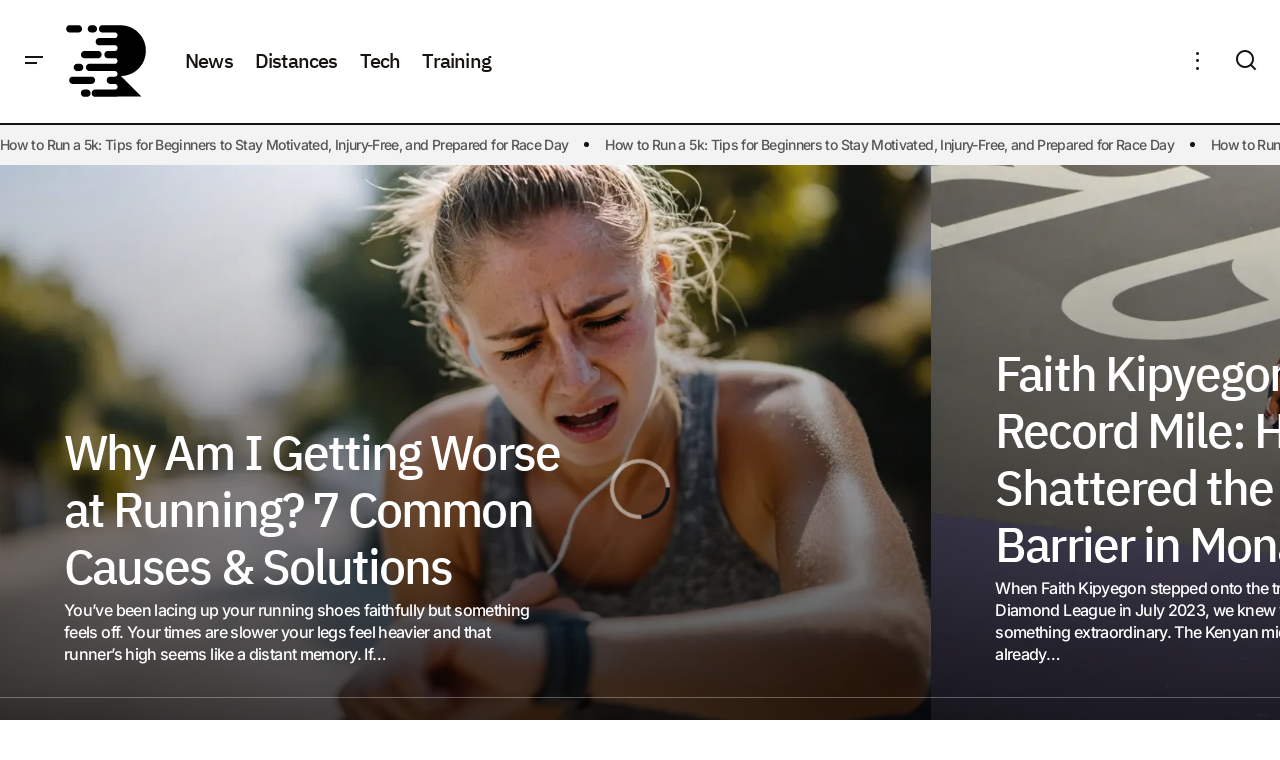

--- FILE ---
content_type: text/html; charset=UTF-8
request_url: https://runnivo.com/
body_size: 67442
content:
<!doctype html>
<html lang="en-US" prefix="og: https://ogp.me/ns#">
<head><meta charset="UTF-8" /><script>if(navigator.userAgent.match(/MSIE|Internet Explorer/i)||navigator.userAgent.match(/Trident\/7\..*?rv:11/i)){var href=document.location.href;if(!href.match(/[?&]nowprocket/)){if(href.indexOf("?")==-1){if(href.indexOf("#")==-1){document.location.href=href+"?nowprocket=1"}else{document.location.href=href.replace("#","?nowprocket=1#")}}else{if(href.indexOf("#")==-1){document.location.href=href+"&nowprocket=1"}else{document.location.href=href.replace("#","&nowprocket=1#")}}}}</script><script>(()=>{class RocketLazyLoadScripts{constructor(){this.v="2.0.3",this.userEvents=["keydown","keyup","mousedown","mouseup","mousemove","mouseover","mouseenter","mouseout","mouseleave","touchmove","touchstart","touchend","touchcancel","wheel","click","dblclick","input","visibilitychange"],this.attributeEvents=["onblur","onclick","oncontextmenu","ondblclick","onfocus","onmousedown","onmouseenter","onmouseleave","onmousemove","onmouseout","onmouseover","onmouseup","onmousewheel","onscroll","onsubmit"]}async t(){this.i(),this.o(),/iP(ad|hone)/.test(navigator.userAgent)&&this.h(),this.u(),this.l(this),this.m(),this.k(this),this.p(this),this._(),await Promise.all([this.R(),this.L()]),this.lastBreath=Date.now(),this.S(this),this.P(),this.D(),this.O(),this.M(),await this.C(this.delayedScripts.normal),await this.C(this.delayedScripts.defer),await this.C(this.delayedScripts.async),this.F("domReady"),await this.T(),await this.j(),await this.I(),this.F("windowLoad"),await this.A(),window.dispatchEvent(new Event("rocket-allScriptsLoaded")),this.everythingLoaded=!0,this.lastTouchEnd&&await new Promise((t=>setTimeout(t,500-Date.now()+this.lastTouchEnd))),this.H(),this.F("all"),this.U(),this.W()}i(){this.CSPIssue=sessionStorage.getItem("rocketCSPIssue"),document.addEventListener("securitypolicyviolation",(t=>{this.CSPIssue||"script-src-elem"!==t.violatedDirective||"data"!==t.blockedURI||(this.CSPIssue=!0,sessionStorage.setItem("rocketCSPIssue",!0))}),{isRocket:!0})}o(){window.addEventListener("pageshow",(t=>{this.persisted=t.persisted,this.realWindowLoadedFired=!0}),{isRocket:!0}),window.addEventListener("pagehide",(()=>{this.onFirstUserAction=null}),{isRocket:!0})}h(){let t;function e(e){t=e}window.addEventListener("touchstart",e,{isRocket:!0}),window.addEventListener("touchend",(function i(o){Math.abs(o.changedTouches[0].pageX-t.changedTouches[0].pageX)<10&&Math.abs(o.changedTouches[0].pageY-t.changedTouches[0].pageY)<10&&o.timeStamp-t.timeStamp<200&&(o.target.dispatchEvent(new PointerEvent("click",{target:o.target,bubbles:!0,cancelable:!0,detail:1})),event.preventDefault(),window.removeEventListener("touchstart",e,{isRocket:!0}),window.removeEventListener("touchend",i,{isRocket:!0}))}),{isRocket:!0})}q(t){this.userActionTriggered||("mousemove"!==t.type||this.firstMousemoveIgnored?"keyup"===t.type||"mouseover"===t.type||"mouseout"===t.type||(this.userActionTriggered=!0,this.onFirstUserAction&&this.onFirstUserAction()):this.firstMousemoveIgnored=!0),"click"===t.type&&t.preventDefault(),this.savedUserEvents.length>0&&(t.stopPropagation(),t.stopImmediatePropagation()),"touchstart"===this.lastEvent&&"touchend"===t.type&&(this.lastTouchEnd=Date.now()),"click"===t.type&&(this.lastTouchEnd=0),this.lastEvent=t.type,this.savedUserEvents.push(t)}u(){this.savedUserEvents=[],this.userEventHandler=this.q.bind(this),this.userEvents.forEach((t=>window.addEventListener(t,this.userEventHandler,{passive:!1,isRocket:!0})))}U(){this.userEvents.forEach((t=>window.removeEventListener(t,this.userEventHandler,{passive:!1,isRocket:!0}))),this.savedUserEvents.forEach((t=>{t.target.dispatchEvent(new window[t.constructor.name](t.type,t))}))}m(){this.eventsMutationObserver=new MutationObserver((t=>{const e="return false";for(const i of t){if("attributes"===i.type){const t=i.target.getAttribute(i.attributeName);t&&t!==e&&(i.target.setAttribute("data-rocket-"+i.attributeName,t),i.target["rocket"+i.attributeName]=new Function("event",t),i.target.setAttribute(i.attributeName,e))}"childList"===i.type&&i.addedNodes.forEach((t=>{if(t.nodeType===Node.ELEMENT_NODE)for(const i of t.attributes)this.attributeEvents.includes(i.name)&&i.value&&""!==i.value&&(t.setAttribute("data-rocket-"+i.name,i.value),t["rocket"+i.name]=new Function("event",i.value),t.setAttribute(i.name,e))}))}})),this.eventsMutationObserver.observe(document,{subtree:!0,childList:!0,attributeFilter:this.attributeEvents})}H(){this.eventsMutationObserver.disconnect(),this.attributeEvents.forEach((t=>{document.querySelectorAll("[data-rocket-"+t+"]").forEach((e=>{e.setAttribute(t,e.getAttribute("data-rocket-"+t)),e.removeAttribute("data-rocket-"+t)}))}))}k(t){Object.defineProperty(HTMLElement.prototype,"onclick",{get(){return this.rocketonclick||null},set(e){this.rocketonclick=e,this.setAttribute(t.everythingLoaded?"onclick":"data-rocket-onclick","this.rocketonclick(event)")}})}S(t){function e(e,i){let o=e[i];e[i]=null,Object.defineProperty(e,i,{get:()=>o,set(s){t.everythingLoaded?o=s:e["rocket"+i]=o=s}})}e(document,"onreadystatechange"),e(window,"onload"),e(window,"onpageshow");try{Object.defineProperty(document,"readyState",{get:()=>t.rocketReadyState,set(e){t.rocketReadyState=e},configurable:!0}),document.readyState="loading"}catch(t){console.log("WPRocket DJE readyState conflict, bypassing")}}l(t){this.originalAddEventListener=EventTarget.prototype.addEventListener,this.originalRemoveEventListener=EventTarget.prototype.removeEventListener,this.savedEventListeners=[],EventTarget.prototype.addEventListener=function(e,i,o){o&&o.isRocket||!t.B(e,this)&&!t.userEvents.includes(e)||t.B(e,this)&&!t.userActionTriggered||e.startsWith("rocket-")||t.everythingLoaded?t.originalAddEventListener.call(this,e,i,o):t.savedEventListeners.push({target:this,remove:!1,type:e,func:i,options:o})},EventTarget.prototype.removeEventListener=function(e,i,o){o&&o.isRocket||!t.B(e,this)&&!t.userEvents.includes(e)||t.B(e,this)&&!t.userActionTriggered||e.startsWith("rocket-")||t.everythingLoaded?t.originalRemoveEventListener.call(this,e,i,o):t.savedEventListeners.push({target:this,remove:!0,type:e,func:i,options:o})}}F(t){"all"===t&&(EventTarget.prototype.addEventListener=this.originalAddEventListener,EventTarget.prototype.removeEventListener=this.originalRemoveEventListener),this.savedEventListeners=this.savedEventListeners.filter((e=>{let i=e.type,o=e.target||window;return"domReady"===t&&"DOMContentLoaded"!==i&&"readystatechange"!==i||("windowLoad"===t&&"load"!==i&&"readystatechange"!==i&&"pageshow"!==i||(this.B(i,o)&&(i="rocket-"+i),e.remove?o.removeEventListener(i,e.func,e.options):o.addEventListener(i,e.func,e.options),!1))}))}p(t){let e;function i(e){return t.everythingLoaded?e:e.split(" ").map((t=>"load"===t||t.startsWith("load.")?"rocket-jquery-load":t)).join(" ")}function o(o){function s(e){const s=o.fn[e];o.fn[e]=o.fn.init.prototype[e]=function(){return this[0]===window&&t.userActionTriggered&&("string"==typeof arguments[0]||arguments[0]instanceof String?arguments[0]=i(arguments[0]):"object"==typeof arguments[0]&&Object.keys(arguments[0]).forEach((t=>{const e=arguments[0][t];delete arguments[0][t],arguments[0][i(t)]=e}))),s.apply(this,arguments),this}}if(o&&o.fn&&!t.allJQueries.includes(o)){const e={DOMContentLoaded:[],"rocket-DOMContentLoaded":[]};for(const t in e)document.addEventListener(t,(()=>{e[t].forEach((t=>t()))}),{isRocket:!0});o.fn.ready=o.fn.init.prototype.ready=function(i){function s(){parseInt(o.fn.jquery)>2?setTimeout((()=>i.bind(document)(o))):i.bind(document)(o)}return t.realDomReadyFired?!t.userActionTriggered||t.fauxDomReadyFired?s():e["rocket-DOMContentLoaded"].push(s):e.DOMContentLoaded.push(s),o([])},s("on"),s("one"),s("off"),t.allJQueries.push(o)}e=o}t.allJQueries=[],o(window.jQuery),Object.defineProperty(window,"jQuery",{get:()=>e,set(t){o(t)}})}P(){const t=new Map;document.write=document.writeln=function(e){const i=document.currentScript,o=document.createRange(),s=i.parentElement;let n=t.get(i);void 0===n&&(n=i.nextSibling,t.set(i,n));const c=document.createDocumentFragment();o.setStart(c,0),c.appendChild(o.createContextualFragment(e)),s.insertBefore(c,n)}}async R(){return new Promise((t=>{this.userActionTriggered?t():this.onFirstUserAction=t}))}async L(){return new Promise((t=>{document.addEventListener("DOMContentLoaded",(()=>{this.realDomReadyFired=!0,t()}),{isRocket:!0})}))}async I(){return this.realWindowLoadedFired?Promise.resolve():new Promise((t=>{window.addEventListener("load",t,{isRocket:!0})}))}M(){this.pendingScripts=[];this.scriptsMutationObserver=new MutationObserver((t=>{for(const e of t)e.addedNodes.forEach((t=>{"SCRIPT"!==t.tagName||t.noModule||t.isWPRocket||this.pendingScripts.push({script:t,promise:new Promise((e=>{const i=()=>{const i=this.pendingScripts.findIndex((e=>e.script===t));i>=0&&this.pendingScripts.splice(i,1),e()};t.addEventListener("load",i,{isRocket:!0}),t.addEventListener("error",i,{isRocket:!0}),setTimeout(i,1e3)}))})}))})),this.scriptsMutationObserver.observe(document,{childList:!0,subtree:!0})}async j(){await this.J(),this.pendingScripts.length?(await this.pendingScripts[0].promise,await this.j()):this.scriptsMutationObserver.disconnect()}D(){this.delayedScripts={normal:[],async:[],defer:[]},document.querySelectorAll("script[type$=rocketlazyloadscript]").forEach((t=>{t.hasAttribute("data-rocket-src")?t.hasAttribute("async")&&!1!==t.async?this.delayedScripts.async.push(t):t.hasAttribute("defer")&&!1!==t.defer||"module"===t.getAttribute("data-rocket-type")?this.delayedScripts.defer.push(t):this.delayedScripts.normal.push(t):this.delayedScripts.normal.push(t)}))}async _(){await this.L();let t=[];document.querySelectorAll("script[type$=rocketlazyloadscript][data-rocket-src]").forEach((e=>{let i=e.getAttribute("data-rocket-src");if(i&&!i.startsWith("data:")){i.startsWith("//")&&(i=location.protocol+i);try{const o=new URL(i).origin;o!==location.origin&&t.push({src:o,crossOrigin:e.crossOrigin||"module"===e.getAttribute("data-rocket-type")})}catch(t){}}})),t=[...new Map(t.map((t=>[JSON.stringify(t),t]))).values()],this.N(t,"preconnect")}async $(t){if(await this.G(),!0!==t.noModule||!("noModule"in HTMLScriptElement.prototype))return new Promise((e=>{let i;function o(){(i||t).setAttribute("data-rocket-status","executed"),e()}try{if(navigator.userAgent.includes("Firefox/")||""===navigator.vendor||this.CSPIssue)i=document.createElement("script"),[...t.attributes].forEach((t=>{let e=t.nodeName;"type"!==e&&("data-rocket-type"===e&&(e="type"),"data-rocket-src"===e&&(e="src"),i.setAttribute(e,t.nodeValue))})),t.text&&(i.text=t.text),t.nonce&&(i.nonce=t.nonce),i.hasAttribute("src")?(i.addEventListener("load",o,{isRocket:!0}),i.addEventListener("error",(()=>{i.setAttribute("data-rocket-status","failed-network"),e()}),{isRocket:!0}),setTimeout((()=>{i.isConnected||e()}),1)):(i.text=t.text,o()),i.isWPRocket=!0,t.parentNode.replaceChild(i,t);else{const i=t.getAttribute("data-rocket-type"),s=t.getAttribute("data-rocket-src");i?(t.type=i,t.removeAttribute("data-rocket-type")):t.removeAttribute("type"),t.addEventListener("load",o,{isRocket:!0}),t.addEventListener("error",(i=>{this.CSPIssue&&i.target.src.startsWith("data:")?(console.log("WPRocket: CSP fallback activated"),t.removeAttribute("src"),this.$(t).then(e)):(t.setAttribute("data-rocket-status","failed-network"),e())}),{isRocket:!0}),s?(t.fetchPriority="high",t.removeAttribute("data-rocket-src"),t.src=s):t.src="data:text/javascript;base64,"+window.btoa(unescape(encodeURIComponent(t.text)))}}catch(i){t.setAttribute("data-rocket-status","failed-transform"),e()}}));t.setAttribute("data-rocket-status","skipped")}async C(t){const e=t.shift();return e?(e.isConnected&&await this.$(e),this.C(t)):Promise.resolve()}O(){this.N([...this.delayedScripts.normal,...this.delayedScripts.defer,...this.delayedScripts.async],"preload")}N(t,e){this.trash=this.trash||[];let i=!0;var o=document.createDocumentFragment();t.forEach((t=>{const s=t.getAttribute&&t.getAttribute("data-rocket-src")||t.src;if(s&&!s.startsWith("data:")){const n=document.createElement("link");n.href=s,n.rel=e,"preconnect"!==e&&(n.as="script",n.fetchPriority=i?"high":"low"),t.getAttribute&&"module"===t.getAttribute("data-rocket-type")&&(n.crossOrigin=!0),t.crossOrigin&&(n.crossOrigin=t.crossOrigin),t.integrity&&(n.integrity=t.integrity),t.nonce&&(n.nonce=t.nonce),o.appendChild(n),this.trash.push(n),i=!1}})),document.head.appendChild(o)}W(){this.trash.forEach((t=>t.remove()))}async T(){try{document.readyState="interactive"}catch(t){}this.fauxDomReadyFired=!0;try{await this.G(),document.dispatchEvent(new Event("rocket-readystatechange")),await this.G(),document.rocketonreadystatechange&&document.rocketonreadystatechange(),await this.G(),document.dispatchEvent(new Event("rocket-DOMContentLoaded")),await this.G(),window.dispatchEvent(new Event("rocket-DOMContentLoaded"))}catch(t){console.error(t)}}async A(){try{document.readyState="complete"}catch(t){}try{await this.G(),document.dispatchEvent(new Event("rocket-readystatechange")),await this.G(),document.rocketonreadystatechange&&document.rocketonreadystatechange(),await this.G(),window.dispatchEvent(new Event("rocket-load")),await this.G(),window.rocketonload&&window.rocketonload(),await this.G(),this.allJQueries.forEach((t=>t(window).trigger("rocket-jquery-load"))),await this.G();const t=new Event("rocket-pageshow");t.persisted=this.persisted,window.dispatchEvent(t),await this.G(),window.rocketonpageshow&&window.rocketonpageshow({persisted:this.persisted})}catch(t){console.error(t)}}async G(){Date.now()-this.lastBreath>45&&(await this.J(),this.lastBreath=Date.now())}async J(){return document.hidden?new Promise((t=>setTimeout(t))):new Promise((t=>requestAnimationFrame(t)))}B(t,e){return e===document&&"readystatechange"===t||(e===document&&"DOMContentLoaded"===t||(e===window&&"DOMContentLoaded"===t||(e===window&&"load"===t||e===window&&"pageshow"===t)))}static run(){(new RocketLazyLoadScripts).t()}}RocketLazyLoadScripts.run()})();</script>
	
	<meta name="viewport" content="width=device-width, initial-scale=1" />
	<link rel="profile" href="https://gmpg.org/xfn/11" />

	<script data-cfasync="false" data-no-defer="1" data-no-minify="1" data-no-optimize="1">var ewww_webp_supported=!1;function check_webp_feature(A,e){var w;e=void 0!==e?e:function(){},ewww_webp_supported?e(ewww_webp_supported):((w=new Image).onload=function(){ewww_webp_supported=0<w.width&&0<w.height,e&&e(ewww_webp_supported)},w.onerror=function(){e&&e(!1)},w.src="data:image/webp;base64,"+{alpha:"UklGRkoAAABXRUJQVlA4WAoAAAAQAAAAAAAAAAAAQUxQSAwAAAARBxAR/Q9ERP8DAABWUDggGAAAABQBAJ0BKgEAAQAAAP4AAA3AAP7mtQAAAA=="}[A])}check_webp_feature("alpha");</script><script data-cfasync="false" data-no-defer="1" data-no-minify="1" data-no-optimize="1">var Arrive=function(c,w){"use strict";if(c.MutationObserver&&"undefined"!=typeof HTMLElement){var r,a=0,u=(r=HTMLElement.prototype.matches||HTMLElement.prototype.webkitMatchesSelector||HTMLElement.prototype.mozMatchesSelector||HTMLElement.prototype.msMatchesSelector,{matchesSelector:function(e,t){return e instanceof HTMLElement&&r.call(e,t)},addMethod:function(e,t,r){var a=e[t];e[t]=function(){return r.length==arguments.length?r.apply(this,arguments):"function"==typeof a?a.apply(this,arguments):void 0}},callCallbacks:function(e,t){t&&t.options.onceOnly&&1==t.firedElems.length&&(e=[e[0]]);for(var r,a=0;r=e[a];a++)r&&r.callback&&r.callback.call(r.elem,r.elem);t&&t.options.onceOnly&&1==t.firedElems.length&&t.me.unbindEventWithSelectorAndCallback.call(t.target,t.selector,t.callback)},checkChildNodesRecursively:function(e,t,r,a){for(var i,n=0;i=e[n];n++)r(i,t,a)&&a.push({callback:t.callback,elem:i}),0<i.childNodes.length&&u.checkChildNodesRecursively(i.childNodes,t,r,a)},mergeArrays:function(e,t){var r,a={};for(r in e)e.hasOwnProperty(r)&&(a[r]=e[r]);for(r in t)t.hasOwnProperty(r)&&(a[r]=t[r]);return a},toElementsArray:function(e){return e=void 0!==e&&("number"!=typeof e.length||e===c)?[e]:e}}),e=(l.prototype.addEvent=function(e,t,r,a){a={target:e,selector:t,options:r,callback:a,firedElems:[]};return this._beforeAdding&&this._beforeAdding(a),this._eventsBucket.push(a),a},l.prototype.removeEvent=function(e){for(var t,r=this._eventsBucket.length-1;t=this._eventsBucket[r];r--)e(t)&&(this._beforeRemoving&&this._beforeRemoving(t),(t=this._eventsBucket.splice(r,1))&&t.length&&(t[0].callback=null))},l.prototype.beforeAdding=function(e){this._beforeAdding=e},l.prototype.beforeRemoving=function(e){this._beforeRemoving=e},l),t=function(i,n){var o=new e,l=this,s={fireOnAttributesModification:!1};return o.beforeAdding(function(t){var e=t.target;e!==c.document&&e!==c||(e=document.getElementsByTagName("html")[0]);var r=new MutationObserver(function(e){n.call(this,e,t)}),a=i(t.options);r.observe(e,a),t.observer=r,t.me=l}),o.beforeRemoving(function(e){e.observer.disconnect()}),this.bindEvent=function(e,t,r){t=u.mergeArrays(s,t);for(var a=u.toElementsArray(this),i=0;i<a.length;i++)o.addEvent(a[i],e,t,r)},this.unbindEvent=function(){var r=u.toElementsArray(this);o.removeEvent(function(e){for(var t=0;t<r.length;t++)if(this===w||e.target===r[t])return!0;return!1})},this.unbindEventWithSelectorOrCallback=function(r){var a=u.toElementsArray(this),i=r,e="function"==typeof r?function(e){for(var t=0;t<a.length;t++)if((this===w||e.target===a[t])&&e.callback===i)return!0;return!1}:function(e){for(var t=0;t<a.length;t++)if((this===w||e.target===a[t])&&e.selector===r)return!0;return!1};o.removeEvent(e)},this.unbindEventWithSelectorAndCallback=function(r,a){var i=u.toElementsArray(this);o.removeEvent(function(e){for(var t=0;t<i.length;t++)if((this===w||e.target===i[t])&&e.selector===r&&e.callback===a)return!0;return!1})},this},i=new function(){var s={fireOnAttributesModification:!1,onceOnly:!1,existing:!1};function n(e,t,r){return!(!u.matchesSelector(e,t.selector)||(e._id===w&&(e._id=a++),-1!=t.firedElems.indexOf(e._id)))&&(t.firedElems.push(e._id),!0)}var c=(i=new t(function(e){var t={attributes:!1,childList:!0,subtree:!0};return e.fireOnAttributesModification&&(t.attributes=!0),t},function(e,i){e.forEach(function(e){var t=e.addedNodes,r=e.target,a=[];null!==t&&0<t.length?u.checkChildNodesRecursively(t,i,n,a):"attributes"===e.type&&n(r,i)&&a.push({callback:i.callback,elem:r}),u.callCallbacks(a,i)})})).bindEvent;return i.bindEvent=function(e,t,r){t=void 0===r?(r=t,s):u.mergeArrays(s,t);var a=u.toElementsArray(this);if(t.existing){for(var i=[],n=0;n<a.length;n++)for(var o=a[n].querySelectorAll(e),l=0;l<o.length;l++)i.push({callback:r,elem:o[l]});if(t.onceOnly&&i.length)return r.call(i[0].elem,i[0].elem);setTimeout(u.callCallbacks,1,i)}c.call(this,e,t,r)},i},o=new function(){var a={};function i(e,t){return u.matchesSelector(e,t.selector)}var n=(o=new t(function(){return{childList:!0,subtree:!0}},function(e,r){e.forEach(function(e){var t=e.removedNodes,e=[];null!==t&&0<t.length&&u.checkChildNodesRecursively(t,r,i,e),u.callCallbacks(e,r)})})).bindEvent;return o.bindEvent=function(e,t,r){t=void 0===r?(r=t,a):u.mergeArrays(a,t),n.call(this,e,t,r)},o};d(HTMLElement.prototype),d(NodeList.prototype),d(HTMLCollection.prototype),d(HTMLDocument.prototype),d(Window.prototype);var n={};return s(i,n,"unbindAllArrive"),s(o,n,"unbindAllLeave"),n}function l(){this._eventsBucket=[],this._beforeAdding=null,this._beforeRemoving=null}function s(e,t,r){u.addMethod(t,r,e.unbindEvent),u.addMethod(t,r,e.unbindEventWithSelectorOrCallback),u.addMethod(t,r,e.unbindEventWithSelectorAndCallback)}function d(e){e.arrive=i.bindEvent,s(i,e,"unbindArrive"),e.leave=o.bindEvent,s(o,e,"unbindLeave")}}(window,void 0),ewww_webp_supported=!1;function check_webp_feature(e,t){var r;ewww_webp_supported?t(ewww_webp_supported):((r=new Image).onload=function(){ewww_webp_supported=0<r.width&&0<r.height,t(ewww_webp_supported)},r.onerror=function(){t(!1)},r.src="data:image/webp;base64,"+{alpha:"UklGRkoAAABXRUJQVlA4WAoAAAAQAAAAAAAAAAAAQUxQSAwAAAARBxAR/Q9ERP8DAABWUDggGAAAABQBAJ0BKgEAAQAAAP4AAA3AAP7mtQAAAA==",animation:"UklGRlIAAABXRUJQVlA4WAoAAAASAAAAAAAAAAAAQU5JTQYAAAD/////AABBTk1GJgAAAAAAAAAAAAAAAAAAAGQAAABWUDhMDQAAAC8AAAAQBxAREYiI/gcA"}[e])}function ewwwLoadImages(e){if(e){for(var t=document.querySelectorAll(".batch-image img, .image-wrapper a, .ngg-pro-masonry-item a, .ngg-galleria-offscreen-seo-wrapper a"),r=0,a=t.length;r<a;r++)ewwwAttr(t[r],"data-src",t[r].getAttribute("data-webp")),ewwwAttr(t[r],"data-thumbnail",t[r].getAttribute("data-webp-thumbnail"));for(var i=document.querySelectorAll("div.woocommerce-product-gallery__image"),r=0,a=i.length;r<a;r++)ewwwAttr(i[r],"data-thumb",i[r].getAttribute("data-webp-thumb"))}for(var n=document.querySelectorAll("video"),r=0,a=n.length;r<a;r++)ewwwAttr(n[r],"poster",e?n[r].getAttribute("data-poster-webp"):n[r].getAttribute("data-poster-image"));for(var o,l=document.querySelectorAll("img.ewww_webp_lazy_load"),r=0,a=l.length;r<a;r++)e&&(ewwwAttr(l[r],"data-lazy-srcset",l[r].getAttribute("data-lazy-srcset-webp")),ewwwAttr(l[r],"data-srcset",l[r].getAttribute("data-srcset-webp")),ewwwAttr(l[r],"data-lazy-src",l[r].getAttribute("data-lazy-src-webp")),ewwwAttr(l[r],"data-src",l[r].getAttribute("data-src-webp")),ewwwAttr(l[r],"data-orig-file",l[r].getAttribute("data-webp-orig-file")),ewwwAttr(l[r],"data-medium-file",l[r].getAttribute("data-webp-medium-file")),ewwwAttr(l[r],"data-large-file",l[r].getAttribute("data-webp-large-file")),null!=(o=l[r].getAttribute("srcset"))&&!1!==o&&o.includes("R0lGOD")&&ewwwAttr(l[r],"src",l[r].getAttribute("data-lazy-src-webp"))),l[r].className=l[r].className.replace(/\bewww_webp_lazy_load\b/,"");for(var s=document.querySelectorAll(".ewww_webp"),r=0,a=s.length;r<a;r++)e?(ewwwAttr(s[r],"srcset",s[r].getAttribute("data-srcset-webp")),ewwwAttr(s[r],"src",s[r].getAttribute("data-src-webp")),ewwwAttr(s[r],"data-orig-file",s[r].getAttribute("data-webp-orig-file")),ewwwAttr(s[r],"data-medium-file",s[r].getAttribute("data-webp-medium-file")),ewwwAttr(s[r],"data-large-file",s[r].getAttribute("data-webp-large-file")),ewwwAttr(s[r],"data-large_image",s[r].getAttribute("data-webp-large_image")),ewwwAttr(s[r],"data-src",s[r].getAttribute("data-webp-src"))):(ewwwAttr(s[r],"srcset",s[r].getAttribute("data-srcset-img")),ewwwAttr(s[r],"src",s[r].getAttribute("data-src-img"))),s[r].className=s[r].className.replace(/\bewww_webp\b/,"ewww_webp_loaded");window.jQuery&&jQuery.fn.isotope&&jQuery.fn.imagesLoaded&&(jQuery(".fusion-posts-container-infinite").imagesLoaded(function(){jQuery(".fusion-posts-container-infinite").hasClass("isotope")&&jQuery(".fusion-posts-container-infinite").isotope()}),jQuery(".fusion-portfolio:not(.fusion-recent-works) .fusion-portfolio-wrapper").imagesLoaded(function(){jQuery(".fusion-portfolio:not(.fusion-recent-works) .fusion-portfolio-wrapper").isotope()}))}function ewwwWebPInit(e){ewwwLoadImages(e),ewwwNggLoadGalleries(e),document.arrive(".ewww_webp",function(){ewwwLoadImages(e)}),document.arrive(".ewww_webp_lazy_load",function(){ewwwLoadImages(e)}),document.arrive("videos",function(){ewwwLoadImages(e)}),"loading"==document.readyState?document.addEventListener("DOMContentLoaded",ewwwJSONParserInit):("undefined"!=typeof galleries&&ewwwNggParseGalleries(e),ewwwWooParseVariations(e))}function ewwwAttr(e,t,r){null!=r&&!1!==r&&e.setAttribute(t,r)}function ewwwJSONParserInit(){"undefined"!=typeof galleries&&check_webp_feature("alpha",ewwwNggParseGalleries),check_webp_feature("alpha",ewwwWooParseVariations)}function ewwwWooParseVariations(e){if(e)for(var t=document.querySelectorAll("form.variations_form"),r=0,a=t.length;r<a;r++){var i=t[r].getAttribute("data-product_variations"),n=!1;try{for(var o in i=JSON.parse(i))void 0!==i[o]&&void 0!==i[o].image&&(void 0!==i[o].image.src_webp&&(i[o].image.src=i[o].image.src_webp,n=!0),void 0!==i[o].image.srcset_webp&&(i[o].image.srcset=i[o].image.srcset_webp,n=!0),void 0!==i[o].image.full_src_webp&&(i[o].image.full_src=i[o].image.full_src_webp,n=!0),void 0!==i[o].image.gallery_thumbnail_src_webp&&(i[o].image.gallery_thumbnail_src=i[o].image.gallery_thumbnail_src_webp,n=!0),void 0!==i[o].image.thumb_src_webp&&(i[o].image.thumb_src=i[o].image.thumb_src_webp,n=!0));n&&ewwwAttr(t[r],"data-product_variations",JSON.stringify(i))}catch(e){}}}function ewwwNggParseGalleries(e){if(e)for(var t in galleries){var r=galleries[t];galleries[t].images_list=ewwwNggParseImageList(r.images_list)}}function ewwwNggLoadGalleries(e){e&&document.addEventListener("ngg.galleria.themeadded",function(e,t){window.ngg_galleria._create_backup=window.ngg_galleria.create,window.ngg_galleria.create=function(e,t){var r=$(e).data("id");return galleries["gallery_"+r].images_list=ewwwNggParseImageList(galleries["gallery_"+r].images_list),window.ngg_galleria._create_backup(e,t)}})}function ewwwNggParseImageList(e){for(var t in e){var r=e[t];if(void 0!==r["image-webp"]&&(e[t].image=r["image-webp"],delete e[t]["image-webp"]),void 0!==r["thumb-webp"]&&(e[t].thumb=r["thumb-webp"],delete e[t]["thumb-webp"]),void 0!==r.full_image_webp&&(e[t].full_image=r.full_image_webp,delete e[t].full_image_webp),void 0!==r.srcsets)for(var a in r.srcsets)nggSrcset=r.srcsets[a],void 0!==r.srcsets[a+"-webp"]&&(e[t].srcsets[a]=r.srcsets[a+"-webp"],delete e[t].srcsets[a+"-webp"]);if(void 0!==r.full_srcsets)for(var i in r.full_srcsets)nggFSrcset=r.full_srcsets[i],void 0!==r.full_srcsets[i+"-webp"]&&(e[t].full_srcsets[i]=r.full_srcsets[i+"-webp"],delete e[t].full_srcsets[i+"-webp"])}return e}check_webp_feature("alpha",ewwwWebPInit);</script><script type="rocketlazyloadscript" data-minify="1" id="cookieyes" data-rocket-type="text/javascript" data-rocket-src="https://runnivo.com/wp-content/cache/min/1/client_data/e7a286f41ee52976172318f6/script.js?ver=1747838731" data-rocket-defer defer></script>
<!-- Search Engine Optimization by Rank Math - https://rankmath.com/ -->
<title>Runnivo - by Runners, for Runners</title>
<link crossorigin data-rocket-preconnect href="https://www.googletagmanager.com" rel="preconnect">
<link crossorigin data-rocket-preload as="font" href="https://runnivo.com/wp-content/themes/maag/assets/static/icon-fonts/icons.ttf" rel="preload">
<link crossorigin data-rocket-preload as="font" href="https://runnivo.com/wp-content/cache/fonts/1/google-fonts/fonts/s/inter/v18/UcC73FwrK3iLTeHuS_nVMrMxCp50SjIa1ZL7.woff2" rel="preload">
<link crossorigin data-rocket-preload as="font" href="https://runnivo.com/wp-content/cache/fonts/1/google-fonts/fonts/s/ibmplexsans/v19/zYX9KVElMYYaJe8bpLHnCwDKjSL9AIFsdA.woff2" rel="preload">
<link data-wpr-hosted-gf-parameters="family=Inter%3A400%2C400i%2C700%2C700i%2C500%7CIBM%20Plex%20Sans%3A500%2C400%2C400i%2C700%2C700i%2C500i&amp;subset=latin%2Clatin-ext%2Ccyrillic%2Ccyrillic-ext%2Cvietnamese&amp;display=swap" href="https://runnivo.com/wp-content/cache/fonts/1/google-fonts/css/b/c/d/ce159806b04c8a16e1b2eef2e2919.css" rel="stylesheet">
<style id="wpr-usedcss">img:is([sizes=auto i],[sizes^="auto," i]){contain-intrinsic-size:3000px 1500px}@-webkit-keyframes loading{0%{background-size:20% 50%,20% 50%,20% 50%}20%{background-size:20% 20%,20% 50%,20% 50%}40%{background-size:20% 100%,20% 20%,20% 50%}60%{background-size:20% 50%,20% 100%,20% 20%}80%{background-size:20% 50%,20% 50%,20% 100%}100%{background-size:20% 50%,20% 50%,20% 50%}}:root{--rankmath-wp-adminbar-height:0}.clear{clear:both}:root{--wp--preset--aspect-ratio--square:1;--wp--preset--aspect-ratio--4-3:4/3;--wp--preset--aspect-ratio--3-4:3/4;--wp--preset--aspect-ratio--3-2:3/2;--wp--preset--aspect-ratio--2-3:2/3;--wp--preset--aspect-ratio--16-9:16/9;--wp--preset--aspect-ratio--9-16:9/16;--wp--preset--color--black:#000000;--wp--preset--color--cyan-bluish-gray:#abb8c3;--wp--preset--color--white:#FFFFFF;--wp--preset--color--pale-pink:#f78da7;--wp--preset--color--vivid-red:#cf2e2e;--wp--preset--color--luminous-vivid-orange:#ff6900;--wp--preset--color--luminous-vivid-amber:#fcb900;--wp--preset--color--light-green-cyan:#7bdcb5;--wp--preset--color--vivid-green-cyan:#00d084;--wp--preset--color--pale-cyan-blue:#8ed1fc;--wp--preset--color--vivid-cyan-blue:#0693e3;--wp--preset--color--vivid-purple:#9b51e0;--wp--preset--color--blue:#59BACC;--wp--preset--color--green:#58AD69;--wp--preset--color--orange:#FFBC49;--wp--preset--color--red:#e32c26;--wp--preset--color--gray-50:#f8f9fa;--wp--preset--color--gray-100:#f8f9fb;--wp--preset--color--gray-200:#E0E0E0;--wp--preset--color--primary:#171310;--wp--preset--color--secondary:#565656;--wp--preset--color--layout:#F3F3F3;--wp--preset--color--border:#D9D9D9;--wp--preset--gradient--vivid-cyan-blue-to-vivid-purple:linear-gradient(135deg,rgba(6, 147, 227, 1) 0%,rgb(155, 81, 224) 100%);--wp--preset--gradient--light-green-cyan-to-vivid-green-cyan:linear-gradient(135deg,rgb(122, 220, 180) 0%,rgb(0, 208, 130) 100%);--wp--preset--gradient--luminous-vivid-amber-to-luminous-vivid-orange:linear-gradient(135deg,rgba(252, 185, 0, 1) 0%,rgba(255, 105, 0, 1) 100%);--wp--preset--gradient--luminous-vivid-orange-to-vivid-red:linear-gradient(135deg,rgba(255, 105, 0, 1) 0%,rgb(207, 46, 46) 100%);--wp--preset--gradient--very-light-gray-to-cyan-bluish-gray:linear-gradient(135deg,rgb(238, 238, 238) 0%,rgb(169, 184, 195) 100%);--wp--preset--gradient--cool-to-warm-spectrum:linear-gradient(135deg,rgb(74, 234, 220) 0%,rgb(151, 120, 209) 20%,rgb(207, 42, 186) 40%,rgb(238, 44, 130) 60%,rgb(251, 105, 98) 80%,rgb(254, 248, 76) 100%);--wp--preset--gradient--blush-light-purple:linear-gradient(135deg,rgb(255, 206, 236) 0%,rgb(152, 150, 240) 100%);--wp--preset--gradient--blush-bordeaux:linear-gradient(135deg,rgb(254, 205, 165) 0%,rgb(254, 45, 45) 50%,rgb(107, 0, 62) 100%);--wp--preset--gradient--luminous-dusk:linear-gradient(135deg,rgb(255, 203, 112) 0%,rgb(199, 81, 192) 50%,rgb(65, 88, 208) 100%);--wp--preset--gradient--pale-ocean:linear-gradient(135deg,rgb(255, 245, 203) 0%,rgb(182, 227, 212) 50%,rgb(51, 167, 181) 100%);--wp--preset--gradient--electric-grass:linear-gradient(135deg,rgb(202, 248, 128) 0%,rgb(113, 206, 126) 100%);--wp--preset--gradient--midnight:linear-gradient(135deg,rgb(2, 3, 129) 0%,rgb(40, 116, 252) 100%);--wp--preset--font-size--small:13px;--wp--preset--font-size--medium:20px;--wp--preset--font-size--large:36px;--wp--preset--font-size--x-large:42px;--wp--preset--spacing--20:0.44rem;--wp--preset--spacing--30:0.67rem;--wp--preset--spacing--40:1rem;--wp--preset--spacing--50:1.5rem;--wp--preset--spacing--60:2.25rem;--wp--preset--spacing--70:3.38rem;--wp--preset--spacing--80:5.06rem;--wp--preset--shadow--natural:6px 6px 9px rgba(0, 0, 0, .2);--wp--preset--shadow--deep:12px 12px 50px rgba(0, 0, 0, .4);--wp--preset--shadow--sharp:6px 6px 0px rgba(0, 0, 0, .2);--wp--preset--shadow--outlined:6px 6px 0px -3px rgba(255, 255, 255, 1),6px 6px rgba(0, 0, 0, 1);--wp--preset--shadow--crisp:6px 6px 0px rgba(0, 0, 0, 1)}:root :where(.is-layout-flow)>:first-child{margin-block-start:0}:root :where(.is-layout-flow)>:last-child{margin-block-end:0}:root :where(.is-layout-flow)>*{margin-block-start:24px;margin-block-end:0}:root :where(.is-layout-constrained)>:first-child{margin-block-start:0}:root :where(.is-layout-constrained)>:last-child{margin-block-end:0}:root :where(.is-layout-constrained)>*{margin-block-start:24px;margin-block-end:0}:root :where(.is-layout-flex){gap:24px}:root :where(.is-layout-grid){gap:24px}:root :where(.wp-block-pullquote){font-size:1.5em;line-height:1.6}input[class*=apbct].apbct_special_field,label.apbct_special_field{display:none!important}.apbct-tooltip{display:none;position:inherit;margin-top:5px;left:5px;background:#d3d3d3;border-radius:5px;opacity:.9}.apbct-popup-fade:before{content:'';background:#000;position:fixed;left:0;top:0;width:100%;height:100%;opacity:.7;z-index:9999}.apbct-popup{position:fixed;top:20%;left:50%;padding:20px;width:360px;margin-left:-200px;background:#fff;border:1px solid;border-radius:4px;z-index:99999;opacity:1}.apbct-iframe-preloader{width:48px;height:48px;border-radius:50%;position:relative;animation:1s linear infinite apbctIframePreloaderRotate}.apbct-iframe-preloader::before{content:"";box-sizing:border-box;position:absolute;inset:0;border-radius:50%;border:5px solid #fff;animation:2s linear infinite apbctIframePreloaderPrixClipFix}@keyframes apbctIframePreloaderRotate{100%{transform:rotate(360deg)}}@keyframes apbctIframePreloaderPrixClipFix{0%{clip-path:polygon(50% 50%,0 0,0 0,0 0,0 0,0 0)}25%{clip-path:polygon(50% 50%,0 0,100% 0,100% 0,100% 0,100% 0)}50%{clip-path:polygon(50% 50%,0 0,100% 0,100% 100%,100% 100%,100% 100%)}75%{clip-path:polygon(50% 50%,0 0,100% 0,100% 100%,0 100%,0 100%)}100%{clip-path:polygon(50% 50%,0 0,100% 0,100% 100%,0 100%,0 0)}}.apbct-check_email_exist-bad_email,.apbct-check_email_exist-good_email,.apbct-check_email_exist-load{z-index:9999;margin:0 6px;transition:none!important;background-size:contain;background-repeat:no-repeat;background-position-x:right;background-position-y:center;cursor:pointer}.apbct-check_email_exist-load{background-size:contain;background-image:url(https://runnivo.com/wp-content/plugins/cleantalk-spam-protect/css/images/checking_email.gif)}.apbct-check_email_exist-block{position:fixed;display:block}.apbct-check_email_exist-good_email{background-image:url(https://runnivo.com/wp-content/plugins/cleantalk-spam-protect/css/images/good_email.svg)}.apbct-check_email_exist-bad_email{background-image:url(https://runnivo.com/wp-content/plugins/cleantalk-spam-protect/css/images/bad_email.svg)}.apbct-check_email_exist-popup_description{display:none;position:fixed;padding:2px;border:1px solid #e5e8ed;border-radius:16px 16px 0;background:#fff;background-position-x:right;font-size:14px;text-align:center;transition:all 1s ease-out}@media screen and (max-width:782px){.apbct-check_email_exist-popup_description{width:100%}}.ct-encoded-form-forbidden{display:block;border:1px solid red;padding:10px;background:#fdd;color:red;font-weight:700}.apbct_dog_one,.apbct_dog_three,.apbct_dog_two{animation-duration:1.5s;animation-iteration-count:infinite;animation-name:apbct_dog}.apbct-email-encoder-popup{width:30vw;min-width:400px;font-size:16px}.apbct-email-encoder--popup-header{font-size:16px;color:#333}.apbct-email-encoder-elements_center{display:flex;flex-direction:column;justify-content:center;align-items:center;font-size:16px!important;color:#000!important}.top-margin-long{margin-top:5px}.apbct-tooltip{display:none}.apbct-email-encoder-select-whole-email{-webkit-user-select:all;user-select:all}.apbct-email-encoder-got-it-button{all:unset;margin-top:10px;padding:5px 10px;border-radius:5px;background-color:#333;color:#fff;cursor:pointer;transition:background-color .3s}.apbct-ee-animation-wrapper{display:flex;height:60px;justify-content:center;font-size:16px;align-items:center}.apbct_dog{margin:0 5px;color:transparent;text-shadow:0 0 2px #aaa}.apbct_dog_one{animation-delay:0s}.apbct_dog_two{animation-delay:.5s}.apbct_dog_three{animation-delay:1s}@keyframes apbct_dog{0%,100%,75%{scale:100%;color:transparent;text-shadow:0 0 2px #aaa}25%{scale:200%;color:unset;text-shadow:unset}}@media screen and (max-width:782px){.apbct-email-encoder-popup{width:20vw;min-width:200px;font-size:16px;top:20%;left:75%}.apbct-email-encoder-elements_center{flex-direction:column!important;text-align:center}}:root{--cs-desktop-container:1448px;--cs-laptop-container:1200px;--cs-tablet-container:992px;--cs-mobile-container:576px}.elementor-screen-only{height:1px;margin:-1px;overflow:hidden;padding:0;position:absolute;top:-10000em;width:1px;clip:rect(0,0,0,0);border:0}.elementor *,.elementor :after,.elementor :before{box-sizing:border-box}.elementor a{box-shadow:none;text-decoration:none}.elementor img{border:none;border-radius:0;box-shadow:none;height:auto;max-width:100%}.elementor iframe,.elementor object,.elementor video{border:none;line-height:1;margin:0;max-width:100%;width:100%}.elementor .elementor-background-video-container{direction:ltr;inset:0;overflow:hidden;position:absolute;z-index:0}.elementor .elementor-background-video-container{pointer-events:none;transition:opacity 1s}.elementor .elementor-background-video-container.elementor-loading{opacity:0}.elementor .elementor-background-video-embed{max-width:none}.elementor .elementor-background-video-embed,.elementor .elementor-background-video-hosted{left:50%;position:absolute;top:50%;transform:translate(-50%,-50%)}.elementor .elementor-background-slideshow{inset:0;position:absolute;z-index:0}.elementor .elementor-background-slideshow__slide__image{background-position:50%;background-size:cover;height:100%;width:100%}.elementor-element{--flex-direction:initial;--flex-wrap:initial;--justify-content:initial;--align-items:initial;--align-content:initial;--gap:initial;--flex-basis:initial;--flex-grow:initial;--flex-shrink:initial;--order:initial;--align-self:initial;align-self:var(--align-self);flex-basis:var(--flex-basis);flex-grow:var(--flex-grow);flex-shrink:var(--flex-shrink);order:var(--order)}.elementor-element:where(.e-con-full,.elementor-widget){align-content:var(--align-content);align-items:var(--align-items);flex-direction:var(--flex-direction);flex-wrap:var(--flex-wrap);gap:var(--row-gap) var(--column-gap);justify-content:var(--justify-content)}.elementor-invisible{visibility:hidden}.elementor-ken-burns{transition-duration:10s;transition-property:transform;transition-timing-function:linear}.elementor-ken-burns--out{transform:scale(1.3)}.elementor-ken-burns--active{transition-duration:20s}.elementor-ken-burns--active.elementor-ken-burns--out{transform:scale(1)}.elementor-ken-burns--active.elementor-ken-burns--in{transform:scale(1.3)}:root{--page-title-display:block}.elementor-widget-wrap{align-content:flex-start;flex-wrap:wrap;position:relative;width:100%}.elementor:not(.elementor-bc-flex-widget) .elementor-widget-wrap{display:flex}.elementor-widget-wrap>.elementor-element{width:100%}.elementor-widget-wrap.e-swiper-container{width:calc(100% - (var(--e-column-margin-left,0px) + var(--e-column-margin-right,0px)))}.elementor-widget{position:relative}.elementor-widget:not(:last-child){margin-bottom:var(--kit-widget-spacing,20px)}@media (min-width:1200px){#elementor-device-mode:after{content:"desktop"}}@media (min-width:-1){#elementor-device-mode:after{content:"widescreen"}}@media (max-width:1199px){#elementor-device-mode:after{content:"laptop"}}@media (max-width:-1){#elementor-device-mode:after{content:"tablet_extra"}}@media (max-width:991px){#elementor-device-mode:after{content:"tablet"}}@media (max-width:-1){#elementor-device-mode:after{content:"mobile_extra"}}@media (prefers-reduced-motion:no-preference){html{scroll-behavior:smooth}}.e-con{--border-radius:0;--border-top-width:0px;--border-right-width:0px;--border-bottom-width:0px;--border-left-width:0px;--border-style:initial;--border-color:initial;--container-widget-width:100%;--container-widget-height:initial;--container-widget-flex-grow:0;--container-widget-align-self:initial;--content-width:min(100%,var(--container-max-width,1140px));--width:100%;--min-height:initial;--height:auto;--text-align:initial;--margin-top:0px;--margin-right:0px;--margin-bottom:0px;--margin-left:0px;--padding-top:var(--container-default-padding-top,10px);--padding-right:var(--container-default-padding-right,10px);--padding-bottom:var(--container-default-padding-bottom,10px);--padding-left:var(--container-default-padding-left,10px);--position:relative;--z-index:revert;--overflow:visible;--gap:var(--widgets-spacing,20px);--row-gap:var(--widgets-spacing-row,20px);--column-gap:var(--widgets-spacing-column,20px);--overlay-mix-blend-mode:initial;--overlay-opacity:1;--overlay-transition:0.3s;--e-con-grid-template-columns:repeat(3,1fr);--e-con-grid-template-rows:repeat(2,1fr);border-radius:var(--border-radius);height:var(--height);min-height:var(--min-height);min-width:0;overflow:var(--overflow);position:var(--position);transition:background var(--background-transition,.3s),border var(--border-transition,.3s),box-shadow var(--border-transition,.3s),transform var(--e-con-transform-transition-duration,.4s);width:var(--width);z-index:var(--z-index);--flex-wrap-mobile:wrap;margin-block-end:var(--margin-block-end);margin-block-start:var(--margin-block-start);margin-inline-end:var(--margin-inline-end);margin-inline-start:var(--margin-inline-start);padding-inline-end:var(--padding-inline-end);padding-inline-start:var(--padding-inline-start);--margin-block-start:var(--margin-top);--margin-block-end:var(--margin-bottom);--margin-inline-start:var(--margin-left);--margin-inline-end:var(--margin-right);--padding-inline-start:var(--padding-left);--padding-inline-end:var(--padding-right);--padding-block-start:var(--padding-top);--padding-block-end:var(--padding-bottom);--border-block-start-width:var(--border-top-width);--border-block-end-width:var(--border-bottom-width);--border-inline-start-width:var(--border-left-width);--border-inline-end-width:var(--border-right-width)}body.rtl .e-con{--padding-inline-start:var(--padding-right);--padding-inline-end:var(--padding-left);--margin-inline-start:var(--margin-right);--margin-inline-end:var(--margin-left);--border-inline-start-width:var(--border-right-width);--border-inline-end-width:var(--border-left-width)}.e-con.e-flex{--flex-direction:column;--flex-basis:auto;--flex-grow:0;--flex-shrink:1;flex:var(--flex-grow) var(--flex-shrink) var(--flex-basis)}.e-con-full,.e-con>.e-con-inner{padding-block-end:var(--padding-block-end);padding-block-start:var(--padding-block-start);text-align:var(--text-align)}.e-con-full.e-flex,.e-con.e-flex>.e-con-inner{flex-direction:var(--flex-direction)}.e-con,.e-con>.e-con-inner{display:var(--display)}.e-con-boxed.e-flex{align-content:normal;align-items:normal;flex-direction:column;flex-wrap:nowrap;justify-content:normal}.e-con-boxed{gap:initial;text-align:initial}.e-con.e-flex>.e-con-inner{align-content:var(--align-content);align-items:var(--align-items);align-self:auto;flex-basis:auto;flex-grow:1;flex-shrink:1;flex-wrap:var(--flex-wrap);justify-content:var(--justify-content)}.e-con>.e-con-inner{gap:var(--row-gap) var(--column-gap);height:100%;margin:0 auto;max-width:var(--content-width);padding-inline-end:0;padding-inline-start:0;width:100%}:is(.elementor-section-wrap,[data-elementor-id])>.e-con{--margin-left:auto;--margin-right:auto;max-width:min(100%,var(--width))}.e-con .elementor-widget.elementor-widget{margin-block-end:0}.e-con:before,.e-con>.elementor-background-slideshow:before,:is(.e-con,.e-con>.e-con-inner)>.elementor-background-video-container:before{border-block-end-width:var(--border-block-end-width);border-block-start-width:var(--border-block-start-width);border-color:var(--border-color);border-inline-end-width:var(--border-inline-end-width);border-inline-start-width:var(--border-inline-start-width);border-radius:var(--border-radius);border-style:var(--border-style);content:var(--background-overlay);display:block;height:max(100% + var(--border-top-width) + var(--border-bottom-width),100%);left:calc(0px - var(--border-left-width));mix-blend-mode:var(--overlay-mix-blend-mode);opacity:var(--overlay-opacity);position:absolute;top:calc(0px - var(--border-top-width));transition:var(--overlay-transition,.3s);width:max(100% + var(--border-left-width) + var(--border-right-width),100%)}.e-con:before{transition:background var(--overlay-transition,.3s),border-radius var(--border-transition,.3s),opacity var(--overlay-transition,.3s)}.e-con>.elementor-background-slideshow,:is(.e-con,.e-con>.e-con-inner)>.elementor-background-video-container{border-block-end-width:var(--border-block-end-width);border-block-start-width:var(--border-block-start-width);border-color:var(--border-color);border-inline-end-width:var(--border-inline-end-width);border-inline-start-width:var(--border-inline-start-width);border-radius:var(--border-radius);border-style:var(--border-style);height:max(100% + var(--border-top-width) + var(--border-bottom-width),100%);left:calc(0px - var(--border-left-width));top:calc(0px - var(--border-top-width));width:max(100% + var(--border-left-width) + var(--border-right-width),100%)}:is(.e-con,.e-con>.e-con-inner)>.elementor-background-video-container:before{z-index:1}:is(.e-con,.e-con>.e-con-inner)>.elementor-background-slideshow:before{z-index:2}.e-con .elementor-widget{min-width:0}.e-con .elementor-widget.e-widget-swiper{width:100%}.e-con>.e-con-inner>.elementor-widget>.elementor-widget-container,.e-con>.elementor-widget>.elementor-widget-container{height:100%}.e-con.e-con>.e-con-inner>.elementor-widget,.elementor.elementor .e-con>.elementor-widget{max-width:100%}.e-con .elementor-widget:not(:last-child){--kit-widget-spacing:0px}.elementor-element .elementor-widget-container,.elementor-element:not(:has(.elementor-widget-container)){transition:background .3s,border .3s,border-radius .3s,box-shadow .3s,transform var(--e-transform-transition-duration,.4s)}.animated{animation-duration:1.25s}.animated.reverse{animation-direction:reverse;animation-fill-mode:forwards}@media (prefers-reduced-motion:reduce){.animated{animation:none}}@media (max-width:767px){#elementor-device-mode:after{content:"mobile"}:is(.e-con,.e-con>.e-con-inner)>.elementor-background-video-container.elementor-hidden-mobile{display:none}.e-con.e-flex{--width:100%;--flex-wrap:var(--flex-wrap-mobile)}.elementor .elementor-hidden-mobile{display:none}}.elementor-kit-7{--e-global-color-primary:#6EC1E4;--e-global-color-secondary:#54595F;--e-global-color-text:#7A7A7A;--e-global-color-accent:#61CE70;--e-global-typography-primary-font-family:"Roboto";--e-global-typography-primary-font-weight:600;--e-global-typography-secondary-font-family:"Roboto Slab";--e-global-typography-secondary-font-weight:400;--e-global-typography-text-font-family:"Roboto";--e-global-typography-text-font-weight:400;--e-global-typography-accent-font-family:"Roboto";--e-global-typography-accent-font-weight:500}.e-con{--container-max-width:1448px}.elementor-widget:not(:last-child){margin-block-end:40px}.elementor-element{--widgets-spacing:40px 40px;--widgets-spacing-row:40px;--widgets-spacing-column:40px}.elementor-2236 .elementor-element.elementor-element-da6f69e{--display:flex;--flex-direction:column;--container-widget-width:100%;--container-widget-height:initial;--container-widget-flex-grow:0;--container-widget-align-self:initial;--flex-wrap-mobile:wrap;--gap:0px 0px;--row-gap:0px;--column-gap:0px;--flex-wrap:nowrap;--margin-top:0px;--margin-bottom:0px;--margin-left:0px;--margin-right:0px;--padding-top:0px;--padding-bottom:0px;--padding-left:0px;--padding-right:0px}.elementor-2236 .elementor-element.elementor-element-0258d28{--cs-section-height:600px;--cs-section-border-radius-top:0px;--cs-section-border-radius-right:0px;--cs-section-border-radius-bottom:0px;--cs-section-border-radius-left:0px}.elementor-2236 .elementor-element.elementor-element-0258d28 .cs-entry__title{font-size:3rem}.elementor-2236 .elementor-element.elementor-element-3599cce{--display:flex;--flex-direction:column;--container-widget-width:100%;--container-widget-height:initial;--container-widget-flex-grow:0;--container-widget-align-self:initial;--flex-wrap-mobile:wrap;--gap:16px 0px;--row-gap:16px;--column-gap:0px;--flex-wrap:nowrap;--margin-top:80px;--margin-bottom:0px;--margin-left:0px;--margin-right:0px;--padding-top:0px;--padding-bottom:0px;--padding-left:0px;--padding-right:0px}.elementor-2236 .elementor-element.elementor-element-17c4e9d{--cs-headline-padding:0px 0px 0px 0px}.elementor-2236 .elementor-element.elementor-element-2b62a1c{--display:flex;--flex-direction:row;--container-widget-width:initial;--container-widget-height:100%;--container-widget-flex-grow:1;--container-widget-align-self:stretch;--flex-wrap-mobile:wrap;--gap:24px 11.5px;--row-gap:24px;--column-gap:11.5px;--flex-wrap:nowrap;--margin-top:0px;--margin-bottom:0px;--margin-left:0px;--margin-right:0px;--padding-top:0px;--padding-bottom:0px;--padding-left:0px;--padding-right:0px}.elementor-2236 .elementor-element.elementor-element-e2d09dd{--display:flex;--flex-direction:column;--container-widget-width:100%;--container-widget-height:initial;--container-widget-flex-grow:0;--container-widget-align-self:initial;--flex-wrap-mobile:wrap;--gap:24px 11.5px;--row-gap:24px;--column-gap:11.5px;--flex-wrap:nowrap;--margin-top:0px;--margin-bottom:0px;--margin-left:0px;--margin-right:0px;--padding-top:0px;--padding-bottom:0px;--padding-left:0px;--padding-right:0px}.elementor-2236 .elementor-element.elementor-element-e2d09dd.e-con{--order:3}.elementor-2236 .elementor-element.elementor-element-4f59f45{--cs-posts-columns-desktop:1;--cs-posts-columns-laptop:1;--cs-posts-columns-tablet:1;--cs-posts-column-gap:24px;--cs-posts-row-gap:16px;--cs-post-image-margin-bottom:16px}.elementor-2236 .elementor-element.elementor-element-4f59f45 .cs-entry__title{font-size:2.25rem}.elementor-2236 .elementor-element.elementor-element-190a5d8{--cs-divider-section-thikness:1px}.elementor-2236 .elementor-element.elementor-element-82bc754{--cs-posts-columns-desktop:1;--cs-posts-columns-laptop:1;--cs-posts-columns-tablet:1;--cs-posts-column-gap:24px;--cs-posts-row-gap:16px}.elementor-2236 .elementor-element.elementor-element-82bc754 .cs-entry__title{font-size:1.25rem}.elementor-2236 .elementor-element.elementor-element-407e167.elementor-element{--order:2}.elementor-2236 .elementor-element.elementor-element-407e167{--cs-divider-section-thikness:1px}.elementor-2236 .elementor-element.elementor-element-a757883{--display:flex;--flex-direction:column;--container-widget-width:100%;--container-widget-height:initial;--container-widget-flex-grow:0;--container-widget-align-self:initial;--flex-wrap-mobile:wrap;--gap:24px 11.5px;--row-gap:24px;--column-gap:11.5px;--flex-wrap:nowrap;--margin-top:0px;--margin-bottom:0px;--margin-left:0px;--margin-right:0px;--padding-top:0px;--padding-bottom:0px;--padding-left:0px;--padding-right:0px}.elementor-2236 .elementor-element.elementor-element-a757883.e-con{--order:1}.elementor-2236 .elementor-element.elementor-element-c36f29a{--cs-posts-columns-desktop:1;--cs-posts-columns-laptop:1;--cs-posts-columns-tablet:1;--cs-posts-column-gap:24px;--cs-posts-row-gap:16px}.elementor-2236 .elementor-element.elementor-element-c36f29a .cs-entry__title{font-size:1.25rem}.elementor-2236 .elementor-element.elementor-element-25e620c{--cs-divider-section-thikness:1px}.elementor-2236 .elementor-element.elementor-element-b91b403{--cs-posts-columns-desktop:1;--cs-posts-columns-laptop:1;--cs-posts-columns-tablet:1;--cs-posts-column-gap:24px;--cs-posts-row-gap:16px;--cs-post-image-margin-bottom:16px}.elementor-2236 .elementor-element.elementor-element-b91b403 .cs-entry__title{font-size:1.25rem}.elementor-2236 .elementor-element.elementor-element-065c96f{--cs-divider-section-thikness:1px}.elementor-2236 .elementor-element.elementor-element-2c583af.elementor-element{--align-self:flex-start}.elementor-2236 .elementor-element.elementor-element-2c583af{--cs-banner-width:300px;--cs-banner-label-alignment:left;--cs-banner-padding:0px 0px 0px 0px}.elementor-2236 .elementor-element.elementor-element-2c583af .cs-banner__label{font-size:.75rem;font-weight:500;line-height:1.2;letter-spacing:-.02em}.elementor-2236 .elementor-element.elementor-element-c272d6b.elementor-element{--order:4}.elementor-2236 .elementor-element.elementor-element-c272d6b{--cs-divider-section-thikness:1px}.elementor-2236 .elementor-element.elementor-element-7f6fe3a{--display:flex;--flex-direction:column;--container-widget-width:100%;--container-widget-height:initial;--container-widget-flex-grow:0;--container-widget-align-self:initial;--flex-wrap-mobile:wrap;--gap:24px 11.5px;--row-gap:24px;--column-gap:11.5px;--flex-wrap:nowrap;--margin-top:0px;--margin-bottom:0px;--margin-left:0px;--margin-right:0px;--padding-top:0px;--padding-bottom:0px;--padding-left:0px;--padding-right:0px}.elementor-2236 .elementor-element.elementor-element-7f6fe3a.e-con{--order:5}.elementor-2236 .elementor-element.elementor-element-ba30014{--cs-posts-columns-desktop:1;--cs-posts-columns-laptop:1;--cs-posts-columns-tablet:1;--cs-posts-column-gap:24px;--cs-posts-row-gap:16px}.elementor-2236 .elementor-element.elementor-element-ba30014 .cs-entry__title{font-size:1.25rem}.elementor-2236 .elementor-element.elementor-element-0ef1b1c{--cs-divider-section-thikness:1px}.elementor-2236 .elementor-element.elementor-element-3249a84{--cs-posts-columns-desktop:1;--cs-posts-columns-laptop:1;--cs-posts-columns-tablet:1;--cs-posts-column-gap:24px;--cs-posts-row-gap:24px}.elementor-2236 .elementor-element.elementor-element-de03db6{--display:flex;--flex-direction:column;--container-widget-width:100%;--container-widget-height:initial;--container-widget-flex-grow:0;--container-widget-align-self:initial;--flex-wrap-mobile:wrap;--gap:0px 0px;--row-gap:0px;--column-gap:0px;--margin-top:80px;--margin-bottom:0px;--margin-left:0px;--margin-right:0px;--padding-top:0px;--padding-bottom:0px;--padding-left:0px;--padding-right:0px}.elementor-2236 .elementor-element.elementor-element-a6a3ce7{--cs-subscribe-height:256px;--cs-subscribe-image-overlay:rgba(22, 22, 22, .4);--cs-subscribe-content-padding:45px 64px 45px 64px;--cs-subscribe-border-radius:4px 4px 4px 4px}.elementor-2236 .elementor-element.elementor-element-a6a3ce7 .cs-subscribe__heading{font-size:1.5rem}.elementor-2236 .elementor-element.elementor-element-c42de98{--display:flex;--flex-direction:column;--container-widget-width:100%;--container-widget-height:initial;--container-widget-flex-grow:0;--container-widget-align-self:initial;--flex-wrap-mobile:wrap;--gap:16px 0px;--row-gap:16px;--column-gap:0px;--flex-wrap:nowrap;--margin-top:80px;--margin-bottom:0px;--margin-left:0px;--margin-right:0px;--padding-top:0px;--padding-bottom:0px;--padding-left:0px;--padding-right:0px}.elementor-2236 .elementor-element.elementor-element-744a8f1{--cs-headline-padding:0px 0px 0px 0px}.elementor-2236 .elementor-element.elementor-element-cd36101{--display:flex;--flex-direction:row;--container-widget-width:initial;--container-widget-height:100%;--container-widget-flex-grow:1;--container-widget-align-self:stretch;--flex-wrap-mobile:wrap;--gap:24px 011.5px;--row-gap:24px;--column-gap:011.5px;--flex-wrap:nowrap;--margin-top:0px;--margin-bottom:0px;--margin-left:0px;--margin-right:0px;--padding-top:0px;--padding-bottom:0px;--padding-left:0px;--padding-right:0px}.elementor-2236 .elementor-element.elementor-element-1e70671{--display:flex;--flex-direction:column;--container-widget-width:100%;--container-widget-height:initial;--container-widget-flex-grow:0;--container-widget-align-self:initial;--flex-wrap-mobile:wrap;--gap:24px 011.5px;--row-gap:24px;--column-gap:011.5px;--flex-wrap:nowrap;--margin-top:0px;--margin-bottom:0px;--margin-left:0px;--margin-right:0px;--padding-top:0px;--padding-bottom:0px;--padding-left:0px;--padding-right:0px}.elementor-2236 .elementor-element.elementor-element-ef961bc{--cs-posts-columns-desktop:1;--cs-posts-columns-laptop:1;--cs-posts-columns-tablet:1;--cs-posts-column-gap:24px;--cs-posts-row-gap:16px}.elementor-2236 .elementor-element.elementor-element-ef961bc .cs-entry__title{font-size:2.25rem}.elementor-2236 .elementor-element.elementor-element-ad4c046{--cs-divider-section-thikness:1px}.elementor-2236 .elementor-element.elementor-element-6ed04ea{--cs-posts-columns-desktop:1;--cs-posts-columns-laptop:1;--cs-posts-columns-tablet:1;--cs-posts-column-gap:24px;--cs-posts-row-gap:24px}.elementor-2236 .elementor-element.elementor-element-6ed04ea .cs-entry__title{font-size:1.25rem}.elementor-2236 .elementor-element.elementor-element-988d384{--cs-divider-section-thikness:1px}.elementor-2236 .elementor-element.elementor-element-308e3fe{--display:flex;--flex-direction:column;--container-widget-width:100%;--container-widget-height:initial;--container-widget-flex-grow:0;--container-widget-align-self:initial;--flex-wrap-mobile:wrap;--gap:24px 011.5px;--row-gap:24px;--column-gap:011.5px;--flex-wrap:nowrap;--margin-top:0px;--margin-bottom:0px;--margin-left:0px;--margin-right:0px;--padding-top:0px;--padding-bottom:0px;--padding-left:0px;--padding-right:0px}.elementor-2236 .elementor-element.elementor-element-5079fe0{--cs-posts-columns-desktop:1;--cs-posts-columns-laptop:1;--cs-posts-columns-tablet:1;--cs-posts-column-gap:24px;--cs-posts-row-gap:16px}.elementor-2236 .elementor-element.elementor-element-5079fe0 .cs-entry__title{font-size:2.25rem}.elementor-2236 .elementor-element.elementor-element-62f1f40{--cs-divider-section-thikness:1px}.elementor-2236 .elementor-element.elementor-element-c26143e{--cs-posts-columns-desktop:1;--cs-posts-columns-laptop:1;--cs-posts-columns-tablet:1;--cs-posts-column-gap:24px;--cs-posts-row-gap:24px}.elementor-2236 .elementor-element.elementor-element-c26143e .cs-entry__title{font-size:1.25rem}.elementor-2236 .elementor-element.elementor-element-c18112b{--display:flex;--flex-direction:column;--container-widget-width:100%;--container-widget-height:initial;--container-widget-flex-grow:0;--container-widget-align-self:initial;--flex-wrap-mobile:wrap;--gap:0px 0px;--row-gap:0px;--column-gap:0px;--flex-wrap:nowrap;--margin-top:80px;--margin-bottom:0px;--margin-left:0px;--margin-right:0px;--padding-top:0px;--padding-bottom:0px;--padding-left:0px;--padding-right:0px}.elementor-2236 .elementor-element.elementor-element-17889ea{--cs-banner-width:970px;--cs-banner-label-alignment:center;--cs-banner-padding:15px 15px 15px 15px}.elementor-2236 .elementor-element.elementor-element-17889ea .cs-banner__label{font-size:.75rem;font-weight:500;line-height:1.2;letter-spacing:-.02em}.elementor-2236 .elementor-element.elementor-element-5696d90{--display:flex;--flex-direction:column;--container-widget-width:100%;--container-widget-height:initial;--container-widget-flex-grow:0;--container-widget-align-self:initial;--flex-wrap-mobile:wrap;--gap:16px 0px;--row-gap:16px;--column-gap:0px;--flex-wrap:nowrap;--margin-top:80px;--margin-bottom:0px;--margin-left:0px;--margin-right:0px;--padding-top:0px;--padding-bottom:0px;--padding-left:0px;--padding-right:0px}.elementor-2236 .elementor-element.elementor-element-bea04c3{--cs-headline-padding:0px 0px 0px 0px}.elementor-2236 .elementor-element.elementor-element-49addba{--cs-featured-posts-blur:3px}.elementor-2236 .elementor-element.elementor-element-49addba .cs-entry__content-featured-container .cs-entry__title{font-size:2.25rem}.elementor-2236 .elementor-element.elementor-element-49addba .cs-entry__content-inner-heading{font-size:1.25rem}.elementor-2236 .elementor-element.elementor-element-f5b7a6c{--display:flex;--flex-direction:column;--container-widget-width:100%;--container-widget-height:initial;--container-widget-flex-grow:0;--container-widget-align-self:initial;--flex-wrap-mobile:wrap;--gap:16px 0px;--row-gap:16px;--column-gap:0px;--flex-wrap:nowrap;--margin-top:80px;--margin-bottom:0px;--margin-left:0px;--margin-right:0px;--padding-top:0px;--padding-bottom:0px;--padding-left:0px;--padding-right:0px}.elementor-2236 .elementor-element.elementor-element-a2cbcf0{--cs-headline-padding:0px 0px 0px 0px}.elementor-2236 .elementor-element.elementor-element-4592c22{--display:flex;--flex-direction:row;--container-widget-width:initial;--container-widget-height:100%;--container-widget-flex-grow:1;--container-widget-align-self:stretch;--flex-wrap-mobile:wrap;--gap:24px 011.5px;--row-gap:24px;--column-gap:011.5px;--flex-wrap:nowrap;--margin-top:0px;--margin-bottom:0px;--margin-left:0px;--margin-right:0px;--padding-top:0px;--padding-bottom:0px;--padding-left:0px;--padding-right:0px}.elementor-2236 .elementor-element.elementor-element-843eeac{--display:flex;--flex-direction:column;--container-widget-width:100%;--container-widget-height:initial;--container-widget-flex-grow:0;--container-widget-align-self:initial;--flex-wrap-mobile:wrap;--gap:24px 011.5px;--row-gap:24px;--column-gap:011.5px;--flex-wrap:nowrap;--margin-top:0px;--margin-bottom:0px;--margin-left:0px;--margin-right:0px;--padding-top:0px;--padding-bottom:0px;--padding-left:0px;--padding-right:0px}.elementor-2236 .elementor-element.elementor-element-e808651{--cs-posts-columns-desktop:1;--cs-posts-columns-laptop:1;--cs-posts-columns-tablet:1;--cs-posts-column-gap:24px;--cs-posts-row-gap:16px}.elementor-2236 .elementor-element.elementor-element-e808651 .cs-entry__title{font-size:2.25rem}.elementor-2236 .elementor-element.elementor-element-a7c45e7{--cs-divider-section-thikness:1px}.elementor-2236 .elementor-element.elementor-element-abd4fc7{--display:flex;--flex-direction:column;--container-widget-width:100%;--container-widget-height:initial;--container-widget-flex-grow:0;--container-widget-align-self:initial;--flex-wrap-mobile:wrap;--gap:24px 011.5px;--row-gap:24px;--column-gap:011.5px;--flex-wrap:nowrap;--margin-top:0px;--margin-bottom:0px;--margin-left:0px;--margin-right:0px;--padding-top:0px;--padding-bottom:0px;--padding-left:0px;--padding-right:0px}.elementor-2236 .elementor-element.elementor-element-54c3e02{--cs-posts-columns-desktop:1;--cs-posts-columns-laptop:1;--cs-posts-columns-tablet:1;--cs-posts-column-gap:24px;--cs-posts-row-gap:24px}.elementor-2236 .elementor-element.elementor-element-54c3e02 .cs-entry__title{font-size:1.25rem}.elementor-2236 .elementor-element.elementor-element-da15f00{--display:flex;--flex-direction:column;--container-widget-width:100%;--container-widget-height:initial;--container-widget-flex-grow:0;--container-widget-align-self:initial;--flex-wrap-mobile:wrap;--gap:0px 0px;--row-gap:0px;--column-gap:0px;--flex-wrap:nowrap;--margin-top:80px;--margin-bottom:0px;--margin-left:0px;--margin-right:0px;--padding-top:0px;--padding-bottom:0px;--padding-left:0px;--padding-right:0px}.elementor-2236 .elementor-element.elementor-element-022beae{--cs-banner-width:970px;--cs-banner-label-alignment:left;--cs-banner-padding:15px 15px 15px 15px}.elementor-2236 .elementor-element.elementor-element-022beae .cs-banner__label{font-size:.75rem;font-weight:500;line-height:1.2;letter-spacing:-.02em}.elementor-2236 .elementor-element.elementor-element-4d22216{--display:flex;--flex-direction:column;--container-widget-width:100%;--container-widget-height:initial;--container-widget-flex-grow:0;--container-widget-align-self:initial;--flex-wrap-mobile:wrap;--gap:16px 11.5px;--row-gap:16px;--column-gap:11.5px;--flex-wrap:nowrap;--margin-top:80px;--margin-bottom:0px;--margin-left:0px;--margin-right:0px;--padding-top:0px;--padding-bottom:0px;--padding-left:0px;--padding-right:0px}.elementor-2236 .elementor-element.elementor-element-178eb88{--cs-headline-padding:0px 0px 0px 0px}.elementor-2236 .elementor-element.elementor-element-5ab63a8{--display:flex;--flex-direction:row;--container-widget-width:initial;--container-widget-height:100%;--container-widget-flex-grow:1;--container-widget-align-self:stretch;--flex-wrap-mobile:wrap;--gap:24px 11.5px;--row-gap:24px;--column-gap:11.5px;--flex-wrap:nowrap;--margin-top:0px;--margin-bottom:0px;--margin-left:0px;--margin-right:0px;--padding-top:0px;--padding-bottom:0px;--padding-left:0px;--padding-right:0px}.elementor-2236 .elementor-element.elementor-element-3946d6f{--display:flex;--flex-direction:column;--container-widget-width:100%;--container-widget-height:initial;--container-widget-flex-grow:0;--container-widget-align-self:initial;--flex-wrap-mobile:wrap;--gap:24px 11.5px;--row-gap:24px;--column-gap:11.5px;--flex-wrap:nowrap;--margin-top:0px;--margin-bottom:0px;--margin-left:0px;--margin-right:0px;--padding-top:0px;--padding-bottom:0px;--padding-left:0px;--padding-right:0px}.elementor-2236 .elementor-element.elementor-element-bd193f0{--cs-posts-columns-desktop:1;--cs-posts-columns-laptop:1;--cs-posts-columns-tablet:1;--cs-posts-column-gap:24px;--cs-posts-row-gap:16px;--cs-post-image-margin-bottom:16px}.elementor-2236 .elementor-element.elementor-element-bd193f0 .cs-entry__title{font-size:1.5rem}.elementor-2236 .elementor-element.elementor-element-a468b6e{--cs-divider-section-thikness:1px}.elementor-2236 .elementor-element.elementor-element-7519f7f{--cs-posts-columns-desktop:1;--cs-posts-columns-laptop:1;--cs-posts-columns-tablet:1;--cs-posts-column-gap:24px;--cs-posts-row-gap:24px}.elementor-2236 .elementor-element.elementor-element-cb2f51a{--cs-divider-section-thikness:1px}.elementor-2236 .elementor-element.elementor-element-9c07c69{--display:flex;--flex-direction:column;--container-widget-width:100%;--container-widget-height:initial;--container-widget-flex-grow:0;--container-widget-align-self:initial;--flex-wrap-mobile:wrap;--gap:24px 11.5px;--row-gap:24px;--column-gap:11.5px;--flex-wrap:nowrap;--margin-top:0px;--margin-bottom:0px;--margin-left:0px;--margin-right:0px;--padding-top:0px;--padding-bottom:0px;--padding-left:0px;--padding-right:0px}.elementor-2236 .elementor-element.elementor-element-6be4dff{--cs-posts-columns-desktop:1;--cs-posts-columns-laptop:1;--cs-posts-columns-tablet:1;--cs-posts-column-gap:24px;--cs-posts-row-gap:16px;--cs-post-image-margin-bottom:16px}.elementor-2236 .elementor-element.elementor-element-6be4dff .cs-entry__title{font-size:1.5rem}.elementor-2236 .elementor-element.elementor-element-bc45149{--cs-divider-section-thikness:1px}.elementor-2236 .elementor-element.elementor-element-7f091d5{--cs-posts-columns-desktop:1;--cs-posts-columns-laptop:1;--cs-posts-columns-tablet:1;--cs-posts-column-gap:24px;--cs-posts-row-gap:24px}.elementor-2236 .elementor-element.elementor-element-444a194{--cs-divider-section-thikness:1px}.elementor-2236 .elementor-element.elementor-element-3de6ae4{--display:flex;--flex-direction:column;--container-widget-width:100%;--container-widget-height:initial;--container-widget-flex-grow:0;--container-widget-align-self:initial;--flex-wrap-mobile:wrap;--gap:24px 11.5px;--row-gap:24px;--column-gap:11.5px;--flex-wrap:nowrap;--margin-top:0px;--margin-bottom:0px;--margin-left:0px;--margin-right:0px;--padding-top:0px;--padding-bottom:0px;--padding-left:0px;--padding-right:0px}.elementor-2236 .elementor-element.elementor-element-0102596{--cs-posts-columns-desktop:1;--cs-posts-columns-laptop:1;--cs-posts-columns-tablet:1;--cs-posts-column-gap:24px;--cs-posts-row-gap:16px;--cs-post-image-margin-bottom:16px}.elementor-2236 .elementor-element.elementor-element-0102596 .cs-entry__title{font-size:1.5rem}.elementor-2236 .elementor-element.elementor-element-c0ebc7f{--cs-divider-section-thikness:1px}.elementor-2236 .elementor-element.elementor-element-4875cec{--cs-posts-columns-desktop:1;--cs-posts-columns-laptop:1;--cs-posts-columns-tablet:1;--cs-posts-column-gap:24px;--cs-posts-row-gap:24px}.elementor-2236 .elementor-element.elementor-element-cfbede4{--display:flex;--flex-direction:column;--container-widget-width:100%;--container-widget-height:initial;--container-widget-flex-grow:0;--container-widget-align-self:initial;--flex-wrap-mobile:wrap;--gap:0px 0px;--row-gap:0px;--column-gap:0px;--flex-wrap:nowrap;--margin-top:76px;--margin-bottom:0px;--margin-left:0px;--margin-right:0px;--padding-top:0px;--padding-bottom:0px;--padding-left:0px;--padding-right:0px}.elementor-2236 .elementor-element.elementor-element-005513f{--cs-banner-width:970px;--cs-banner-label-alignment:left;--cs-banner-padding:15px 15px 15px 15px}.elementor-2236 .elementor-element.elementor-element-005513f .cs-banner__label{font-size:.75rem;font-weight:500;line-height:1.2;letter-spacing:-.02em}.elementor-2236 .elementor-element.elementor-element-8ceaf28{--display:flex;--flex-direction:column;--container-widget-width:100%;--container-widget-height:initial;--container-widget-flex-grow:0;--container-widget-align-self:initial;--flex-wrap-mobile:wrap;--gap:16px 0px;--row-gap:16px;--column-gap:0px;--flex-wrap:nowrap;--margin-top:80px;--margin-bottom:40px;--margin-left:0px;--margin-right:0px;--padding-top:0px;--padding-bottom:0px;--padding-left:0px;--padding-right:0px}.elementor-2236 .elementor-element.elementor-element-dbe9f70{--cs-headline-padding:0px 0px 0px 0px}.elementor-2236 .elementor-element.elementor-element-87f1c40{--cs-posts-columns-desktop:4;--cs-posts-columns-laptop:3;--cs-posts-columns-tablet:2;--cs-posts-column-gap:24px;--cs-posts-row-gap:64px;--cs-post-image-margin-bottom:16px}.elementor-2236 .elementor-element.elementor-element-87f1c40 .cs-entry__title{font-size:1.25rem}@media(min-width:768px){.elementor-2236 .elementor-element.elementor-element-e2d09dd{--width:calc( 50% - 12px )}.elementor-2236 .elementor-element.elementor-element-a757883{--width:calc( 25% - 1px - 17px )}.elementor-2236 .elementor-element.elementor-element-7f6fe3a{--width:calc( 25% - 1px - 17px )}}@media(max-width:1199px) and (min-width:768px){.elementor-2236 .elementor-element.elementor-element-e2d09dd{--width:100%}.elementor-2236 .elementor-element.elementor-element-a757883{--width:calc( 50% - 1px - 11px )}.elementor-2236 .elementor-element.elementor-element-7f6fe3a{--width:calc( 50% - 1px - 11px )}}@media(max-width:991px) and (min-width:768px){.elementor-2236 .elementor-element.elementor-element-3946d6f{--width:100%}.elementor-2236 .elementor-element.elementor-element-9c07c69{--width:calc( 50% - 1px - 12px )}.elementor-2236 .elementor-element.elementor-element-3de6ae4{--width:calc( 50% - 1px - 11px )}}@media(max-width:1199px){.e-con{--container-max-width:1200px}.elementor-2236 .elementor-element.elementor-element-0258d28{--cs-section-height:500px;--cs-section-border-radius-top:0px;--cs-section-border-radius-right:0px;--cs-section-border-radius-bottom:0px;--cs-section-border-radius-left:0px}.elementor-2236 .elementor-element.elementor-element-17c4e9d{--cs-headline-padding:0px 0px 0px 0px}.elementor-2236 .elementor-element.elementor-element-2b62a1c{--flex-wrap:wrap}.elementor-2236 .elementor-element.elementor-element-e2d09dd.e-con{--order:1}.elementor-2236 .elementor-element.elementor-element-4f59f45{--cs-posts-column-gap:24px;--cs-posts-row-gap:24px;--cs-post-image-margin-bottom:16px}.elementor-2236 .elementor-element.elementor-element-190a5d8{--cs-divider-section-thikness:1px}.elementor-2236 .elementor-element.elementor-element-82bc754{--cs-posts-column-gap:24px;--cs-posts-row-gap:24px}.elementor-2236 .elementor-element.elementor-element-407e167{width:100%;max-width:100%;--cs-divider-section-thikness:1px}.elementor-2236 .elementor-element.elementor-element-a757883.e-con{--order:3}.elementor-2236 .elementor-element.elementor-element-c36f29a{--cs-posts-column-gap:24px;--cs-posts-row-gap:24px}.elementor-2236 .elementor-element.elementor-element-25e620c{--cs-divider-section-thikness:1px}.elementor-2236 .elementor-element.elementor-element-b91b403{--cs-posts-column-gap:24px;--cs-posts-row-gap:24px;--cs-post-image-margin-bottom:16px}.elementor-2236 .elementor-element.elementor-element-065c96f{--cs-divider-section-thikness:1px}.elementor-2236 .elementor-element.elementor-element-2c583af{--cs-banner-width:300px;--cs-banner-padding:0px 0px 0px 0px}.elementor-2236 .elementor-element.elementor-element-c272d6b{--cs-divider-section-thikness:1px}.elementor-2236 .elementor-element.elementor-element-ba30014{--cs-posts-column-gap:24px;--cs-posts-row-gap:24px}.elementor-2236 .elementor-element.elementor-element-0ef1b1c{--cs-divider-section-thikness:1px}.elementor-2236 .elementor-element.elementor-element-3249a84{--cs-posts-column-gap:24px;--cs-posts-row-gap:24px}.elementor-2236 .elementor-element.elementor-element-a6a3ce7{--cs-subscribe-height:200px;--cs-subscribe-content-padding:40px 64px 40px 64px;--cs-subscribe-border-radius:4px 4px 4px 4px}.elementor-2236 .elementor-element.elementor-element-744a8f1{--cs-headline-padding:0px 0px 0px 0px}.elementor-2236 .elementor-element.elementor-element-ef961bc{--cs-posts-column-gap:24px;--cs-posts-row-gap:24px}.elementor-2236 .elementor-element.elementor-element-ad4c046{--cs-divider-section-thikness:1px}.elementor-2236 .elementor-element.elementor-element-6ed04ea{--cs-posts-column-gap:24px;--cs-posts-row-gap:24px}.elementor-2236 .elementor-element.elementor-element-988d384{--cs-divider-section-thikness:1px}.elementor-2236 .elementor-element.elementor-element-5079fe0{--cs-posts-column-gap:24px;--cs-posts-row-gap:24px}.elementor-2236 .elementor-element.elementor-element-62f1f40{--cs-divider-section-thikness:1px}.elementor-2236 .elementor-element.elementor-element-c26143e{--cs-posts-column-gap:24px;--cs-posts-row-gap:24px}.elementor-2236 .elementor-element.elementor-element-17889ea{--cs-banner-padding:15px 15px 15px 15px}.elementor-2236 .elementor-element.elementor-element-bea04c3{--cs-headline-padding:0px 0px 0px 0px}.elementor-2236 .elementor-element.elementor-element-49addba{--cs-featured-posts-blur:3px}.elementor-2236 .elementor-element.elementor-element-a2cbcf0{--cs-headline-padding:0px 0px 0px 0px}.elementor-2236 .elementor-element.elementor-element-4592c22{--flex-wrap:wrap}.elementor-2236 .elementor-element.elementor-element-e808651{--cs-posts-column-gap:24px;--cs-posts-row-gap:24px}.elementor-2236 .elementor-element.elementor-element-a7c45e7{width:100%;max-width:100%;--cs-divider-section-thikness:1px}.elementor-2236 .elementor-element.elementor-element-54c3e02{--cs-posts-column-gap:24px;--cs-posts-row-gap:24px}.elementor-2236 .elementor-element.elementor-element-022beae{--cs-banner-width:970px;--cs-banner-padding:15px 15px 15px 15px}.elementor-2236 .elementor-element.elementor-element-178eb88{--cs-headline-padding:0px 0px 0px 0px}.elementor-2236 .elementor-element.elementor-element-bd193f0{--cs-posts-column-gap:24px;--cs-posts-row-gap:24px;--cs-post-image-margin-bottom:16px}.elementor-2236 .elementor-element.elementor-element-a468b6e{--cs-divider-section-thikness:1px}.elementor-2236 .elementor-element.elementor-element-7519f7f{--cs-posts-column-gap:24px;--cs-posts-row-gap:24px}.elementor-2236 .elementor-element.elementor-element-cb2f51a{--cs-divider-section-thikness:1px}.elementor-2236 .elementor-element.elementor-element-6be4dff{--cs-posts-column-gap:24px;--cs-posts-row-gap:24px;--cs-post-image-margin-bottom:16px}.elementor-2236 .elementor-element.elementor-element-bc45149{--cs-divider-section-thikness:1px}.elementor-2236 .elementor-element.elementor-element-7f091d5{--cs-posts-column-gap:24px;--cs-posts-row-gap:24px}.elementor-2236 .elementor-element.elementor-element-444a194{--cs-divider-section-thikness:1px}.elementor-2236 .elementor-element.elementor-element-0102596{--cs-posts-column-gap:24px;--cs-posts-row-gap:24px;--cs-post-image-margin-bottom:16px}.elementor-2236 .elementor-element.elementor-element-c0ebc7f{--cs-divider-section-thikness:1px}.elementor-2236 .elementor-element.elementor-element-4875cec{--cs-posts-column-gap:24px;--cs-posts-row-gap:24px}.elementor-2236 .elementor-element.elementor-element-005513f{--cs-banner-width:970px;--cs-banner-padding:15px 15px 15px 15px}.elementor-2236 .elementor-element.elementor-element-dbe9f70{--cs-headline-padding:0px 0px 0px 0px}.elementor-2236 .elementor-element.elementor-element-87f1c40{--cs-posts-column-gap:24px;--cs-posts-row-gap:64px;--cs-post-image-margin-bottom:16px}}@media(max-width:991px){.e-con{--container-max-width:992px}.elementor-2236 .elementor-element.elementor-element-da6f69e{--margin-top:0px;--margin-bottom:0px;--margin-left:0px;--margin-right:0px;--padding-top:0px;--padding-bottom:0px;--padding-left:0px;--padding-right:0px}.elementor-2236 .elementor-element.elementor-element-0258d28>.elementor-widget-container{margin:0;padding:0}.elementor-2236 .elementor-element.elementor-element-0258d28{--cs-section-height:360px;--cs-section-border-radius-top:0px;--cs-section-border-radius-right:0px;--cs-section-border-radius-bottom:0px;--cs-section-border-radius-left:0px}.elementor-2236 .elementor-element.elementor-element-0258d28 .cs-entry__title{font-size:2.375rem}.elementor-2236 .elementor-element.elementor-element-3599cce{--margin-top:29px;--margin-bottom:0px;--margin-left:0px;--margin-right:0px}.elementor-2236 .elementor-element.elementor-element-17c4e9d>.elementor-widget-container{margin:0;padding:0}.elementor-2236 .elementor-element.elementor-element-17c4e9d{--cs-headline-padding:0px 0px 0px 0px}.elementor-2236 .elementor-element.elementor-element-4f59f45{--cs-posts-column-gap:20px;--cs-posts-row-gap:24px;--cs-post-image-margin-bottom:16px}.elementor-2236 .elementor-element.elementor-element-190a5d8{--cs-divider-section-thikness:1px}.elementor-2236 .elementor-element.elementor-element-82bc754{--cs-posts-column-gap:20px;--cs-posts-row-gap:24px}.elementor-2236 .elementor-element.elementor-element-407e167{--cs-divider-section-thikness:1px}.elementor-2236 .elementor-element.elementor-element-c36f29a{--cs-posts-column-gap:20px;--cs-posts-row-gap:24px}.elementor-2236 .elementor-element.elementor-element-25e620c{--cs-divider-section-thikness:1px}.elementor-2236 .elementor-element.elementor-element-b91b403{--cs-posts-column-gap:20px;--cs-posts-row-gap:24px;--cs-post-image-margin-bottom:16px}.elementor-2236 .elementor-element.elementor-element-065c96f{--cs-divider-section-thikness:1px}.elementor-2236 .elementor-element.elementor-element-2c583af{--cs-banner-width:300px;--cs-banner-padding:0px 0px 0px 0px}.elementor-2236 .elementor-element.elementor-element-c272d6b{--cs-divider-section-thikness:1px}.elementor-2236 .elementor-element.elementor-element-ba30014{--cs-posts-column-gap:20px;--cs-posts-row-gap:24px}.elementor-2236 .elementor-element.elementor-element-0ef1b1c{--cs-divider-section-thikness:1px}.elementor-2236 .elementor-element.elementor-element-3249a84{--cs-posts-column-gap:20px;--cs-posts-row-gap:24px}.elementor-2236 .elementor-element.elementor-element-de03db6{--margin-top:48px;--margin-bottom:0px;--margin-left:0px;--margin-right:0px}.elementor-2236 .elementor-element.elementor-element-a6a3ce7{--cs-subscribe-height:200px;--cs-subscribe-content-padding:24px 24px 24px 24px;--cs-subscribe-border-radius:4px 4px 4px 4px}.elementor-2236 .elementor-element.elementor-element-c42de98{--margin-top:48px;--margin-bottom:0px;--margin-left:0px;--margin-right:0px}.elementor-2236 .elementor-element.elementor-element-744a8f1{--cs-headline-padding:0px 0px 0px 0px}.elementor-2236 .elementor-element.elementor-element-ef961bc{--cs-posts-column-gap:20px;--cs-posts-row-gap:24px}.elementor-2236 .elementor-element.elementor-element-ef961bc .cs-entry__title{font-size:1.5rem}.elementor-2236 .elementor-element.elementor-element-ad4c046{--cs-divider-section-thikness:1px}.elementor-2236 .elementor-element.elementor-element-6ed04ea{--cs-posts-column-gap:20px;--cs-posts-row-gap:24px}.elementor-2236 .elementor-element.elementor-element-988d384{--cs-divider-section-thikness:1px}.elementor-2236 .elementor-element.elementor-element-5079fe0{--cs-posts-column-gap:20px;--cs-posts-row-gap:24px}.elementor-2236 .elementor-element.elementor-element-5079fe0 .cs-entry__title{font-size:1.5rem}.elementor-2236 .elementor-element.elementor-element-62f1f40{--cs-divider-section-thikness:1px}.elementor-2236 .elementor-element.elementor-element-c26143e{--cs-posts-column-gap:20px;--cs-posts-row-gap:24px}.elementor-2236 .elementor-element.elementor-element-c18112b{--margin-top:48px;--margin-bottom:0px;--margin-left:0px;--margin-right:0px;--padding-top:0px;--padding-bottom:0px;--padding-left:0px;--padding-right:0px}.elementor-2236 .elementor-element.elementor-element-17889ea>.elementor-widget-container{margin:0 -24px}.elementor-2236 .elementor-element.elementor-element-17889ea{--cs-banner-width:100%;--cs-banner-padding:24px 24px 24px 24px}.elementor-2236 .elementor-element.elementor-element-5696d90{--margin-top:48px;--margin-bottom:0px;--margin-left:0px;--margin-right:0px;--padding-top:0px;--padding-bottom:0px;--padding-left:0px;--padding-right:0px}.elementor-2236 .elementor-element.elementor-element-bea04c3{--cs-headline-padding:0px 0px 0px 0px}.elementor-2236 .elementor-element.elementor-element-49addba{--cs-featured-posts-blur:3px}.elementor-2236 .elementor-element.elementor-element-49addba .cs-entry__content-featured-container .cs-entry__title{font-size:1.5rem}.elementor-2236 .elementor-element.elementor-element-f5b7a6c{--margin-top:48px;--margin-bottom:0px;--margin-left:0px;--margin-right:0px;--padding-top:0px;--padding-bottom:0px;--padding-left:0px;--padding-right:0px}.elementor-2236 .elementor-element.elementor-element-a2cbcf0{--cs-headline-padding:0px 0px 0px 0px}.elementor-2236 .elementor-element.elementor-element-e808651{--cs-posts-column-gap:20px;--cs-posts-row-gap:24px}.elementor-2236 .elementor-element.elementor-element-a7c45e7{--cs-divider-section-thikness:1px}.elementor-2236 .elementor-element.elementor-element-54c3e02{--cs-posts-column-gap:20px;--cs-posts-row-gap:24px}.elementor-2236 .elementor-element.elementor-element-da15f00{--margin-top:48px;--margin-bottom:0px;--margin-left:0px;--margin-right:0px;--padding-top:0px;--padding-bottom:0px;--padding-left:0px;--padding-right:0px}.elementor-2236 .elementor-element.elementor-element-022beae>.elementor-widget-container{margin:0 -24px}.elementor-2236 .elementor-element.elementor-element-022beae{--cs-banner-width:100%;--cs-banner-padding:24px 24px 24px 24px}.elementor-2236 .elementor-element.elementor-element-4d22216{--margin-top:48px;--margin-bottom:0px;--margin-left:0px;--margin-right:0px;--padding-top:0px;--padding-bottom:0px;--padding-left:0px;--padding-right:0px}.elementor-2236 .elementor-element.elementor-element-178eb88{--cs-headline-padding:0px 0px 0px 0px}.elementor-2236 .elementor-element.elementor-element-5ab63a8{--flex-wrap:wrap}.elementor-2236 .elementor-element.elementor-element-bd193f0{--cs-posts-column-gap:20px;--cs-posts-row-gap:24px;--cs-post-image-margin-bottom:16px}.elementor-2236 .elementor-element.elementor-element-a468b6e{--cs-divider-section-thikness:1px}.elementor-2236 .elementor-element.elementor-element-7519f7f{--cs-posts-column-gap:20px;--cs-posts-row-gap:24px}.elementor-2236 .elementor-element.elementor-element-cb2f51a{width:100%;max-width:100%;--cs-divider-section-thikness:1px}.elementor-2236 .elementor-element.elementor-element-6be4dff{--cs-posts-column-gap:20px;--cs-posts-row-gap:24px;--cs-post-image-margin-bottom:16px}.elementor-2236 .elementor-element.elementor-element-bc45149{--cs-divider-section-thikness:1px}.elementor-2236 .elementor-element.elementor-element-7f091d5{--cs-posts-column-gap:20px;--cs-posts-row-gap:24px}.elementor-2236 .elementor-element.elementor-element-444a194{--cs-divider-section-thikness:1px}.elementor-2236 .elementor-element.elementor-element-0102596{--cs-posts-column-gap:20px;--cs-posts-row-gap:24px;--cs-post-image-margin-bottom:16px}.elementor-2236 .elementor-element.elementor-element-c0ebc7f{--cs-divider-section-thikness:1px}.elementor-2236 .elementor-element.elementor-element-4875cec{--cs-posts-column-gap:20px;--cs-posts-row-gap:24px}.elementor-2236 .elementor-element.elementor-element-cfbede4{--margin-top:48px;--margin-bottom:0px;--margin-left:0px;--margin-right:0px;--padding-top:0px;--padding-bottom:0px;--padding-left:0px;--padding-right:0px}.elementor-2236 .elementor-element.elementor-element-005513f>.elementor-widget-container{margin:0 -24px}.elementor-2236 .elementor-element.elementor-element-005513f{--cs-banner-width:100%;--cs-banner-padding:24px 24px 24px 24px}.elementor-2236 .elementor-element.elementor-element-8ceaf28{--margin-top:48px;--margin-bottom:40px;--margin-left:0px;--margin-right:0px;--padding-top:0px;--padding-bottom:0px;--padding-left:0px;--padding-right:0px}.elementor-2236 .elementor-element.elementor-element-dbe9f70{--cs-headline-padding:0px 0px 0px 0px}.elementor-2236 .elementor-element.elementor-element-87f1c40{--cs-posts-column-gap:20px;--cs-posts-row-gap:48px;--cs-post-image-margin-bottom:16px}}@media(max-width:767px){.e-con{--container-max-width:576px}.elementor-2236 .elementor-element.elementor-element-0258d28{--cs-section-height:300px;--cs-section-border-radius-top:0px;--cs-section-border-radius-right:0px;--cs-section-border-radius-bottom:0px;--cs-section-border-radius-left:0px}.elementor-2236 .elementor-element.elementor-element-0258d28 .cs-entry__title{font-size:1.875rem}.elementor-2236 .elementor-element.elementor-element-3599cce{--margin-top:29px;--margin-bottom:0px;--margin-left:0px;--margin-right:0px;--padding-top:0px;--padding-bottom:0px;--padding-left:0px;--padding-right:0px}.elementor-2236 .elementor-element.elementor-element-17c4e9d{--cs-headline-padding:0px 0px 0px 0px}.elementor-2236 .elementor-element.elementor-element-2b62a1c{--flex-direction:column;--container-widget-width:100%;--container-widget-height:initial;--container-widget-flex-grow:0;--container-widget-align-self:initial;--flex-wrap-mobile:wrap;--gap:32px 0px;--row-gap:32px;--column-gap:0px;--flex-wrap:nowrap}.elementor-2236 .elementor-element.elementor-element-e2d09dd{--gap:32px 0px;--row-gap:32px;--column-gap:0px}.elementor-2236 .elementor-element.elementor-element-4f59f45{--cs-posts-column-gap:20px;--cs-posts-row-gap:32px;--cs-post-image-margin-bottom:16px}.elementor-2236 .elementor-element.elementor-element-4f59f45 .cs-entry__title{font-size:1.625rem}.elementor-2236 .elementor-element.elementor-element-190a5d8{--cs-divider-section-thikness:1px}.elementor-2236 .elementor-element.elementor-element-82bc754{--cs-posts-column-gap:20px;--cs-posts-row-gap:32px}.elementor-2236 .elementor-element.elementor-element-407e167{--cs-divider-section-thikness:1px}.elementor-2236 .elementor-element.elementor-element-a757883{--gap:32px 0px;--row-gap:32px;--column-gap:0px}.elementor-2236 .elementor-element.elementor-element-c36f29a{--cs-posts-column-gap:20px;--cs-posts-row-gap:32px}.elementor-2236 .elementor-element.elementor-element-25e620c{--cs-divider-section-thikness:1px}.elementor-2236 .elementor-element.elementor-element-b91b403{--cs-posts-column-gap:20px;--cs-posts-row-gap:32px;--cs-post-image-margin-bottom:16px}.elementor-2236 .elementor-element.elementor-element-065c96f{--cs-divider-section-thikness:1px}.elementor-2236 .elementor-element.elementor-element-2c583af.elementor-element{--align-self:center}.elementor-2236 .elementor-element.elementor-element-2c583af{--cs-banner-width:300px;--cs-banner-padding:0px 0px 0px 0px}.elementor-2236 .elementor-element.elementor-element-c272d6b{width:100%;max-width:100%;--cs-divider-section-thikness:1px}.elementor-2236 .elementor-element.elementor-element-7f6fe3a{--gap:32px 0px;--row-gap:32px;--column-gap:0px}.elementor-2236 .elementor-element.elementor-element-ba30014{--cs-posts-column-gap:20px;--cs-posts-row-gap:32px}.elementor-2236 .elementor-element.elementor-element-0ef1b1c{--cs-divider-section-thikness:1px}.elementor-2236 .elementor-element.elementor-element-3249a84{--cs-posts-column-gap:20px;--cs-posts-row-gap:32px}.elementor-2236 .elementor-element.elementor-element-de03db6{--margin-top:48px;--margin-bottom:0px;--margin-left:0px;--margin-right:0px;--padding-top:0px;--padding-bottom:0px;--padding-left:0px;--padding-right:0px}.elementor-2236 .elementor-element.elementor-element-a6a3ce7{--cs-subscribe-height:200px;--cs-subscribe-content-padding:24px 24px 24px 24px;--cs-subscribe-border-radius:4px 4px 4px 4px}.elementor-2236 .elementor-element.elementor-element-a6a3ce7 .cs-subscribe__heading{font-size:1.375rem}.elementor-2236 .elementor-element.elementor-element-c42de98{--margin-top:48px;--margin-bottom:0px;--margin-left:0px;--margin-right:0px;--padding-top:0px;--padding-bottom:0px;--padding-left:0px;--padding-right:0px}.elementor-2236 .elementor-element.elementor-element-744a8f1{--cs-headline-padding:0px 0px 0px 0px}.elementor-2236 .elementor-element.elementor-element-cd36101{--flex-direction:column;--container-widget-width:100%;--container-widget-height:initial;--container-widget-flex-grow:0;--container-widget-align-self:initial;--flex-wrap-mobile:wrap;--gap:32px 0px;--row-gap:32px;--column-gap:0px}.elementor-2236 .elementor-element.elementor-element-1e70671{--gap:32px 0px;--row-gap:32px;--column-gap:0px}.elementor-2236 .elementor-element.elementor-element-ef961bc{--cs-posts-column-gap:20px;--cs-posts-row-gap:32px}.elementor-2236 .elementor-element.elementor-element-ef961bc .cs-entry__title{font-size:1.5rem}.elementor-2236 .elementor-element.elementor-element-ad4c046{--cs-divider-section-thikness:1px}.elementor-2236 .elementor-element.elementor-element-6ed04ea{--cs-posts-column-gap:20px;--cs-posts-row-gap:32px}.elementor-2236 .elementor-element.elementor-element-988d384{--cs-divider-section-thikness:1px}.elementor-2236 .elementor-element.elementor-element-308e3fe{--gap:32px 0px;--row-gap:32px;--column-gap:0px}.elementor-2236 .elementor-element.elementor-element-5079fe0{--cs-posts-column-gap:20px;--cs-posts-row-gap:32px}.elementor-2236 .elementor-element.elementor-element-5079fe0 .cs-entry__title{font-size:1.5rem}.elementor-2236 .elementor-element.elementor-element-62f1f40{--cs-divider-section-thikness:1px}.elementor-2236 .elementor-element.elementor-element-c26143e{--cs-posts-column-gap:20px;--cs-posts-row-gap:32px}.elementor-2236 .elementor-element.elementor-element-c18112b{--margin-top:48px;--margin-bottom:0px;--margin-left:0px;--margin-right:0px;--padding-top:0px;--padding-bottom:0px;--padding-left:0px;--padding-right:0px}.elementor-2236 .elementor-element.elementor-element-17889ea>.elementor-widget-container{margin:0}.elementor-2236 .elementor-element.elementor-element-17889ea{--cs-banner-width:250%;--cs-banner-padding:0px 0px 0px 0px}.elementor-2236 .elementor-element.elementor-element-5696d90{--margin-top:48px;--margin-bottom:0px;--margin-left:0px;--margin-right:0px;--padding-top:0px;--padding-bottom:0px;--padding-left:0px;--padding-right:0px}.elementor-2236 .elementor-element.elementor-element-bea04c3{--cs-headline-padding:0px 0px 0px 0px}.elementor-2236 .elementor-element.elementor-element-49addba{--cs-featured-posts-blur:3px}.elementor-2236 .elementor-element.elementor-element-49addba .cs-entry__content-featured-container .cs-entry__title{font-size:1.5rem}.elementor-2236 .elementor-element.elementor-element-f5b7a6c{--margin-top:48px;--margin-bottom:0px;--margin-left:0px;--margin-right:0px;--padding-top:0px;--padding-bottom:0px;--padding-left:0px;--padding-right:0px}.elementor-2236 .elementor-element.elementor-element-a2cbcf0{--cs-headline-padding:0px 0px 0px 0px}.elementor-2236 .elementor-element.elementor-element-4592c22{--flex-direction:column;--container-widget-width:100%;--container-widget-height:initial;--container-widget-flex-grow:0;--container-widget-align-self:initial;--flex-wrap-mobile:wrap;--gap:32px 0px;--row-gap:32px;--column-gap:0px}.elementor-2236 .elementor-element.elementor-element-843eeac{--gap:32px 0px;--row-gap:32px;--column-gap:0px}.elementor-2236 .elementor-element.elementor-element-e808651{--cs-posts-column-gap:20px;--cs-posts-row-gap:32px}.elementor-2236 .elementor-element.elementor-element-e808651 .cs-entry__title{font-size:1.5rem}.elementor-2236 .elementor-element.elementor-element-a7c45e7{--cs-divider-section-thikness:1px}.elementor-2236 .elementor-element.elementor-element-abd4fc7{--gap:32px 0px;--row-gap:32px;--column-gap:0px}.elementor-2236 .elementor-element.elementor-element-54c3e02{--cs-posts-column-gap:20px;--cs-posts-row-gap:32px}.elementor-2236 .elementor-element.elementor-element-022beae>.elementor-widget-container{margin:0}.elementor-2236 .elementor-element.elementor-element-022beae{--cs-banner-width:250%;--cs-banner-padding:0px 0px 0px 0px}.elementor-2236 .elementor-element.elementor-element-4d22216{--margin-top:48px;--margin-bottom:0px;--margin-left:0px;--margin-right:0px;--padding-top:0px;--padding-bottom:0px;--padding-left:0px;--padding-right:0px}.elementor-2236 .elementor-element.elementor-element-178eb88{--cs-headline-padding:0px 0px 0px 0px}.elementor-2236 .elementor-element.elementor-element-5ab63a8{--gap:32px 0px;--row-gap:32px;--column-gap:0px}.elementor-2236 .elementor-element.elementor-element-3946d6f{--gap:32px 0px;--row-gap:32px;--column-gap:0px}.elementor-2236 .elementor-element.elementor-element-bd193f0{--cs-posts-column-gap:20px;--cs-posts-row-gap:32px;--cs-post-image-margin-bottom:16px}.elementor-2236 .elementor-element.elementor-element-bd193f0 .cs-entry__title{font-size:1.375rem}.elementor-2236 .elementor-element.elementor-element-a468b6e{--cs-divider-section-thikness:1px}.elementor-2236 .elementor-element.elementor-element-7519f7f{--cs-posts-column-gap:20px;--cs-posts-row-gap:32px}.elementor-2236 .elementor-element.elementor-element-cb2f51a{--cs-divider-section-thikness:1px}.elementor-2236 .elementor-element.elementor-element-9c07c69{--gap:32px 0px;--row-gap:32px;--column-gap:0px}.elementor-2236 .elementor-element.elementor-element-6be4dff{--cs-posts-column-gap:20px;--cs-posts-row-gap:32px;--cs-post-image-margin-bottom:16px}.elementor-2236 .elementor-element.elementor-element-6be4dff .cs-entry__title{font-size:1.375rem}.elementor-2236 .elementor-element.elementor-element-bc45149{--cs-divider-section-thikness:1px}.elementor-2236 .elementor-element.elementor-element-7f091d5{--cs-posts-column-gap:20px;--cs-posts-row-gap:32px}.elementor-2236 .elementor-element.elementor-element-444a194{--cs-divider-section-thikness:1px}.elementor-2236 .elementor-element.elementor-element-3de6ae4{--gap:32px 0px;--row-gap:32px;--column-gap:0px}.elementor-2236 .elementor-element.elementor-element-0102596{--cs-posts-column-gap:20px;--cs-posts-row-gap:32px;--cs-post-image-margin-bottom:16px}.elementor-2236 .elementor-element.elementor-element-0102596 .cs-entry__title{font-size:1.375rem}.elementor-2236 .elementor-element.elementor-element-c0ebc7f{--cs-divider-section-thikness:1px}.elementor-2236 .elementor-element.elementor-element-4875cec{--cs-posts-column-gap:20px;--cs-posts-row-gap:32px}.elementor-2236 .elementor-element.elementor-element-005513f>.elementor-widget-container{margin:0}.elementor-2236 .elementor-element.elementor-element-005513f{--cs-banner-width:250%;--cs-banner-padding:0px 0px 0px 0px}.elementor-2236 .elementor-element.elementor-element-8ceaf28{--margin-top:48px;--margin-bottom:40px;--margin-left:0px;--margin-right:0px;--padding-top:0px;--padding-bottom:0px;--padding-left:0px;--padding-right:0px}.elementor-2236 .elementor-element.elementor-element-dbe9f70{--cs-headline-padding:0px 0px 0px 0px}.elementor-2236 .elementor-element.elementor-element-87f1c40{--cs-posts-column-gap:20px;--cs-posts-row-gap:32px;--cs-post-image-margin-bottom:16px}}:root{--cs-header-initial-height:72px;--cs-header-height:72px;--cs-header-topbar-height:143px;--cs-header-border-width:1px;--cs-floating-header-height:0px;--cs-offcanvas-width:100%;--cs-entry-content-width:1044px;--cs-entry-content-large-width:806px;--cs-entry-content-medium-width:688px;--cs-entry-content-full:1400px;--cs-layout-elements-border-radius:4px;--cs-thumbnail-border-radius:4px;--cs-tag-border-radius:2px;--cs-button-border-radius:4px;--cs-input-border-radius:4px;--cs-avatar-border-radius:50%;--cs-adminmbar-offset:0px;--cs-underline-bg-position:left 98%}:root,body[data-scheme=light]{--cs-header-background:var(--cs-light-header-background, #FFFFFF);--cs-header-submenu-background:var(--cs-light-header-submenu-background, #FFFFFF);--cs-header-topbar-background:var(--cs-light-header-topbar-background, #F3F3F3);--cs-footer-background:var(--cs-light-footer-background, #FFFFFF);--cs-offcanvas-background:var(--cs-light-offcanvas-background, #FFFFFF)}body[data-scheme=dark]{--cs-header-background:var(--cs-dark-header-background, #161616);--cs-header-submenu-background:var(--cs-dark-header-submenu-background, #161616);--cs-header-topbar-background:var(--cs-dark-header-topbar-background, #232323);--cs-footer-background:var(--cs-dark-footer-background, #161616);--cs-offcanvas-background:var(--cs-dark-offcanvas-background, #161616)}:root,[data-scheme=light]{--cs-site-background:var(--cs-light-site-background, #FFFFFF);--cs-layout-background:var(--cs-light-layout-background, #F3F3F3);--cs-branding-background:var(--cs-light-branding-background, #f0f0f0);--cs-color-primary:var(--cs-light-primary-color, #000000);--cs-color-primary-contrast:#FFFFFF;--cs-color-secondary:var(--cs-light-secondary-color, #525252);--cs-color-secondary-contrast:#FFFFFF;--cs-color-accent:var(--cs-light-accent-color, #000000);--cs-color-border:var(--cs-light-border-color, #D9D9D9);--cs-color-divider:var(--cs-light-primary-color, #000000);--cs-color-input:var(--cs-light-input-background);--cs-color-input-contrast:var(--cs-light-input-color);--cs-color-button:var(--cs-light-button-background, #000000);--cs-color-button-contrast:var(--cs-light-button-color, #FFFFFF);--cs-color-button-hover:var(--cs-light-button-hover-background, #000000);--cs-color-button-hover-contrast:var(--cs-light-button-hover-color, #FFFFFF);--cs-color-overlay-background:var(--cs-light-overlay-background-rgb, #161616);--cs-color-tag-background:#F1F1F1;--cs-color-tag-background-hover:#EDEDED;--cs-color-contrast-50:#e9e9e9;--cs-color-contrast-100:#e9e9e9;--cs-color-contrast-200:#d2d2d2;--cs-color-contrast-300:#bbbbbb;--cs-color-contrast-400:#a4a4a4;--cs-color-contrast-500:#808080;--cs-color-contrast-600:#6c6c6c;--cs-color-contrast-700:#494949;--cs-color-contrast-800:#343434;--cs-color-contrast-900:#232323}[data-scheme=dark]{--cs-site-background:var(--cs-dark-site-background, #161616);--cs-layout-background:var(--cs-dark-layout-background, #232323);--cs-branding-background:var(--cs-dark-branding-background, #343434);--cs-color-primary:var(--cs-dark-primary-color, #FFFFFF);--cs-color-primary-contrast:#000000;--cs-color-secondary:var(--cs-dark-secondary-color, #CDCDCD);--cs-color-secondary-contrast:#000000;--cs-color-accent:var(--cs-dark-accent-color, #ffffff);--cs-color-border:var(--cs-dark-border-color, #343434);--cs-color-divider:#494949;--cs-color-input:var(--cs-dark-input-background);--cs-color-input-contrast:var(--cs-dark-input-color);--cs-color-button:var(--cs-dark-button-background, #3e3e3e);--cs-color-button-contrast:var(--cs-dark-button-color, #FFFFFF);--cs-color-button-hover:var(--cs-dark-button-hover-background, #3e3e3e);--cs-color-button-hover-contrast:var(--cs-dark-button-hover-color, #FFFFFF);--cs-color-overlay-background:var(--cs-dark-overlay-background-rgb, #161616);--cs-color-tag-background:#232323;--cs-color-tag-background-hover:#3e3e3e;--cs-color-contrast-50:#000000;--cs-color-contrast-100:#333333;--cs-color-contrast-200:#494949;--cs-color-contrast-300:#606060;--cs-color-contrast-400:#777777;--cs-color-contrast-500:#8e8e8e;--cs-color-contrast-600:#a4a4a4;--cs-color-contrast-700:#bbbbbb;--cs-color-contrast-800:#d2d2d2;--cs-color-contrast-900:#e9e9e9}[data-scheme=inverse]{--cs-color-primary:#FFFFFF;--cs-color-primary-contrast:#000000;--cs-color-secondary:rgba(255, 255, 255, .7);--cs-color-secondary-contrast:#000000;--cs-color-accent:#d2d2d2;--cs-color-border:rgba(255, 255, 255, .3);--cs-color-contrast-50:rgba(255, 255, 255, .1);--cs-color-contrast-100:rgba(255, 255, 255, .1);--cs-color-contrast-200:rgba(255, 255, 255, .2);--cs-color-contrast-300:rgba(255, 255, 255, .3);--cs-color-contrast-400:rgba(255, 255, 255, .4);--cs-color-contrast-500:rgba(255, 255, 255, .5);--cs-color-contrast-600:rgba(255, 255, 255, .6);--cs-color-contrast-700:rgba(255, 255, 255, .7);--cs-color-contrast-800:rgba(255, 255, 255, .8);--cs-color-contrast-900:rgba(255, 255, 255, .9);--cs-layout-background:var(--cs-color-contrast-100)}[data-scheme]{color:var(--cs-color-primary)}.cs-scheme-toggled[data-scheme] *,.cs-scheme-toggled[data-scheme] ::after,.cs-scheme-toggled[data-scheme] ::before{transition:none!important}:root,[data-scheme=light]{--cs-palette-color-blue:#59BACC;--cs-palette-color-green:#58AD69;--cs-palette-color-orange:#FFBC49;--cs-palette-color-red:#e32c26;--cs-palette-color-black:#000000;--cs-palette-color-white:#FFFFFF;--cs-palette-color-primary:#161616;--cs-palette-color-secondary:#585858;--cs-palette-color-layout:#f6f6f6;--cs-palette-color-border:#D9D9D9;--cs-palette-color-divider:#161616;--cs-palette-color-gray-50:#e9e9e9;--cs-palette-color-gray-100:#e9e9e9;--cs-palette-color-gray-200:#d2d2d2}[data-scheme=dark]{--cs-palette-color-black:#FFFFFF;--cs-palette-color-white:#000000;--cs-palette-color-primary:#ffffff;--cs-palette-color-secondary:#CDCDCD;--cs-palette-color-layout:#232323;--cs-palette-color-border:#343434;--cs-palette-color-divider:#494949;--cs-palette-color-gray-50:#000000;--cs-palette-color-gray-100:#333333;--cs-palette-color-gray-200:#494949}[data-scheme=inverse]{--cs-palette-color-black:#FFFFFF;--cs-palette-color-white:#000000;--cs-palette-color-primary:#FFFFFF;--cs-palette-color-border:#343434;--cs-palette-color-divider:#494949;--cs-palette-color-gray-50:rgba(255, 255, 255, .1);--cs-palette-color-gray-100:rgba(255, 255, 255, .1);--cs-palette-color-gray-200:rgba(255, 255, 255, .2)}@font-face{font-family:cs-icons;src:url("https://runnivo.com/wp-content/themes/maag/assets/static/icon-fonts/icons.ttf") format("truetype"),url("https://runnivo.com/wp-content/themes/maag/assets/static/icon-fonts/icons.woff") format("woff"),url("https://runnivo.com/wp-content/themes/maag/assets/static/icon-fonts/icons.svg#icons") format("svg");font-weight:400;font-style:normal;font-display:swap}[class*=" cs-icon-"],[class^=cs-icon-]{font-family:cs-icons!important;speak:none;font-style:normal;font-weight:400;font-variant:normal;text-transform:none;line-height:1;-webkit-font-smoothing:antialiased;-moz-osx-font-smoothing:grayscale}.cs-icon-more:before{content:"\e943"}.cs-icon-send:before{content:"\e92e"}.cs-icon-search:before{content:"\e930"}.cs-icon-menu:before{content:"\e931"}.cs-icon-x:before{content:"\e913"}.cs-icon-chevron-up:before{content:"\e90f"}*,::after,::before{box-sizing:border-box}html{font-family:sans-serif;line-height:1.15;-webkit-text-size-adjust:100%;-webkit-tap-highlight-color:transparent}article,aside,footer,header,main,nav,section{display:block}body{margin:0;font-family:-apple-system,BlinkMacSystemFont,"Segoe UI",Roboto,"Helvetica Neue",Arial,"Noto Sans",sans-serif,"Apple Color Emoji","Segoe UI Emoji","Segoe UI Symbol","Noto Color Emoji";font-size:1rem;font-weight:400;line-height:1.5;text-align:left;background-color:#fff;color:#000}[tabindex="-1"]:focus:not(:focus-visible){outline:0!important}h2,h3{margin-top:0;margin-bottom:1rem}p{margin-top:0;margin-bottom:1rem}address{margin-bottom:1rem;font-style:normal;line-height:inherit}dl,ul{margin-top:0;margin-bottom:1rem}ul ul{margin-bottom:0}dt{font-weight:700}strong{font-weight:bolder}a{color:var(--cs-color-secondary);text-decoration:underline;background-color:transparent;transition:color .25s}a:hover{color:var(--cs-color-primary);text-decoration:none}a:not([href]){color:inherit;text-decoration:none}a:not([href]):hover{color:inherit;text-decoration:none}code{font-family:SFMono-Regular,Menlo,Monaco,Consolas,"Liberation Mono","Courier New",monospace;font-size:1em}img{vertical-align:middle;border-style:none}svg{overflow:hidden;vertical-align:middle}table{border-collapse:collapse}caption{padding-top:.75rem;padding-bottom:.75rem;color:#6c6c6c;text-align:left;caption-side:bottom}label{display:inline-block;margin-bottom:.5rem}button{border-radius:0}button:focus{outline:dotted 1px;outline:-webkit-focus-ring-color auto 5px}button,input,optgroup,select,textarea{margin:0;font-family:inherit;font-size:inherit;line-height:inherit}button,input{overflow:visible}button,select{text-transform:none}select{word-wrap:normal}[type=button],[type=reset],[type=submit],button{-webkit-appearance:button}[type=button]:not(:disabled),[type=reset]:not(:disabled),[type=submit]:not(:disabled),button:not(:disabled){cursor:pointer}[type=button]::-moz-focus-inner,[type=reset]::-moz-focus-inner,[type=submit]::-moz-focus-inner,button::-moz-focus-inner{padding:0;border-style:none}input[type=checkbox],input[type=radio]{box-sizing:border-box;padding:0}textarea{overflow:auto;resize:vertical}fieldset{min-width:0;padding:0;margin:0;border:0}legend{display:block;width:100%;max-width:100%;padding:0;margin-bottom:.5rem;font-size:1.5rem;line-height:inherit;color:inherit;white-space:normal}progress{vertical-align:baseline}[type=number]::-webkit-inner-spin-button,[type=number]::-webkit-outer-spin-button{height:auto}[type=search]{outline-offset:-2px;-webkit-appearance:none}[type=search]::-webkit-search-decoration{-webkit-appearance:none}::-webkit-file-upload-button{font:inherit;-webkit-appearance:button}template{display:none}[hidden]{display:none!important}html{-webkit-font-smoothing:antialiased;-moz-osx-font-smoothing:grayscale;font-size:16px;font-family:var(--cs-font-base-family);scrollbar-gutter:stable}body{font-family:var(--cs-font-base-family),sans-serif;font-size:var(--cs-font-base-size);font-weight:var(--cs-font-base-weight);font-style:var(--cs-font-base-style);line-height:var(--cs-font-base-line-height);letter-spacing:var(--cs-font-base-letter-spacing)}h2,h3{margin-top:0;margin-bottom:1rem;word-wrap:break-word;color:var(--cs-color-primary);font-family:var(--cs-font-headings-family),sans-serif;font-weight:var(--cs-font-headings-weight);font-style:var(--cs-font-headings-style);text-transform:var(--cs-font-headings-text-transform);line-height:var(--cs-font-headings-line-height);letter-spacing:var(--cs-font-headings-letter-spacing)}@media (max-width:767.98px){h2{font-size:var(--cs-heading-3-font-size)}}@media (min-width:768px){h2{font-size:var(--cs-heading-2-font-size)}}@media (max-width:767.98px){h3{font-size:var(--cs-heading-4-font-size)}}@media (min-width:768px){h3{font-size:var(--cs-heading-3-font-size)}}caption{font-family:var(--cs-font-secondary-family),sans-serif;font-size:var(--cs-font-secondary-size);font-weight:var(--cs-font-secondary-weight);font-style:var(--cs-font-secondary-style);letter-spacing:var(--cs-font-secondary-letter-spacing);text-transform:var(--cs-font-secondary-text-transform);line-height:var(--cs-font-secondary-line-height)}table{width:100%;border-collapse:collapse;margin-bottom:0;text-align:left}table tbody+tbody{border-top:2px solid var(--cs-color-border)}.cs-main-content .entry-content>:last-child:after,.cs-main-content .entry-summary>:last-child:after{content:"";clear:both;display:table}.cs-main-content .entry-content>*,.cs-main-content .entry-summary>*{margin-top:32px;margin-bottom:32px}.cs-main-content .entry-content>:first-child,.cs-main-content .entry-summary>:first-child{margin-top:0}.cs-main-content .entry-content>:last-child,.cs-main-content .entry-summary>:last-child{margin-bottom:0}.cs-main-content .entry-content .wp-block-heading,.cs-main-content .entry-summary .wp-block-heading{margin-top:32px;margin-bottom:8px;clear:both}.cs-main-content .entry-content .wp-block-heading+*,.cs-main-content .entry-summary .wp-block-heading+*{margin-top:8px}.cs-main-content .entry-content .wp-block-heading+.wp-block-heading,.cs-main-content .entry-summary .wp-block-heading+.wp-block-heading{margin-top:16px}.cs-main-content:not(:has(.woocommerce-area)) .entry-content ul:not(:has(.woocommerce-MyAccount-navigation-link),.wp-block-post,.wp-block-archives,.wp-block-categories,.wp-block-latest-posts,.wp-block-social-links,.wp-block-post-template,.blocks-gallery-grid,.wc-block-grid__products,.wp-block-navigation,.wp-block-navigation .wp-block-page-list),.cs-main-content:not(:has(.woocommerce-area)) .entry-summary ul:not(:has(.woocommerce-MyAccount-navigation-link),.wp-block-post,.wp-block-archives,.wp-block-categories,.wp-block-latest-posts,.wp-block-social-links,.wp-block-post-template,.blocks-gallery-grid,.wc-block-grid__products,.wp-block-navigation,.wp-block-navigation .wp-block-page-list){padding-left:32px;padding-right:16px;list-style-type:square}.cs-main-content:not(:has(.woocommerce-area)) .entry-content ul:not(:has(.woocommerce-MyAccount-navigation-link),.wp-block-post,.wp-block-archives,.wp-block-categories,.wp-block-latest-posts,.wp-block-social-links,.wp-block-post-template,.blocks-gallery-grid,.wc-block-grid__products,.wp-block-navigation,.wp-block-navigation .wp-block-page-list) li,.cs-main-content:not(:has(.woocommerce-area)) .entry-summary ul:not(:has(.woocommerce-MyAccount-navigation-link),.wp-block-post,.wp-block-archives,.wp-block-categories,.wp-block-latest-posts,.wp-block-social-links,.wp-block-post-template,.blocks-gallery-grid,.wc-block-grid__products,.wp-block-navigation,.wp-block-navigation .wp-block-page-list) li{margin-bottom:.5rem;padding-left:.25rem}.cs-main-content:not(:has(.woocommerce-area)) .entry-content ul:not(:has(.woocommerce-MyAccount-navigation-link),.wp-block-post,.wp-block-archives,.wp-block-categories,.wp-block-latest-posts,.wp-block-social-links,.wp-block-post-template,.blocks-gallery-grid,.wc-block-grid__products,.wp-block-navigation,.wp-block-navigation .wp-block-page-list) li::marker,.cs-main-content:not(:has(.woocommerce-area)) .entry-summary ul:not(:has(.woocommerce-MyAccount-navigation-link),.wp-block-post,.wp-block-archives,.wp-block-categories,.wp-block-latest-posts,.wp-block-social-links,.wp-block-post-template,.blocks-gallery-grid,.wc-block-grid__products,.wp-block-navigation,.wp-block-navigation .wp-block-page-list) li::marker{font-size:.875rem}.cs-main-content:not(:has(.woocommerce-area)) .entry-content ul:not(:has(.woocommerce-MyAccount-navigation-link),.wp-block-post,.wp-block-archives,.wp-block-categories,.wp-block-latest-posts,.wp-block-social-links,.wp-block-post-template,.blocks-gallery-grid,.wc-block-grid__products,.wp-block-navigation,.wp-block-navigation .wp-block-page-list):not(.has-text-color) li::marker,.cs-main-content:not(:has(.woocommerce-area)) .entry-summary ul:not(:has(.woocommerce-MyAccount-navigation-link),.wp-block-post,.wp-block-archives,.wp-block-categories,.wp-block-latest-posts,.wp-block-social-links,.wp-block-post-template,.blocks-gallery-grid,.wc-block-grid__products,.wp-block-navigation,.wp-block-navigation .wp-block-page-list):not(.has-text-color) li::marker{color:var(--cs-color-accent)}.cs-main-content .entry-content .entry-content,.cs-main-content .entry-content .entry-summary,.cs-main-content .entry-summary .entry-content,.cs-main-content .entry-summary .entry-summary{margin:inherit;max-width:inherit;padding:inherit}@media (min-width:576px){:root{--cs-offcanvas-width:420px}.cs-main-content .entry-content .entry-content,.cs-main-content .entry-content .entry-summary,.cs-main-content .entry-summary .entry-content,.cs-main-content .entry-summary .entry-summary{margin:inherit;max-width:inherit;padding:inherit}}.entry-content{line-height:var(--cs-font-post-content-line-height);color:var(--cs-color-primary)}.entry-content strong{color:var(--cs-color-primary)}.entry-content h2:not(:first-child),.entry-content h3:not(:first-child){margin-top:8px}.entry-content code{background-color:var(--cs-color-contrast-50)}.entry-content iframe,.entry-content object,.entry-content video{max-width:100%;overflow:hidden}.wp-block-latest-posts{padding-left:0;margin-bottom:0;display:grid;grid-template-columns:minmax(0,1fr)}.wp-block-latest-posts ul{padding-left:20px}.wp-block-latest-posts li{font-family:var(--cs-font-primary-family),sans-serif;font-size:var(--cs-font-primary-size);line-height:var(--cs-font-primary-line-height);font-weight:var(--cs-font-primary-weight);font-style:var(--cs-font-primary-style);letter-spacing:var(--cs-font-primary-letter-spacing);text-transform:var(--cs-font-primary-text-transform);display:flex;align-items:baseline;flex-wrap:wrap;position:relative;padding:0 0 .75rem;column-gap:.5rem}.wp-block-latest-posts li:last-child{padding-bottom:0}.wp-block-latest-posts li:first-child:last-child{padding-bottom:0}.wp-block-latest-posts li:first-child:last-child>.sub-menu{padding-bottom:0}.wp-block-latest-posts li a{font-family:var(--cs-font-entry-title-family),sans-serif;line-height:var(--cs-font-entry-title-line-height);font-weight:var(--cs-font-entry-title-weight);font-style:var(--cs-font-entry-title-style);letter-spacing:var(--cs-font-entry-title-letter-spacing);text-transform:var(--cs-font-entry-title-text-transform);text-decoration:none}.wp-block-latest-posts li .wp-block-latest-posts__post-title{width:100%}.wp-block-latest-posts:not(.has-text-color)>li>a{color:var(--cs-color-primary)}.wp-block-latest-posts[style*=font-weight] li,.wp-block-latest-posts[style*=font-weight] li a{font-weight:inherit}.wp-block-latest-posts>li>a{max-width:100%;word-wrap:break-word;transition:.25s}.wp-block-latest-posts>li>a:hover{color:var(--cs-color-secondary)}.wp-block-latest-posts ul.children{flex:0 0 100%;width:100%;margin-top:.5rem}.wp-block-latest-posts ul.children li{padding:.5rem 0}.wp-block-latest-posts ul.children li:last-child{border-bottom:none;padding-bottom:0}.wp-block-latest-posts ul.children li a{font-family:var(--cs-font-headings-family),sans-serif;font-weight:var(--cs-font-headings-weight);font-style:var(--cs-font-headings-style);text-transform:var(--cs-font-headings-text-transform);line-height:var(--cs-font-headings-line-height);letter-spacing:var(--cs-font-headings-letter-spacing)}.wp-block-latest-posts ul.children ul.children li{margin-left:1rem;padding-left:0}.wp-block-latest-posts ul.sub-menu{margin-top:.5rem}.wp-block-latest-posts ul.sub-menu li{padding:.5rem 0}.wp-block-latest-posts ul.sub-menu li:last-child{border-bottom:none;padding-bottom:0}.wp-block-latest-posts ul.sub-menu li a{font-family:var(--cs-font-headings-family),sans-serif;font-weight:var(--cs-font-headings-weight);font-style:var(--cs-font-headings-style);text-transform:var(--cs-font-headings-text-transform);line-height:var(--cs-font-headings-line-height);letter-spacing:var(--cs-font-headings-letter-spacing)}.wp-block-latest-posts ul.sub-menu ul.sub-menu li{margin-left:1rem;padding-left:0}.wp-block-latest-posts:not(.is-style-cs-numbered-layout) li .wp-block-latest-posts__post-title{font-family:var(--cs-font-entry-title-family),sans-serif;line-height:var(--cs-font-entry-title-line-height);font-weight:var(--cs-font-entry-title-weight);font-style:var(--cs-font-entry-title-style);letter-spacing:var(--cs-font-entry-title-letter-spacing);text-transform:var(--cs-font-entry-title-text-transform);font-size:1.25rem}.wp-block-latest-posts:not(.is-style-cs-numbered-layout) li:has(.wp-block-latest-posts__featured-image){padding-bottom:2rem}.cs-entry__overlay{position:relative}.cs-overlay-background{display:flex;flex-direction:column;position:relative}.cs-overlay-background:after{background:rgba(var(--cs-color-overlay-background),.4);border-radius:var(--cs-thumbnail-border-radius);content:"";position:absolute;left:0;top:0;right:0;bottom:0;transition:.25s;opacity:1}.cs-overlay-content{padding:10px}.cs-overlay-content a{position:relative;z-index:2}.cs-overlay-link{display:flex;position:absolute!important;left:0;top:0;right:0;bottom:0;width:100%;height:100%;z-index:1}.cs-overlay-link a{display:block}.cs-overlay-ratio{position:relative;display:flex;flex-direction:column}.cs-overlay-ratio:not(.cs-ratio-original) .cs-overlay-background{position:absolute;left:0;top:0;right:0;bottom:0;width:100%;height:100%;overflow:hidden}.cs-overlay-ratio:not(.cs-ratio-original) .cs-overlay-background img{width:100%;height:100%;object-fit:cover}.cs-overlay-ratio:not(.cs-ratio-original):before{content:"";display:table;box-sizing:border-box;width:0}.cs-overlay-ratio:not(.cs-ratio-original) .cs-overlay-content{flex:1 0 100%;width:100%}.cs-ratio-landscape-16-9:before{padding-bottom:56.25%}.cs-ratio-landscape-21-9:before{padding-bottom:42.85%}.cs-ratio-square:before{padding-bottom:100%}.cs-entry__overlay .cs-overlay-background img{-webkit-transform:translateZ(0) scale(1);transform:translateZ(0) scale(1);-webkit-backface-visibility:hidden;backface-visibility:hidden;transition:.25s}.cs-entry__inner.cs-entry__overlay .cs-overlay-background:after,.cs-entry__inner.cs-entry__overlay .cs-overlay-background:before{opacity:0}.cs-entry__inner.cs-entry__overlay .cs-overlay-content{display:flex;flex-direction:column;align-items:flex-start;justify-content:flex-start;position:absolute;left:0;top:0;right:0;bottom:0;width:100%;height:100%;transition:.25s;overflow:hidden}.cs-entry__inner.cs-overlay-content:not(:first-child){margin-top:0}:root,[data-scheme=light]{--cs-color-placeholder:#a5a5a5}[data-scheme=dark]{--cs-color-placeholder:#535353}button,input[type=button],input[type=reset],input[type=submit]{background-color:var(--cs-color-button);color:var(--cs-color-button-contrast);position:relative;display:inline-flex;align-items:center;justify-content:center;text-decoration:none;border:none;transition:.25s;box-shadow:none;overflow:hidden;cursor:pointer;font-family:var(--cs-font-primary-family),sans-serif;font-size:var(--cs-font-primary-size);line-height:var(--cs-font-primary-line-height);font-weight:var(--cs-font-primary-weight);font-style:var(--cs-font-primary-style);letter-spacing:var(--cs-font-primary-letter-spacing);text-transform:var(--cs-font-primary-text-transform);padding:.5625rem 1.125rem;border-radius:var(--cs-button-border-radius)}button:focus,button:hover,input[type=button]:focus,input[type=button]:hover,input[type=reset]:focus,input[type=reset]:hover,input[type=submit]:focus,input[type=submit]:hover{background-color:var(--cs-color-button-hover);color:var(--cs-color-button-hover-contrast);outline:0}button:disabled,button:disabled[disabled],input[type=button]:disabled,input[type=button]:disabled[disabled],input[type=reset]:disabled,input[type=reset]:disabled[disabled],input[type=submit]:disabled,input[type=submit]:disabled[disabled]{color:var(--cs-color-button-contrast);opacity:.5;padding:.5625rem 1.125rem}button:disabled:hover,button:disabled[disabled]:hover,input[type=button]:disabled:hover,input[type=button]:disabled[disabled]:hover,input[type=reset]:disabled:hover,input[type=reset]:disabled[disabled]:hover,input[type=submit]:disabled:hover,input[type=submit]:disabled[disabled]:hover{background-color:var(--cs-color-button);color:var(--cs-color-button-contrast)}.cs-button-animated span{position:relative;overflow:hidden;display:inline-flex;pointer-events:none}.cs-button-animated span>span{display:inline-flex;justify-content:center;align-items:center;transition:.25s;pointer-events:none}.cs-button-animated span>span:nth-of-type(2){position:absolute;left:0;transform:translateY(130%) translateZ(0);pointer-events:none}.cs-button-animated:hover span>span:first-child{transform:translateY(-130%) translateZ(0)}.cs-button-animated:hover span>span:nth-of-type(2){transform:translateY(0) translateZ(0)}input[type=email],input[type=number],input[type=password],input[type=range],input[type=search],input[type=tel],input[type=text],input[type=url],select,textarea{display:block;width:100%;background-color:var(--cs-color-input,var(--cs-site-background));color:var(--cs-color-input-contrast,var(--cs-color-primary));line-height:var(--cs-font-input-line-height);box-shadow:none;padding:.675rem 1.25rem;border-radius:var(--cs-input-border-radius);font-family:var(--cs-font-input-family),sans-serif;font-size:var(--cs-font-input-size);font-weight:var(--cs-font-input-weight);font-style:var(--cs-font-input-style);line-height:var(--cs-font-input-line-height);letter-spacing:var(--cs-font-input-letter-spacing);text-transform:var(--cs-font-input-text-transform);width:100%;min-height:42px;margin:0;outline:0;appearance:none;border:none;background-color:var(--cs-color-input,var(--cs-layout-background));color:var(--cs-color-input-contrast,var(--cs-color-primary));transition:.25s}input[type=email]:focus,input[type=number]:focus,input[type=password]:focus,input[type=range]:focus,input[type=search]:focus,input[type=tel]:focus,input[type=text]:focus,input[type=url]:focus,select:focus,textarea:focus{outline:0;box-shadow:none}input[type=email]:focus::placeholder,input[type=number]:focus::placeholder,input[type=password]:focus::placeholder,input[type=range]:focus::placeholder,input[type=search]:focus::placeholder,input[type=tel]:focus::placeholder,input[type=text]:focus::placeholder,input[type=url]:focus::placeholder,select:focus::placeholder,textarea:focus::placeholder{opacity:1}input[type=email]::placeholder,input[type=number]::placeholder,input[type=password]::placeholder,input[type=range]::placeholder,input[type=search]::placeholder,input[type=tel]::placeholder,input[type=text]::placeholder,input[type=url]::placeholder,select::placeholder,textarea::placeholder{color:var(--cs-color-placeholder)}input[type=range]{min-height:unset}input[type=search]::-webkit-search-cancel-button,input[type=search]::-webkit-search-decoration,input[type=search]::-webkit-search-results-button,input[type=search]::-webkit-search-results-decoration{display:none}select:not([size]):not([multiple]){height:calc(var(--cs-font-input-line-height) + var(--cs-input-padding-y,1rem) * 2 + var(--cs-input-border-size,1px) * 2);padding-right:1.5rem;-webkit-appearance:none;-moz-appearance:none;appearance:none;background-image:url("data:image/svg+xml,%3Csvg xmlns='http://www.w3.org/2000/svg' width='12' height='12' viewBox='0 0 12 12'%3E%3Cg fill='currentColor'%3E%3Cpath d='M10.293,3.293,6,7.586,1.707,3.293A1,1,0,0,0,.293,4.707l5,5a1,1,0,0,0,1.414,0l5-5a1,1,0,1,0-1.414-1.414Z' fill='currentColor'%3E%3C/path%3E%3C/g%3E%3C/svg%3E");background-size:.6em;background-repeat:no-repeat;background-position:calc(100% - var(--cs-input-padding-y,1rem)) center}[data-scheme=dark] select:not([size]):not([multiple]){background-image:url("data:image/svg+xml,%3Csvg xmlns='http://www.w3.org/2000/svg' width='12' height='12' viewBox='0 0 12 12'%3E%3Cg fill='%23fff'%3E%3Cpath d='M10.293,3.293,6,7.586,1.707,3.293A1,1,0,0,0,.293,4.707l5,5a1,1,0,0,0,1.414,0l5-5a1,1,0,1,0-1.414-1.414Z' fill='%23fff'%3E%3C/path%3E%3C/g%3E%3C/svg%3E")}[data-scheme=inverse] select:not([size]):not([multiple]){background-image:url("data:image/svg+xml,%3Csvg xmlns='http://www.w3.org/2000/svg' width='12' height='12' viewBox='0 0 12 12'%3E%3Cg fill='%23fff'%3E%3Cpath d='M10.293,3.293,6,7.586,1.707,3.293A1,1,0,0,0,.293,4.707l5,5a1,1,0,0,0,1.414,0l5-5a1,1,0,1,0-1.414-1.414Z' fill='%23fff'%3E%3C/path%3E%3C/g%3E%3C/svg%3E")}select::-ms-expand{display:none}textarea{height:110px;resize:vertical;border-radius:var(--cs-layout-elements-border-radius)}label{font-family:var(--cs-font-input-family),sans-serif;font-size:var(--cs-font-input-size);font-weight:var(--cs-font-input-weight);font-style:var(--cs-font-input-style);line-height:var(--cs-font-input-line-height);letter-spacing:var(--cs-font-input-letter-spacing);text-transform:var(--cs-font-input-text-transform);margin-bottom:.75rem;color:var(--cs-color-secondary)}.cs-form-group{display:grid;width:100%;min-height:50px;grid-template-columns:1fr auto;grid-template-rows:auto 1fr;border:1px solid transparent;border-radius:var(--cs-button-border-radius);background:var(--cs-color-input);overflow:hidden}.cs-form-group label{grid-column:1/2;grid-row:1/2;margin:0;padding:.4375rem 0 0 1.125rem;height:auto;visibility:visible;transition:none;font-size:.75rem;line-height:1}.cs-form-group input{grid-column:1/2;grid-row:2/3;display:block;width:100%;background-color:var(--cs-color-input,var(--cs-site-background));color:var(--cs-color-input-contrast,var(--cs-color-primary));line-height:var(--cs-font-input-line-height);box-shadow:none;padding:var(--cs-input-padding-y,.675rem) var(--cs-input-padding-x,1.125rem);border-radius:0;height:100%;min-height:unset;padding:0 0 .4375rem 1.125rem;transition:none}.cs-form-group input:focus::placeholder{color:transparent}.cs-form-group button{position:relative;grid-column:2/3;grid-row:1/3;background-color:var(--cs-color-button);color:var(--cs-color-button-contrast);position:relative;display:inline-flex;align-items:center;justify-content:center;text-decoration:none;border:none;transition:.25s;box-shadow:none;overflow:hidden;cursor:pointer;font-family:var(--cs-font-primary-family),sans-serif;font-size:var(--cs-font-primary-size);line-height:var(--cs-font-primary-line-height);font-weight:var(--cs-font-primary-weight);font-style:var(--cs-font-primary-style);letter-spacing:var(--cs-font-primary-letter-spacing);text-transform:var(--cs-font-primary-text-transform);padding:.675rem 1.25rem .675rem .5625rem;border-radius:0 var(--cs-button-border-radius) var(--cs-button-border-radius) 0}.cs-form-group button:focus,.cs-form-group button:hover{background-color:var(--cs-color-button-hover);color:var(--cs-color-button-hover-contrast);outline:0}.cs-form-group button:disabled,.cs-form-group button:disabled[disabled]{color:var(--cs-color-button-contrast);opacity:.5;padding:.675rem 1.25rem .675rem .5625rem}.cs-form-group button:disabled:hover,.cs-form-group button:disabled[disabled]:hover{background-color:var(--cs-color-button);color:var(--cs-color-button-contrast)}.cs-form-group button:before{position:absolute;left:0;z-index:1;content:"";display:block;width:1px;height:18px;background:var(--cs-color-border)}.cs-form-group:has(input:not(:focus):empty){align-items:center}.cs-form-group:has(input:not(:focus):empty) label{height:0;padding:0 0 0 1.125rem;visibility:hidden}.cs-form-group:has(input:not(:focus):empty) input{grid-row:1/3;padding:0 0 0 1.125rem}.cs-form-group:has(input:focus){border-color:var(--cs-color-primary)}.cs-form-group .cs-icon{font-size:1.125rem}.cs-form-group .cs-icon:not(:last-child){margin-right:.5rem}@media (max-width:575.98px){.cs-form-group button{padding:.675rem .5625rem}.cs-form-group span{display:none}}.cs-display-only-dark{display:none}[data-scheme=dark] .cs-display-only-dark{display:block}@media (prefers-color-scheme:dark){:root body[data-scheme=auto]{--cs-header-background:var(--cs-dark-header-background, #161616);--cs-header-submenu-background:var(--cs-dark-header-submenu-background, #161616);--cs-header-topbar-background:var(--cs-dark-header-topbar-background, #232323);--cs-footer-background:var(--cs-dark-footer-background, #161616);--cs-offcanvas-background:var(--cs-dark-offcanvas-background, #161616)}:root [data-scheme=auto][data-d=light]{--cs-site-background:var(--cs-light-site-background, #FFFFFF);--cs-layout-background:var(--cs-light-layout-background, #F3F3F3);--cs-branding-background:var(--cs-light-branding-background, #f0f0f0);--cs-color-primary:var(--cs-light-primary-color, #000000);--cs-color-primary-contrast:#FFFFFF;--cs-color-secondary:var(--cs-light-secondary-color, #525252);--cs-color-secondary-contrast:#FFFFFF;--cs-color-accent:var(--cs-light-accent-color, #000000);--cs-color-border:var(--cs-light-border-color, #D9D9D9);--cs-color-divider:var(--cs-light-primary-color, #000000);--cs-color-input:var(--cs-light-input-background);--cs-color-input-contrast:var(--cs-light-input-color);--cs-color-button:var(--cs-light-button-background, #000000);--cs-color-button-contrast:var(--cs-light-button-color, #FFFFFF);--cs-color-button-hover:var(--cs-light-button-hover-background, #000000);--cs-color-button-hover-contrast:var(--cs-light-button-hover-color, #FFFFFF);--cs-color-overlay-background:var(--cs-light-overlay-background-rgb, #161616);--cs-color-tag-background:#F1F1F1;--cs-color-tag-background-hover:#EDEDED;--cs-color-contrast-50:#e9e9e9;--cs-color-contrast-100:#e9e9e9;--cs-color-contrast-200:#d2d2d2;--cs-color-contrast-300:#bbbbbb;--cs-color-contrast-400:#a4a4a4;--cs-color-contrast-500:#808080;--cs-color-contrast-600:#6c6c6c;--cs-color-contrast-700:#494949;--cs-color-contrast-800:#343434;--cs-color-contrast-900:#232323}:root [data-scheme=auto]{--cs-site-background:var(--cs-dark-site-background, #161616);--cs-layout-background:var(--cs-dark-layout-background, #232323);--cs-branding-background:var(--cs-dark-branding-background, #343434);--cs-color-primary:var(--cs-dark-primary-color, #FFFFFF);--cs-color-primary-contrast:#000000;--cs-color-secondary:var(--cs-dark-secondary-color, #CDCDCD);--cs-color-secondary-contrast:#000000;--cs-color-accent:var(--cs-dark-accent-color, #ffffff);--cs-color-border:var(--cs-dark-border-color, #343434);--cs-color-divider:#494949;--cs-color-input:var(--cs-dark-input-background);--cs-color-input-contrast:var(--cs-dark-input-color);--cs-color-button:var(--cs-dark-button-background, #3e3e3e);--cs-color-button-contrast:var(--cs-dark-button-color, #FFFFFF);--cs-color-button-hover:var(--cs-dark-button-hover-background, #3e3e3e);--cs-color-button-hover-contrast:var(--cs-dark-button-hover-color, #FFFFFF);--cs-color-overlay-background:var(--cs-dark-overlay-background-rgb, #161616);--cs-color-tag-background:#232323;--cs-color-tag-background-hover:#3e3e3e;--cs-color-contrast-50:#000000;--cs-color-contrast-100:#333333;--cs-color-contrast-200:#494949;--cs-color-contrast-300:#606060;--cs-color-contrast-400:#777777;--cs-color-contrast-500:#8e8e8e;--cs-color-contrast-600:#a4a4a4;--cs-color-contrast-700:#bbbbbb;--cs-color-contrast-800:#d2d2d2;--cs-color-contrast-900:#e9e9e9}:root [data-scheme=auto][data-d=dark]{--cs-site-background:var(--cs-dark-site-background, #161616);--cs-layout-background:var(--cs-dark-layout-background, #232323);--cs-branding-background:var(--cs-dark-branding-background, #343434);--cs-color-primary:var(--cs-dark-primary-color, #FFFFFF);--cs-color-primary-contrast:#000000;--cs-color-secondary:var(--cs-dark-secondary-color, #CDCDCD);--cs-color-secondary-contrast:#000000;--cs-color-accent:var(--cs-dark-accent-color, #ffffff);--cs-color-border:var(--cs-dark-border-color, #343434);--cs-color-divider:#494949;--cs-color-input:var(--cs-dark-input-background);--cs-color-input-contrast:var(--cs-dark-input-color);--cs-color-button:var(--cs-dark-button-background, #3e3e3e);--cs-color-button-contrast:var(--cs-dark-button-color, #FFFFFF);--cs-color-button-hover:var(--cs-dark-button-hover-background, #3e3e3e);--cs-color-button-hover-contrast:var(--cs-dark-button-hover-color, #FFFFFF);--cs-color-overlay-background:var(--cs-dark-overlay-background-rgb, #161616);--cs-color-tag-background:#232323;--cs-color-tag-background-hover:#3e3e3e;--cs-color-contrast-50:#000000;--cs-color-contrast-100:#333333;--cs-color-contrast-200:#494949;--cs-color-contrast-300:#606060;--cs-color-contrast-400:#777777;--cs-color-contrast-500:#8e8e8e;--cs-color-contrast-600:#a4a4a4;--cs-color-contrast-700:#bbbbbb;--cs-color-contrast-800:#d2d2d2;--cs-color-contrast-900:#e9e9e9}:root [data-scheme=auto][data-d=inverse]{--cs-color-primary:#FFFFFF;--cs-color-primary-contrast:#000000;--cs-color-secondary:rgba(255, 255, 255, .7);--cs-color-secondary-contrast:#000000;--cs-color-accent:#d2d2d2;--cs-color-border:rgba(255, 255, 255, .3);--cs-color-contrast-50:rgba(255, 255, 255, .1);--cs-color-contrast-100:rgba(255, 255, 255, .1);--cs-color-contrast-200:rgba(255, 255, 255, .2);--cs-color-contrast-300:rgba(255, 255, 255, .3);--cs-color-contrast-400:rgba(255, 255, 255, .4);--cs-color-contrast-500:rgba(255, 255, 255, .5);--cs-color-contrast-600:rgba(255, 255, 255, .6);--cs-color-contrast-700:rgba(255, 255, 255, .7);--cs-color-contrast-800:rgba(255, 255, 255, .8);--cs-color-contrast-900:rgba(255, 255, 255, .9);--cs-layout-background:var(--cs-color-contrast-100)}:root [data-scheme=auto][data-d=light]{--cs-palette-color-blue:#59BACC;--cs-palette-color-green:#58AD69;--cs-palette-color-orange:#FFBC49;--cs-palette-color-red:#e32c26;--cs-palette-color-black:#000000;--cs-palette-color-white:#FFFFFF;--cs-palette-color-primary:#161616;--cs-palette-color-secondary:#585858;--cs-palette-color-layout:#f6f6f6;--cs-palette-color-border:#D9D9D9;--cs-palette-color-divider:#161616;--cs-palette-color-gray-50:#e9e9e9;--cs-palette-color-gray-100:#e9e9e9;--cs-palette-color-gray-200:#d2d2d2}:root [data-scheme=auto]{--cs-palette-color-black:#FFFFFF;--cs-palette-color-white:#000000;--cs-palette-color-primary:#ffffff;--cs-palette-color-secondary:#CDCDCD;--cs-palette-color-layout:#232323;--cs-palette-color-border:#343434;--cs-palette-color-divider:#494949;--cs-palette-color-gray-50:#000000;--cs-palette-color-gray-100:#333333;--cs-palette-color-gray-200:#494949}:root [data-scheme=auto][data-d=dark]{--cs-palette-color-black:#FFFFFF;--cs-palette-color-white:#000000;--cs-palette-color-primary:#ffffff;--cs-palette-color-secondary:#CDCDCD;--cs-palette-color-layout:#232323;--cs-palette-color-border:#343434;--cs-palette-color-divider:#494949;--cs-palette-color-gray-50:#000000;--cs-palette-color-gray-100:#333333;--cs-palette-color-gray-200:#494949}:root [data-scheme=auto][data-d=inverse]{--cs-palette-color-black:#FFFFFF;--cs-palette-color-white:#000000;--cs-palette-color-primary:#FFFFFF;--cs-palette-color-border:#343434;--cs-palette-color-divider:#494949;--cs-palette-color-gray-50:rgba(255, 255, 255, .1);--cs-palette-color-gray-100:rgba(255, 255, 255, .1);--cs-palette-color-gray-200:rgba(255, 255, 255, .2)}:root [data-scheme=auto][data-d=light]{--cs-color-placeholder:#a5a5a5}:root [data-scheme=auto]{--cs-color-placeholder:#535353}:root [data-scheme=auto][data-d=dark]{--cs-color-placeholder:#535353}:root [data-scheme=auto] select:not([size]):not([multiple]){background-image:url("data:image/svg+xml,%3Csvg xmlns='http://www.w3.org/2000/svg' width='12' height='12' viewBox='0 0 12 12'%3E%3Cg fill='%23fff'%3E%3Cpath d='M10.293,3.293,6,7.586,1.707,3.293A1,1,0,0,0,.293,4.707l5,5a1,1,0,0,0,1.414,0l5-5a1,1,0,1,0-1.414-1.414Z' fill='%23fff'%3E%3C/path%3E%3C/g%3E%3C/svg%3E")}:root [data-scheme=auto][data-d=dark] select:not([size]):not([multiple]){background-image:url("data:image/svg+xml,%3Csvg xmlns='http://www.w3.org/2000/svg' width='12' height='12' viewBox='0 0 12 12'%3E%3Cg fill='%23fff'%3E%3Cpath d='M10.293,3.293,6,7.586,1.707,3.293A1,1,0,0,0,.293,4.707l5,5a1,1,0,0,0,1.414,0l5-5a1,1,0,1,0-1.414-1.414Z' fill='%23fff'%3E%3C/path%3E%3C/g%3E%3C/svg%3E")}:root [data-scheme=auto][data-d=inverse] select:not([size]):not([multiple]){background-image:url("data:image/svg+xml,%3Csvg xmlns='http://www.w3.org/2000/svg' width='12' height='12' viewBox='0 0 12 12'%3E%3Cg fill='%23fff'%3E%3Cpath d='M10.293,3.293,6,7.586,1.707,3.293A1,1,0,0,0,.293,4.707l5,5a1,1,0,0,0,1.414,0l5-5a1,1,0,1,0-1.414-1.414Z' fill='%23fff'%3E%3C/path%3E%3C/g%3E%3C/svg%3E")}:root [data-scheme=auto] .cs-display-only-dark{display:block}:root [data-scheme=auto][data-d=dark] .cs-display-only-dark{display:block}:root [data-scheme=auto] .cs-display-only-light{display:none}}@media (prefers-color-scheme:light){:root [data-scheme=auto][data-l=light]{--cs-site-background:var(--cs-light-site-background, #FFFFFF);--cs-layout-background:var(--cs-light-layout-background, #F3F3F3);--cs-branding-background:var(--cs-light-branding-background, #f0f0f0);--cs-color-primary:var(--cs-light-primary-color, #000000);--cs-color-primary-contrast:#FFFFFF;--cs-color-secondary:var(--cs-light-secondary-color, #525252);--cs-color-secondary-contrast:#FFFFFF;--cs-color-accent:var(--cs-light-accent-color, #000000);--cs-color-border:var(--cs-light-border-color, #D9D9D9);--cs-color-divider:var(--cs-light-primary-color, #000000);--cs-color-input:var(--cs-light-input-background);--cs-color-input-contrast:var(--cs-light-input-color);--cs-color-button:var(--cs-light-button-background, #000000);--cs-color-button-contrast:var(--cs-light-button-color, #FFFFFF);--cs-color-button-hover:var(--cs-light-button-hover-background, #000000);--cs-color-button-hover-contrast:var(--cs-light-button-hover-color, #FFFFFF);--cs-color-overlay-background:var(--cs-light-overlay-background-rgb, #161616);--cs-color-tag-background:#F1F1F1;--cs-color-tag-background-hover:#EDEDED;--cs-color-contrast-50:#e9e9e9;--cs-color-contrast-100:#e9e9e9;--cs-color-contrast-200:#d2d2d2;--cs-color-contrast-300:#bbbbbb;--cs-color-contrast-400:#a4a4a4;--cs-color-contrast-500:#808080;--cs-color-contrast-600:#6c6c6c;--cs-color-contrast-700:#494949;--cs-color-contrast-800:#343434;--cs-color-contrast-900:#232323}:root [data-scheme=auto][data-l=dark]{--cs-site-background:var(--cs-dark-site-background, #161616);--cs-layout-background:var(--cs-dark-layout-background, #232323);--cs-branding-background:var(--cs-dark-branding-background, #343434);--cs-color-primary:var(--cs-dark-primary-color, #FFFFFF);--cs-color-primary-contrast:#000000;--cs-color-secondary:var(--cs-dark-secondary-color, #CDCDCD);--cs-color-secondary-contrast:#000000;--cs-color-accent:var(--cs-dark-accent-color, #ffffff);--cs-color-border:var(--cs-dark-border-color, #343434);--cs-color-divider:#494949;--cs-color-input:var(--cs-dark-input-background);--cs-color-input-contrast:var(--cs-dark-input-color);--cs-color-button:var(--cs-dark-button-background, #3e3e3e);--cs-color-button-contrast:var(--cs-dark-button-color, #FFFFFF);--cs-color-button-hover:var(--cs-dark-button-hover-background, #3e3e3e);--cs-color-button-hover-contrast:var(--cs-dark-button-hover-color, #FFFFFF);--cs-color-overlay-background:var(--cs-dark-overlay-background-rgb, #161616);--cs-color-tag-background:#232323;--cs-color-tag-background-hover:#3e3e3e;--cs-color-contrast-50:#000000;--cs-color-contrast-100:#333333;--cs-color-contrast-200:#494949;--cs-color-contrast-300:#606060;--cs-color-contrast-400:#777777;--cs-color-contrast-500:#8e8e8e;--cs-color-contrast-600:#a4a4a4;--cs-color-contrast-700:#bbbbbb;--cs-color-contrast-800:#d2d2d2;--cs-color-contrast-900:#e9e9e9}:root [data-scheme=auto][data-l=inverse]{--cs-color-primary:#FFFFFF;--cs-color-primary-contrast:#000000;--cs-color-secondary:rgba(255, 255, 255, .7);--cs-color-secondary-contrast:#000000;--cs-color-accent:#d2d2d2;--cs-color-border:rgba(255, 255, 255, .3);--cs-color-contrast-50:rgba(255, 255, 255, .1);--cs-color-contrast-100:rgba(255, 255, 255, .1);--cs-color-contrast-200:rgba(255, 255, 255, .2);--cs-color-contrast-300:rgba(255, 255, 255, .3);--cs-color-contrast-400:rgba(255, 255, 255, .4);--cs-color-contrast-500:rgba(255, 255, 255, .5);--cs-color-contrast-600:rgba(255, 255, 255, .6);--cs-color-contrast-700:rgba(255, 255, 255, .7);--cs-color-contrast-800:rgba(255, 255, 255, .8);--cs-color-contrast-900:rgba(255, 255, 255, .9);--cs-layout-background:var(--cs-color-contrast-100)}:root [data-scheme=auto][data-l=light]{--cs-palette-color-blue:#59BACC;--cs-palette-color-green:#58AD69;--cs-palette-color-orange:#FFBC49;--cs-palette-color-red:#e32c26;--cs-palette-color-black:#000000;--cs-palette-color-white:#FFFFFF;--cs-palette-color-primary:#161616;--cs-palette-color-secondary:#585858;--cs-palette-color-layout:#f6f6f6;--cs-palette-color-border:#D9D9D9;--cs-palette-color-divider:#161616;--cs-palette-color-gray-50:#e9e9e9;--cs-palette-color-gray-100:#e9e9e9;--cs-palette-color-gray-200:#d2d2d2}:root [data-scheme=auto][data-l=dark]{--cs-palette-color-black:#FFFFFF;--cs-palette-color-white:#000000;--cs-palette-color-primary:#ffffff;--cs-palette-color-secondary:#CDCDCD;--cs-palette-color-layout:#232323;--cs-palette-color-border:#343434;--cs-palette-color-divider:#494949;--cs-palette-color-gray-50:#000000;--cs-palette-color-gray-100:#333333;--cs-palette-color-gray-200:#494949}:root [data-scheme=auto][data-l=inverse]{--cs-palette-color-black:#FFFFFF;--cs-palette-color-white:#000000;--cs-palette-color-primary:#FFFFFF;--cs-palette-color-border:#343434;--cs-palette-color-divider:#494949;--cs-palette-color-gray-50:rgba(255, 255, 255, .1);--cs-palette-color-gray-100:rgba(255, 255, 255, .1);--cs-palette-color-gray-200:rgba(255, 255, 255, .2)}:root [data-scheme=auto][data-l=light]{--cs-color-placeholder:#a5a5a5}:root [data-scheme=auto][data-l=dark]{--cs-color-placeholder:#535353}:root [data-scheme=auto][data-l=dark] select:not([size]):not([multiple]){background-image:url("data:image/svg+xml,%3Csvg xmlns='http://www.w3.org/2000/svg' width='12' height='12' viewBox='0 0 12 12'%3E%3Cg fill='%23fff'%3E%3Cpath d='M10.293,3.293,6,7.586,1.707,3.293A1,1,0,0,0,.293,4.707l5,5a1,1,0,0,0,1.414,0l5-5a1,1,0,1,0-1.414-1.414Z' fill='%23fff'%3E%3C/path%3E%3C/g%3E%3C/svg%3E")}:root [data-scheme=auto][data-l=inverse] select:not([size]):not([multiple]){background-image:url("data:image/svg+xml,%3Csvg xmlns='http://www.w3.org/2000/svg' width='12' height='12' viewBox='0 0 12 12'%3E%3Cg fill='%23fff'%3E%3Cpath d='M10.293,3.293,6,7.586,1.707,3.293A1,1,0,0,0,.293,4.707l5,5a1,1,0,0,0,1.414,0l5-5a1,1,0,1,0-1.414-1.414Z' fill='%23fff'%3E%3C/path%3E%3C/g%3E%3C/svg%3E")}:root [data-scheme=auto][data-l=dark] .cs-display-only-dark{display:block}:root [data-scheme=auto][data-l=dark] .cs-display-only-light{display:none}}[data-scheme=dark] .cs-display-only-light{display:none}body{background:var(--cs-site-background);overflow-x:hidden;-moz-osx-font-smoothing:grayscale;-webkit-font-smoothing:antialiased;--cs-wpadminbar-height:0px}.cs-wrapper{min-height:calc(100vh - var(--cs-wpadminbar-height));display:flex;flex-direction:column;justify-content:space-between}.cs-site{margin-bottom:4rem}.cs-container{width:100%;padding-right:24px;padding-left:24px;margin-right:auto;margin-left:auto;max-width:var(--cs-mobile-container,576px)}@media (min-width:768px){.cs-site{margin-bottom:6rem}.cs-container{max-width:var(--cs-tablet-container,992px)}}@media (min-width:992px){.home .cs-site{margin-bottom:7.5rem}.cs-container{max-width:var(--cs-laptop-container,1200px)}}@media (min-width:1200px){.cs-container{max-width:var(--cs-desktop-container,1448px)}}.cs-site-content{margin-top:1.5rem;margin-bottom:1.5rem}.cs-display-header-overlay .cs-site-content{margin-top:0}.cs-site-inner{display:flex;flex-direction:column}.cs-site-inner>*{flex:0 0 auto}.cs-site-inner main{flex:1 0 auto}.cs-header{position:relative;width:100%;z-index:10}.cs-header__outer{width:100%;background:var(--cs-header-background,var(--cs-site-background))}.cs-header__outer:after{content:"";display:block;width:100%;height:var(--cs-header-border-width);background:var(--cs-color-border)}.cs-header__inner{display:flex;justify-content:space-between;align-items:stretch;min-height:var(--cs-header-height)}.cs-header__inner-mobile{display:flex}.cs-header__inner-mobile .cs-col-left,.cs-header__inner-mobile .cs-col-right{flex:2}.cs-header__inner-desktop{display:none;min-height:var(--cs-header-initial-height)}@media (min-width:992px){.cs-header{z-index:100}.cs-header__inner-mobile{display:none}.cs-header__inner-desktop{display:flex}.cs-header__inner-desktop:not(:has(.cs-col-center)) .cs-col-left{flex:5}.cs-header .cs-header__toggles:last-child{margin-right:-14px}}.cs-header__col{display:flex;align-items:center;flex:1}.cs-header__col.cs-col-center{justify-content:center;padding:0 20px}.cs-header__inner-mobile .cs-header__col.cs-col-center{flex:5;padding:0}.cs-header__col.cs-col-left:not(:only-child){padding-right:20px}.cs-header__col.cs-col-right{justify-content:flex-end}.cs-header__col.cs-col-right:not(:only-child){padding-left:20px}.cs-header__logo{display:block;color:var(--cs-color-primary);white-space:nowrap;text-decoration:none;font-family:var(--cs-font-main-logo-family),sans-serif;font-size:var(--cs-font-main-logo-size);font-weight:var(--cs-font-main-logo-weight);font-style:var(--cs-font-main-logo-style);letter-spacing:var(--cs-font-main-logo-letter-spacing);text-transform:var(--cs-font-main-logo-text-transform)}.cs-header__logo.cs-logo-dark{display:none}[data-scheme=dark] .cs-header__logo.cs-logo-dark{display:block}[data-scheme=inverse] .cs-header__logo.cs-logo-dark{display:block}@media (prefers-color-scheme:dark){:root [data-scheme=auto][data-d=dark] .cs-display-only-light{display:none}:root [data-scheme=auto] .cs-header__logo.cs-logo-dark{display:block}:root [data-scheme=auto][data-d=dark] .cs-header__logo.cs-logo-dark{display:block}:root [data-scheme=auto][data-d=inverse] .cs-header__logo.cs-logo-dark{display:block}:root [data-scheme=auto] .cs-header__logo.cs-logo-default{display:none}}@media (prefers-color-scheme:light){:root [data-scheme=auto][data-l=dark] .cs-header__logo.cs-logo-dark{display:block}:root [data-scheme=auto][data-l=inverse] .cs-header__logo.cs-logo-dark{display:block}:root [data-scheme=auto][data-l=dark] .cs-header__logo.cs-logo-default{display:none}}[data-scheme=dark] .cs-header__logo.cs-logo-default{display:none}[data-scheme=inverse] .cs-header__logo.cs-logo-default{display:none}.cs-header__logo img{display:block;width:initial;transition:opacity .25s}.cs-header__logo-mobile{font-family:var(--cs-font-mobile-logo-family),sans-serif;font-size:var(--cs-font-mobile-logo-size);font-weight:var(--cs-font-mobile-logo-weight);font-style:var(--cs-font-mobile-logo-style);letter-spacing:var(--cs-font-mobile-logo-letter-spacing);text-transform:var(--cs-font-mobile-logo-text-transform)}.cs-header .cs-logo{transition:.25s}.cs-header__nav{display:block;height:100%;transition:.25s}.cs-header__nav:not(:first-child){margin-left:28px}.cs-header__nav-inner{display:flex;height:100%;padding:0;margin:0;align-items:center;list-style:none}.cs-header__nav-inner:hover>li>a:not(:hover):after,.cs-header__nav-inner:hover>li>a:not(:hover)>span span,.cs-header__nav-inner:hover>li>a:not(:hover)>span span:after,.cs-header__nav-inner:hover>li>a:not(:hover)>span:after{opacity:.7}.cs-header__nav-inner:hover>li:has(:hover)>a:after,.cs-header__nav-inner:hover>li:has(:hover)>a>span span,.cs-header__nav-inner:not(:hover)>li:has(:hover)>a:after,.cs-header__nav-inner:not(:hover)>li:has(:hover)>a>span span{opacity:1;background-size:100% 1px;color:var(--cs-color-primary)}.cs-header__nav-inner:hover>li:has(:hover)>a:after:after,.cs-header__nav-inner:hover>li:has(:hover)>a>span span:after,.cs-header__nav-inner:not(:hover)>li:has(:hover)>a:after:after,.cs-header__nav-inner:not(:hover)>li:has(:hover)>a>span span:after{opacity:1}.cs-header__nav-inner li{position:relative}.cs-header__nav-inner li:not(.touch-device):hover>.sub-menu{visibility:visible;opacity:1;top:0;transform:translate3d(0,0,0)}.cs-header__nav-inner li:not(.touch-device):hover>.sub-menu .sub-menu{border-left:1px solid var(--cs-color-border)}.cs-header__nav-inner li.submenu-visible>.sub-menu{visibility:visible;opacity:1;top:-1px;transform:translate3d(0,0,0)}.cs-header__nav-inner li.menu-item-has-children>a:after{margin-left:.125rem;font-family:cs-icons;font-size:1.125rem;content:"\e90e";line-height:1}.cs-header__nav-inner>li{height:100%;margin:0;padding:0}.cs-header__nav-inner>li>a{position:relative;display:flex;align-items:center;white-space:nowrap;height:100%;padding-left:11px;padding-right:11px;text-decoration:none;color:var(--cs-color-primary);font-family:var(--cs-font-menu-family),sans-serif;font-size:var(--cs-font-menu-size);line-height:var(--cs-font-menu-line-height);font-weight:var(--cs-font-menu-weight);font-style:var(--cs-font-menu-style);letter-spacing:var(--cs-font-menu-letter-spacing);text-transform:var(--cs-font-menu-text-transform)}.cs-header__nav-inner>li>a>span{transition:.25s;display:flex;flex-wrap:nowrap;align-items:center;min-height:28px;padding-left:0;padding-right:0;border-radius:var(--cs-layout-elements-border-radius)}.cs-header__nav-inner>li>a>span span{display:inline;padding-bottom:.02em;background:linear-gradient(to right,currentColor 0,currentColor 98%);background-size:0 1px;background-repeat:no-repeat;background-position:var(--cs-underline-bg-position);color:var(--cs-color-primary);transition:.25s;text-decoration:none;transition:.25s}.cs-header__nav-inner>li>a>.expanded{position:absolute;top:0;right:0;height:100%;width:14px;z-index:2}.cs-header__nav-inner>li.menu-item-has-children:not(.cs-mega-menu,.cs-featured-menu)>a:after{font-family:cs-icons;content:"\e93c";display:block;margin-left:.375rem;line-height:1;color:var(--cs-color-secondary);transition:.25s}.cs-header__nav-inner>li.menu-item-has-children>.sub-menu{top:-9999px;left:0;z-index:11;opacity:0;visibility:hidden}.cs-header__nav-inner>li.menu-item-has-children>a:after{display:none}.cs-header__nav-inner>li.menu-item-has-children:not(.touch-device):hover>.sub-menu{top:100%;opacity:1;visibility:visible;transition:opacity .25s,left .25s;border-top:var(--cs-header-border-width) solid var(--cs-color-border)}.cs-header-three .cs-header__nav-inner>li.menu-item-has-children:not(.touch-device):hover>.sub-menu{border-color:var(--cs-color-divider)}.cs-header__nav-inner>li.menu-item-has-children:not(.touch-device):hover>div.sub-menu{top:100%;border-top:none}.cs-header__nav-inner>li.menu-item-has-children.submenu-visible>.sub-menu{top:100%;left:0;visibility:visible;opacity:1}.cs-header__nav-inner>li>.sub-menu{border-top:var(--cs-header-border-width) solid var(--cs-color-divider)}.cs-header__nav-inner .sub-menu{position:absolute;display:block;padding:0;margin:0;text-align:left;list-style:none;background:var(--cs-header-submenu-background)}.cs-header__nav-inner .sub-menu>li{padding:0}.cs-header__nav-inner .sub-menu>li:hover{background:var(--cs-layout-background)}.cs-header__nav-inner .sub-menu>li a{display:flex;flex-wrap:nowrap;align-items:center;justify-content:space-between;min-width:252px;padding:12px 1.25rem;color:var(--cs-color-primary);text-decoration:none;transition:.25s;font-family:var(--cs-font-submenu-family),sans-serif;font-size:var(--cs-font-submenu-size);line-height:var(--cs-font-submenu-line-height);font-weight:var(--cs-font-submenu-weight);font-style:var(--cs-font-submenu-style);letter-spacing:var(--cs-font-submenu-letter-spacing);text-transform:var(--cs-font-submenu-text-transform)}.cs-header__nav-inner .sub-menu>li a>.expanded{position:absolute;top:0;right:0;height:100%;width:32px;z-index:2}.cs-header__nav-inner .sub-menu .sub-menu{display:block;top:-9999px;left:100%;z-index:1;opacity:0;transition:opacity .25s;transform:translate3d(.5rem,0,0);visibility:hidden}.cs-header__nav-inner .sub-menu .cs-sm-position-left>.sub-menu{left:auto;right:100%}.cs-header__nav-inner .sub-menu .cs-sm-position-left>a:after{transform:rotate(180deg)}@media (max-width:575.98px){.cs-header__inner-mobile{margin-left:-8px;margin-right:-8px}.cs-header__inner-mobile .cs-header__col.cs-col-left:not(:only-child){padding-right:12px}.cs-header__inner-mobile .cs-header__col.cs-col-right:not(:only-child){padding-left:12px}.cs-header__inner-mobile .cs-header__offcanvas-toggle~.cs-logo{margin-left:16px}}.cs-header__toggles{display:flex;justify-content:center;align-items:center;height:100%}.cs-header__toggles:hover .cs-header__toggle:only-child .cs-icon,.cs-header__toggles:hover .cs-header__toggle:only-child span{opacity:.7}.cs-header__toggles:hover .cs-header__toggle:not(:only-child):not(:hover) .cs-icon,.cs-header__toggles:hover .cs-header__toggle:not(:only-child):not(:hover) span{opacity:.7}.cs-header__toggle{position:relative;width:40px;height:100%;border-radius:0;display:flex;justify-content:center;align-items:center;cursor:pointer;opacity:1;text-decoration:none;color:var(--cs-color-primary)}@media (min-width:576px){.cs-header__toggles a:first-of-type:not(:first-child){margin-left:10px}.cs-header__toggles a:first-of-type:not(:first-child):before{content:"";position:absolute;left:-5px;width:1px;height:40px;background:var(--cs-color-border)}.cs-header__toggle{width:48px}}.cs-header__toggle .cs-icon{width:24px;height:24px;display:flex;justify-content:center;align-items:center;font-size:1.5rem;transition:opacity .25s}.cs-header__burger-toggle,.cs-header__offcanvas-toggle{justify-content:center;align-items:center;width:48px;height:100%;padding:0;cursor:pointer}.cs-header__burger-toggle .cs-icon,.cs-header__offcanvas-toggle .cs-icon{font-size:1.5rem;transition:.25s}.cs-header__burger-toggle:hover .cs-icon,.cs-header__offcanvas-toggle:hover .cs-icon{opacity:.7}.cs-header__burger-toggle{display:none}@media (min-width:992px){.cs-header__burger-toggle{display:flex;margin-left:-14px}}.cs-header__burger-toggle .cs-icon-menu{display:block}.cs-header__burger-toggle .cs-icon-x{display:none}.cs-header__offcanvas-toggle{display:flex;margin-left:-6px}.cs-header__offcanvas-toggle~.cs-logo{margin-left:8px}.cs-navbar-smart-enabled .cs-header.cs-scroll-sticky .cs-header__inner-desktop,.cs-navbar-sticky-enabled .cs-header.cs-scroll-sticky .cs-header__inner-desktop{min-height:var(--cs-header-height)}.cs-navbar-sticky-enabled .cs-header{position:sticky;top:0}.cs-navbar-sticky-enabled .cs-header.cs-scroll-sticky{box-shadow:0 10px 40px 0 rgba(0,0,0,.0705882353)}.cs-navbar-smart-enabled .cs-header{transition:.4s;position:sticky;top:calc(0px - var(--cs-header-height) - var(--cs-header-border-width))}.cs-navbar-smart-enabled .cs-header.cs-header-smart-visible{top:0;box-shadow:0 10px 40px 0 rgba(0,0,0,.0705882353)}.cs-navbar-smart-enabled .cs-header.cs-scroll-active{top:0;transform:translateY(-100%)}@media (min-width:992px){.cs-header__offcanvas-toggle{display:none}.cs-header-topbar__top{min-height:40px;background:var(--cs-header-topbar-background)}.cs-header-topbar__top .cs-col-center{flex:5}.cs-header-overlay{top:var(--cs-wpadminbar-height)}}.cs-header-three .cs-header__outer:after{background:var(--cs-color-divider)}.cs-header-three .cs-header__outer>.cs-container{max-width:100%}@media (min-width:992px) and (max-width:1199.98px){.cs-header-three .cs-header__burger-toggle{display:none}.cs-header-three .cs-header__offcanvas-toggle{display:flex}.cs-header-three .cs-header__nav{display:none}.cs-search__post-area.cs-posts-area__main .cs-entry__title a{font-size:.9em}}.cs-header-overlay{display:none;position:fixed;top:var(--cs-wpadminbar-height);right:0;bottom:0;left:0;z-index:-1;background:rgba(var(--cs-color-overlay-background),.5)}[data-scheme=dark] .cs-header-overlay{background:rgba(var(--cs-color-overlay-background),.2)}[data-scheme=inverse] .cs-header-overlay{background:rgba(var(--cs-color-overlay-background),.2)}@media (prefers-color-scheme:dark){:root [data-scheme=auto][data-d=dark] .cs-header__logo.cs-logo-default{display:none}:root [data-scheme=auto][data-d=inverse] .cs-header__logo.cs-logo-default{display:none}:root [data-scheme=auto] .cs-header-overlay{background:rgba(var(--cs-color-overlay-background),.2)}:root [data-scheme=auto][data-d=dark] .cs-header-overlay{background:rgba(var(--cs-color-overlay-background),.2)}:root [data-scheme=auto][data-d=inverse] .cs-header-overlay{background:rgba(var(--cs-color-overlay-background),.2)}:root [data-scheme=auto] .cs-burger-menu__bottombar{background:var(--cs-layout-background)}}@media (prefers-color-scheme:light){:root [data-scheme=auto][data-l=inverse] .cs-header__logo.cs-logo-default{display:none}:root [data-scheme=auto][data-l=dark] .cs-header-overlay{background:rgba(var(--cs-color-overlay-background),.2)}:root [data-scheme=auto][data-l=inverse] .cs-header-overlay{background:rgba(var(--cs-color-overlay-background),.2)}:root [data-scheme=auto][data-l=dark] .cs-burger-menu__bottombar{background:var(--cs-layout-background)}}.cs-header-three:not(.cs-scroll-sticky) .cs-header-overlay{top:var(--cs-wpadminbar-height)}.cs-search-visible .cs-header-overlay{display:block}.cs-burger-visible .cs-header-overlay{display:block}.cs-more-visible .cs-header-overlay{display:block}.cs-header:has(.cs-header__nav-inner > li.cs-featured-menu:not(.touch-device):hover) .cs-header-overlay,.cs-header:has(.cs-header__nav-inner > li.cs-mega-menu:not(.touch-device):hover) .cs-header-overlay,.cs-header:has(.cs-header__nav-inner > li.menu-item-has-children:not(.touch-device):hover) .cs-header-overlay{display:block}.cs-header.cs-burger-visible:has(.cs-header__nav-inner > li.cs-featured-menu:not(.touch-device):hover) .cs-header-overlay,.cs-header.cs-burger-visible:has(.cs-header__nav-inner > li.cs-mega-menu:not(.touch-device):hover) .cs-header-overlay,.cs-header.cs-burger-visible:has(.cs-header__nav-inner > li.menu-item-has-children:not(.touch-device):hover) .cs-header-overlay,.cs-header.cs-search-visible:has(.cs-header__nav-inner > li.cs-featured-menu:not(.touch-device):hover) .cs-header-overlay,.cs-header.cs-search-visible:has(.cs-header__nav-inner > li.cs-mega-menu:not(.touch-device):hover) .cs-header-overlay,.cs-header.cs-search-visible:has(.cs-header__nav-inner > li.menu-item-has-children:not(.touch-device):hover) .cs-header-overlay{z-index:-1}.cs-search{display:flex;flex-direction:column;opacity:0;visibility:hidden;position:absolute;top:calc(var(--cs-header-height) + var(--cs-header-border-width));right:0;z-index:9;width:100%;height:unset;max-height:calc(100vh - var(--cs-wpadminbar-height) - var(--cs-header-height) - var(--cs-header-border-width));transform:none!important;margin-bottom:calc(var(--cs-header-height) + var(--cs-wpadminbar-height));overflow:hidden;overflow-y:scroll;-ms-overflow-style:none;scrollbar-width:none;background:var(--cs-header-background,var(--cs-site-background));-webkit-overflow-scrolling:touch}.cs-search::-webkit-scrollbar{display:none}.cs-search-visible .cs-search{opacity:1;visibility:visible}.cs-search-visible:has(.cs-header__nav-inner > li.menu-item-has-children:not(.touch-device):hover) .cs-search{z-index:-2}@media (min-width:992px){.cs-scroll-sticky .cs-header-overlay{top:var(--cs-wpadminbar-height)}.cs-header-three:not(.cs-scroll-sticky) .cs-header-overlay{top:var(--cs-wpadminbar-height)}.cs-search{top:calc(var(--cs-header-initial-height) + var(--cs-header-border-width));max-height:calc(100vh - var(--cs-wpadminbar-height) - var(--cs-header-initial-height) - var(--cs-header-border-width) - var(--cs-header-topbar-height));margin-bottom:calc(var(--cs-header-initial-height) + var(--cs-wpadminbar-height))}.cs-scroll-sticky .cs-search{top:calc(var(--cs-header-height) + var(--cs-header-border-width));max-height:calc(100vh - var(--cs-wpadminbar-height) - var(--cs-header-height) - var(--cs-header-border-width));margin-bottom:calc(var(--cs-header-height))}.cs-header-three:not(.cs-scroll-sticky) .cs-search{top:calc(var(--cs-header-initial-height) + var(--cs-header-border-width));margin-bottom:calc(var(--cs-header-initial-height))}}@media screen and (min-width:601px){.cs-adminbar-mobile-scrolled .cs-search{top:var(--cs-wpadminbar-height)}}.cs-search__inner{display:flex;flex-direction:column;gap:24px;padding:24px 1.5rem}@media (min-width:576px) and (max-width:767.98px){.cs-search__inner{width:100%;max-width:var(--cs-mobile-container,576px);margin:0 auto}}@media (min-width:1448px){.cs-search__inner{padding:40px 1.5rem}}.cs-search__form-header{font-family:var(--cs-font-headings-family),sans-serif;font-weight:var(--cs-font-headings-weight);font-style:var(--cs-font-headings-style);text-transform:var(--cs-font-headings-text-transform);line-height:var(--cs-font-headings-line-height);letter-spacing:var(--cs-font-headings-letter-spacing);padding-bottom:.5rem;font-size:1.5rem}@media (max-width:991.98px){.cs-search__post-area.cs-posts-area__main{--cs-posts-area-grid-columns: ;--cs-posts-area-grid-row-gap:24px;--cs-posts-area-grid-column-gap:48px}.cs-search__post-area.cs-posts-area__main .cs-entry:nth-child(3),.cs-search__post-area.cs-posts-area__main .cs-entry:nth-child(4){padding-top:var(--cs-posts-area-grid-row-gap);border-top:1px solid var(--cs-color-border)}.cs-search__post-area.cs-posts-area__main .cs-entry__outer{grid-template-columns:95px minmax(0,1fr);grid-template-rows:1fr;align-items:start}.cs-search__post-area.cs-posts-area__main .cs-entry__outer:has(> :only-child){grid-template-columns:minmax(0,1fr)}.cs-search__post-area.cs-posts-area__main .cs-entry__content{gap:.625rem}.cs-search__post-area.cs-posts-area__main .cs-entry__title a{font-size:.9em}.cs-search__post-area.cs-posts-area__main .cs-entry__meta{margin-top:0;padding-top:.625rem}.cs-search__post-area.cs-posts-area__main .cs-meta-author{display:none}.cs-search__post-area.cs-posts-area__main .cs-overlay-ratio:before{padding-bottom:100%}.cs-search__post-area.cs-posts-area__main img:first-child{display:block!important}.cs-search__post-area.cs-posts-area__main img+img{display:none!important}}@media (max-width:767.98px){.cs-search__post-area.cs-posts-area__main{--cs-posts-area-grid-columns:1;--cs-posts-area-grid-row-gap:16px;--cs-posts-area-grid-column-gap:0px}.cs-search__post-area.cs-posts-area__main .cs-entry:nth-child(2){padding-top:var(--cs-posts-area-grid-row-gap);border-top:1px solid var(--cs-color-border)}.cs-search__post-area.cs-posts-area__main .cs-entry:nth-child(3),.cs-search__post-area.cs-posts-area__main .cs-entry:nth-child(4){display:none}}@media (min-width:768px) and (max-width:991.98px){.cs-search__post-area.cs-posts-area__main{--cs-posts-area-grid-columns:2;--cs-posts-area-grid-row-gap:24px;--cs-posts-area-grid-column-gap:48px}}.cs-search__popular{display:flex}.cs-search__popular-header{font-family:var(--cs-font-section-headings-family),sans-serif;font-size:var(--cs-font-section-headings-size);font-weight:var(--cs-font-section-headings-weight);font-style:var(--cs-font-section-headings-style);letter-spacing:var(--cs-font-section-headings-letter-spacing);text-transform:var(--cs-font-section-headings-text-transform);line-height:var(--cs-font-section-headings-line-height);padding-right:.5rem;color:var(--cs-color-primary);white-space:nowrap}.cs-search__popular-categories a{white-space:nowrap}.cs-search-active{overflow:hidden}.cs-search-active .cs-search{transform:none!important;visibility:visible;opacity:1}.cs-burger-menu{display:none;position:absolute;top:calc(var(--cs-header-initial-height) + var(--cs-header-border-width));left:0;z-index:110;flex-direction:column;width:100%;max-height:calc(100vh - var(--cs-wpadminbar-height) - var(--cs-header-initial-height) - var(--cs-header-border-width) - var(--cs-header-topbar-height));height:auto;overflow:hidden;overflow-y:scroll;scrollbar-width:none;-webkit-overflow-scrolling:touch;transition:.4s;opacity:0;background:var(--cs-header-submenu-background,var(--cs-site-background))}@media (min-width:992px){.cs-search__inner{gap:40px;width:100%;max-width:var(--cs-desktop-container,1448px);margin:0 auto}.cs-search__post-area.cs-posts-area__main{--cs-posts-area-grid-columns:4;--cs-posts-area-grid-column-gap:24px}.cs-scroll-sticky .cs-burger-menu{top:calc(var(--cs-header-height) + var(--cs-header-border-width));max-height:calc(100vh - var(--cs-wpadminbar-height) - var(--cs-header-height) - var(--cs-header-border-width));margin-bottom:calc(var(--cs-header-height))}.cs-header-three:not(.cs-scroll-sticky) .cs-burger-menu{top:calc(var(--cs-header-initial-height) + var(--cs-header-border-width));margin-bottom:calc(var(--cs-header-initial-height))}}.cs-burger-menu__content{display:grid;align-items:start;margin:40px 0;padding:0}@media (min-width:992px) and (max-width:1199.98px){.cs-burger-menu__content{grid-template-columns:1fr 332px;grid-column-gap:64px}.cs-burger-menu__post-area.cs-posts-area__main{--cs-posts-area-grid-columns:1;--cs-posts-area-grid-row-gap:16px}.cs-burger-menu__post-area.cs-posts-area__main .cs-entry:not(:first-child){padding-top:var(--cs-posts-area-grid-row-gap);border-top:1px solid var(--cs-color-border)}.cs-burger-menu__post-area.cs-posts-area__main .cs-entry__outer{grid-template-columns:95px minmax(0,1fr);grid-template-rows:minmax(0,1fr);align-items:start}.cs-burger-menu__post-area.cs-posts-area__main .cs-entry__outer:has(> :only-child){grid-template-columns:minmax(0,1fr)}.cs-burger-menu__post-area.cs-posts-area__main .cs-entry__meta{margin-top:0;padding-top:0;border-top:none}.cs-burger-menu__post-area.cs-posts-area__main .cs-meta-author{display:none}.cs-burger-menu__post-area.cs-posts-area__main .cs-meta-comments{margin-left:0}.cs-burger-menu__post-area.cs-posts-area__main .cs-overlay-ratio:before{padding-bottom:100%}.cs-burger-menu__post-area.cs-posts-area__main img:first-child{display:block!important}.cs-burger-menu__post-area.cs-posts-area__main img+img{display:none!important}}@media (min-width:992px) and (max-width:1447.98px){.cs-burger-menu__post-area.cs-posts-area__main .cs-entry__title a{font-size:.9em}}.cs-burger-menu__bottombar{display:flex;align-items:center;margin-top:auto;margin-left:0;margin-right:0;padding:24px 0;background:var(--cs-site-background)}[data-scheme=dark] .cs-burger-menu__bottombar{background:var(--cs-layout-background)}@media (prefers-color-scheme:dark){:root [data-scheme=auto][data-d=dark] .cs-burger-menu__bottombar{background:var(--cs-layout-background)}:root [data-scheme=auto] .cs-footer__logo.cs-logo-dark{display:block}}.cs-burger-visible:has(.cs-header__nav-inner > li.menu-item-has-children:not(.touch-device):hover) .cs-burger-menu{z-index:-2}.cs-burger-active{overflow:hidden}.cs-burger-active .cs-header__burger-toggle .cs-icon-menu{display:none}.cs-burger-active .cs-header__burger-toggle .cs-icon-x{display:block}.cs-burger-active .cs-burger-menu{display:flex;visibility:visible;opacity:1}.cs-header-bottombar{display:none;--cs-bottombar-height:40px;overflow:hidden}@media (min-width:992px){.cs-header-bottombar{position:relative;display:block;background:var(--cs-layout-background)}.cs-header__more{display:flex}}.cs-header-bottombar-fullwidth .cs-container{max-width:100%}.cs-header-bottombar__container{width:100%;max-width:100%}.cs-header-bottombar__inner{display:flex;justify-content:var(--cs-header-bottombar-alignment,flex-start);align-items:center;width:100%;min-height:var(--cs-bottombar-height)}.cs-header-bottombar .cs-header-bottombar__nav{width:100%;height:100%;margin:0;padding:0;display:flex;justify-content:var(--cs-header-bottombar-alignment,flex-start)}.cs-header-bottombar .cs-header-bottombar__nav .menu-item{flex-shrink:0;width:auto;height:100%;position:relative;transition-property:transform;display:flex;align-items:center}.cs-header-bottombar .cs-header-bottombar__nav .menu-item:not(:last-child,.current-item){position:relative;margin-right:1rem;padding-right:1rem}.cs-header-bottombar .cs-header-bottombar__nav .menu-item:not(:last-child,.current-item) a:after{content:"";position:absolute;top:50%;right:0;transform:translateY(-50%);display:block;width:1px;height:calc(100% - 1rem * .5 * 2);min-height:1rem;background:var(--cs-color-border)}.cs-header-bottombar .cs-header-bottombar__nav .menu-item a{display:flex;align-items:center;padding-top:.5rem;padding-bottom:.5rem;color:var(--cs-color-secondary);text-decoration:none;font-family:var(--cs-font-bottombar-menu-family),sans-serif;font-size:var(--cs-font-bottombar-menu-size);font-weight:var(--cs-font-bottombar-menu-weight);font-style:var(--cs-font-bottombar-menu-style);letter-spacing:var(--cs-font-bottombar-menu-letter-spacing);text-transform:var(--cs-bottombar-menu-text-transform);line-height:var(--cs-font-bottombar-menu-line-height)}.cs-header-bottombar .cs-header-bottombar__nav .menu-item a:hover{color:var(--cs-color-primary)}.cs-header-bottombar-marquee .cs-header-bottombar__marquee{text-decoration:none;font-family:var(--cs-font-submenu-family),sans-serif;font-size:var(--cs-font-submenu-size);line-height:var(--cs-font-submenu-line-height);font-weight:var(--cs-font-submenu-weight);font-style:var(--cs-font-submenu-style);letter-spacing:var(--cs-font-submenu-letter-spacing);text-transform:var(--cs-font-submenu-text-transform)}.cs-header-bottombar-marquee .cs-header-bottombar__marquee-wrapper{transition-timing-function:linear!important;display:flex;align-items:center;min-height:var(--cs-bottombar-height);position:relative;width:100%;height:100%;z-index:1;transition-property:transform;transition-timing-function:var(--swiper-wrapper-transition-timing-function,initial);box-sizing:content-box}.cs-header-bottombar-marquee .cs-header-bottombar__marquee-item{width:auto;display:flex;align-items:center;flex-shrink:0;width:auto;height:100%;margin:0;position:relative;transition-property:transform;transform:translateZ(0);-webkit-backface-visibility:hidden;backface-visibility:hidden;font-size:.875em;color:var(--cs-color-secondary)}.cs-header-bottombar-marquee .cs-header-bottombar__marquee-item:after{content:"";display:inline-flex;width:5px;height:5px;margin:0 16px;border-radius:50%;background:var(--cs-color-primary)}.cs-header__more{--cs-toggle-padding:0px;opacity:0;visibility:hidden;position:absolute;top:-9999px;right:0;z-index:11;width:400px;transform:translateX(var(--cs-toggle-padding));background:var(--cs-header-background,var(--cs-site-background));transition:opacity .25s,left .25s;border-radius:0 0 var(--cs-thumbnail-border-radius) var(--cs-thumbnail-border-radius);overflow:hidden;cursor:default}.cs-header__more-toggle{width:100%;height:100%;display:flex;justify-content:center;align-items:center}.cs-header__more-inner{position:relative;z-index:3;display:flex;flex-direction:column;gap:16px}.cs-header__more-image{position:absolute;top:0;bottom:0;left:0;right:0;z-index:1}.cs-header__more-image img{width:100%;height:100%;max-width:100%;max-height:100%;object-fit:cover}.cs-header__more-image:after{content:"";position:absolute;top:0;bottom:0;left:0;right:0;z-index:2;background:rgba(var(--cs-color-overlay-background),.4)}.cs-more-active{overflow:hidden}.cs-more-active .cs-header__more{top:calc(100% + var(--cs-header-border-width));visibility:visible;opacity:1}.cs-header.cs-header-three .cs-header__toggle:has(.cs-header__more-toggle):nth-last-child(4) .cs-header__more,.cs-header.cs-header-three .cs-header__toggle:has(.cs-header__more-toggle):nth-last-child(5) .cs-header__more{--cs-toggle-padding:176px}.cs-header.cs-header-three:has(.cs-header__custom-button) .cs-header__toggle:has(.cs-header__more-toggle):nth-last-child(1) .cs-header__more{--cs-toggle-padding:48px}.cs-header.cs-header-three:has(.cs-header__custom-button) .cs-header__toggle:has(.cs-header__more-toggle):nth-last-child(2) .cs-header__more{--cs-toggle-padding:96px}.cs-header.cs-header-three:has(.cs-header__custom-button) .cs-header__toggle:has(.cs-header__more-toggle):nth-last-child(3) .cs-header__more{--cs-toggle-padding:144px}.cs-header.cs-header-three:not(:has(.cs-header__custom-button)) .cs-header__toggle:has(.cs-header__more-toggle):nth-last-child(1) .cs-header__more{--cs-toggle-padding:0px}.cs-header.cs-header-three:not(:has(.cs-header__custom-button)) .cs-header__toggle:has(.cs-header__more-toggle):nth-last-child(2) .cs-header__more{--cs-toggle-padding:48px}.cs-header.cs-header-three:not(:has(.cs-header__custom-button)) .cs-header__toggle:has(.cs-header__more-toggle):nth-last-child(3) .cs-header__more{--cs-toggle-padding:96px}.cs-footer{position:relative;z-index:1;background:var(--cs-footer-background);border-top:2px solid var(--cs-color-divider)}.cs-footer__col{display:flex}.cs-footer__item-top-bar{padding:24px 0}@media (min-width:1200px){.cs-burger-menu__content{grid-template-columns:repeat(2,1fr);grid-column-gap:24px}.cs-burger-menu__post-area.cs-posts-area__main{--cs-posts-area-grid-columns:2;--cs-posts-area-grid-column-gap:24px}.cs-footer__item-top-bar{padding:40px 0}}.cs-footer__item-top-bar .cs-footer__item-inner{display:grid;grid-template-columns:1fr;row-gap:24px}.cs-footer__item-top-bar .cs-col-left{flex-direction:column;gap:8px}@media (max-width:991.98px){.cs-footer__item-top-bar .cs-col-left+.cs-col-right{padding:24px 0 0;border-top:1px solid var(--cs-color-border)}.cs-footer__item-top-bar .cs-col-center{padding:24px 0;border-top:1px solid var(--cs-color-border);border-bottom:1px solid var(--cs-color-border)}}@media (min-width:992px) and (max-width:1447.98px){.cs-footer__item-top-bar .cs-footer__item-inner{grid-template-columns:1fr 1fr;column-gap:24px}.cs-footer__item-top-bar .cs-col-left+.cs-col-right{grid-column:2/3;grid-row:1/2}.cs-footer__item-top-bar .cs-col-left:only-child{grid-column:1/3}.cs-footer__item-top-bar .cs-col-center{grid-column:1/3;grid-row:1/2;padding:0 0 24px;border-bottom:1px solid var(--cs-color-border)}.cs-footer__item-top-bar .cs-col-center+.cs-col-right{grid-column:2/3;grid-row:2/3}}@media (min-width:1448px){.cs-footer__item-top-bar .cs-footer__item-inner{grid-template-columns:211px 1fr 332px;column-gap:60px}.cs-footer__item-top-bar .cs-col-center{padding-left:88px;border-left:1px solid var(--cs-color-border)}.cs-footer__item-top-bar .cs-col-center:last-child{grid-column:span 2}.cs-footer__item-top-bar .cs-col-center:not(:last-child){padding-right:88px;border-right:1px solid var(--cs-color-border)}}.cs-footer__item-top-bar .cs-col-right{flex-direction:column;gap:40px}.cs-footer__item-bottom-bar{padding:16px 0;border-top:1px solid var(--cs-color-border)}.cs-footer__item-bottom-bar .cs-footer__item-inner{display:flex;flex-direction:column;align-items:flex-start;gap:16px}@media (min-width:768px){.cs-footer__item-bottom-bar .cs-footer__item-inner{flex-direction:row;flex-wrap:wrap;justify-content:space-between;align-items:center;gap:40px}}.cs-footer__item-bottom-bar .cs-footer__col{align-items:center;flex-wrap:wrap}@media (min-width:992px){.cs-footer__item-bottom-bar .cs-col-right{justify-content:flex-end}}.cs-footer .cs-logo{padding-top:.5rem}.cs-footer__logo{white-space:nowrap;flex:none;font-family:var(--cs-font-footer-logo-family),sans-serif;font-size:var(--cs-font-footer-logo-size);font-weight:var(--cs-font-footer-logo-weight);font-style:var(--cs-font-footer-logo-style);letter-spacing:var(--cs-font-footer-logo-letter-spacing);text-transform:var(--cs-font-footer-logo-text-transform);color:var(--cs-color-primary);text-decoration:none}.cs-footer__logo:has(img){padding:0}.cs-footer__logo:has(img) img{width:auto}.cs-footer__logo.cs-logo-dark{display:none}[data-scheme=dark] .cs-footer__logo.cs-logo-dark{display:block}[data-scheme=inverse] .cs-footer__logo.cs-logo-dark{display:block}@media (prefers-color-scheme:dark){:root [data-scheme=auto][data-d=dark] .cs-footer__logo.cs-logo-dark{display:block}:root [data-scheme=auto][data-d=inverse] .cs-footer__logo.cs-logo-dark{display:block}:root [data-scheme=auto] .cs-footer__logo.cs-logo-default{display:none}}@media (prefers-color-scheme:light){:root [data-scheme=auto][data-l=dark] .cs-footer__logo.cs-logo-dark{display:block}:root [data-scheme=auto][data-l=inverse] .cs-footer__logo.cs-logo-dark{display:block}:root [data-scheme=auto][data-l=dark] .cs-footer__logo.cs-logo-default{display:none}}[data-scheme=dark] .cs-footer__logo.cs-logo-default{display:none}[data-scheme=inverse] .cs-footer__logo.cs-logo-default{display:none}.cs-footer__description{font-family:var(--cs-font-entry-excerpt-family),sans-serif;font-weight:var(--cs-font-entry-excerpt-weight);font-size:var(--cs-font-entry-excerpt-size);letter-spacing:var(--cs-font-entry-excerpt-letter-spacing);line-height:var(--cs-font-entry-excerpt-line-height);max-width:400px;color:var(--cs-color-secondary)}.cs-footer__description span{font-size:.875em}.cs-footer-columns__nav-menu{width:100%}.cs-footer-columns__nav{margin:0;padding:0;list-style:none;display:flex;width:100%;column-gap:2rem;row-gap:1.5rem;flex-direction:column}@media (min-width:768px){.cs-footer-columns__nav{flex-direction:row;flex-wrap:wrap;column-gap:80px;row-gap:2rem}}@media (min-width:1448px){.cs-footer-columns__nav{justify-content:space-between;column-gap:1rem}}.cs-footer-columns__nav>li{position:relative}@media (max-width:767.98px){.cs-footer-columns__nav>li{display:inline-flex;justify-content:space-between;align-items:center;flex-wrap:wrap}.cs-footer-columns__nav>li>a{width:auto;max-width:calc(100% - 40px * 1.2)}.cs-footer-columns__nav>li span{display:flex;justify-content:center;align-items:center;width:48px;margin-right:-12px;cursor:pointer}.cs-footer-columns__nav>li span:after{font-family:cs-icons;content:"\e93c";font-size:1.5rem;width:24px}.cs-footer-columns__nav>li>ul{order:3;width:100%}.cs-footer-columns__nav>li.menu-item-expanded span{transform:rotate(180deg)}.cs-footer-columns__nav>li>ul>li:first-child{padding-top:.5rem}}@media (min-width:768px){.cs-footer-columns__nav>li span{display:none}}.cs-footer-columns__nav>li>a{font-family:var(--cs-font-footer-menu-family),sans-serif;font-size:var(--cs-font-footer-menu-size);font-weight:var(--cs-font-footer-menu-weight);font-style:var(--cs-font-footer-menu-style);letter-spacing:var(--cs-font-footer-menu-letter-spacing);text-transform:var(--cs-font-footer-menu-text-transform);line-height:var(--cs-font-footer-menu-line-height);text-decoration:none;color:var(--cs-color-primary)}@media (hover:hover){.cs-footer-columns__nav>li>a{display:inline;padding-bottom:.02em;background:linear-gradient(to right,currentColor 0,currentColor 98%);background-size:0 1px;background-repeat:no-repeat;background-position:var(--cs-underline-bg-position);color:var(--cs-color-primary);transition:.25s;text-decoration:none}.cs-footer-columns__nav>li>a:hover{background-size:100% 1px;color:var(--cs-color-primary)}}.cs-footer-columns__nav>li>ul{margin:0;padding:0;list-style:none;display:none}.cs-footer-columns__nav>li>ul>li+li{margin-top:.875rem}.cs-footer-columns__nav>li>ul>li>a{font-family:var(--cs-font-footer-submenu-family),sans-serif;font-size:var(--cs-font-footer-submenu-size);font-weight:var(--cs-font-footer-submenu-weight);font-style:var(--cs-font-footer-submenu-style);letter-spacing:var(--cs-font-footer-submenu-letter-spacing);text-transform:var(--cs-font-footer-submenu-text-transform);line-height:var(--cs-font-footer-submenu-line-height);display:inline;padding-bottom:.02em;background:linear-gradient(to right,currentColor 0,currentColor 98%);background-size:0 1px;background-repeat:no-repeat;background-position:var(--cs-underline-bg-position);color:var(--cs-color-primary);transition:.25s;text-decoration:none;color:var(--cs-color-secondary)}.cs-footer-columns__nav>li>ul>li>a:hover{background-size:100% 1px;color:var(--cs-color-primary);color:var(--cs-color-primary)}.cs-footer__copyright{font-family:var(--cs-font-secondary-family),sans-serif;font-size:var(--cs-font-secondary-size);font-weight:var(--cs-font-secondary-weight);font-style:var(--cs-font-secondary-style);letter-spacing:var(--cs-font-secondary-letter-spacing);text-transform:var(--cs-font-secondary-text-transform);line-height:var(--cs-font-secondary-line-height);margin-right:1rem;color:var(--cs-color-secondary)}.cs-footer__copyright a{display:inline;padding-bottom:.02em;background:linear-gradient(to right,currentColor 0,currentColor 98%);background-size:100% 1px;background-repeat:no-repeat;background-position:var(--cs-underline-bg-position);color:var(--cs-color-primary);transition:.25s;text-decoration:none;color:var(--cs-color-secondary);padding-bottom:.0625rem}.cs-footer__copyright a:hover{background-size:0 1px;color:var(--cs-color-primary);color:var(--cs-color-primary)}.entry-content{font-family:var(--cs-font-post-content-family),sans-serif;font-weight:var(--cs-font-post-content-weight);font-size:var(--cs-font-post-content-size);letter-spacing:var(--cs-font-post-content-letter-spacing);line-height:var(--cs-font-post-content-line-height)}.entry-content:not(:first-child){margin-top:2.5rem}.entry-content:after,.entry-content:before{content:"";display:table;clear:both}@media (max-width:767.98px){.entry-content{font-size:1.125rem}}.entry-content a:not([class],.wp-block-post-terms > a,.wp-block-latest-posts a,.wp-block-categories a,.wp-block-archives-list a,.wp-block-cover a,.wp-block-calendar a,.wp-block-comment-reply-link a,.wp-block-comment-author-name a,.wp-block-comment-date a,.cs-posts-area-elementor a,.woocommerce-MyAccount-navigation-link a,.has-link-color a,.wp-block-post-navigation-link.has-text-color a,[style*=text-decoration] a){display:inline;padding-bottom:.02em;background:linear-gradient(to right,currentColor 0,currentColor 98%);background-size:100% 1px;background-repeat:no-repeat;background-position:var(--cs-underline-bg-position);color:var(--cs-color-accent);transition:.25s;text-decoration:none}.entry-content a:not([class],.wp-block-post-terms > a,.wp-block-latest-posts a,.wp-block-categories a,.wp-block-archives-list a,.wp-block-cover a,.wp-block-calendar a,.wp-block-comment-reply-link a,.wp-block-comment-author-name a,.wp-block-comment-date a,.cs-posts-area-elementor a,.woocommerce-MyAccount-navigation-link a,.has-link-color a,.wp-block-post-navigation-link.has-text-color a,[style*=text-decoration] a):hover{background-size:0 1px;color:var(--cs-color-accent)}.cs-nextpost-loading{position:relative;margin-top:1rem;height:80px}.cs-nextpost-loading:before{width:1.5rem;height:1.5rem;border:2px solid rgba(164,164,164,.25);border-top-color:#a4a4a4;border-radius:50%;position:relative;animation:1s linear infinite loader-rotate;position:absolute;top:0;right:0;bottom:0;left:0;margin:auto;text-align:center;content:""}.cs-nextpost-section{margin-top:48px;border-top:1px solid var(--cs-color-border)}@media (min-width:992px){.cs-footer-columns__nav>li{flex:auto}.cs-nextpost-section{margin-top:80px}}.cs-nextpost-section .cs-site-content{margin-top:1.5rem}@media (min-width:768px) and (max-width:991.98px){.cs-sidebar__inner{column-count:2;column-gap:40px}}.cs-sidebar__inner .widget{break-inside:avoid}@supports (position:sticky) or (position:-webkit-sticky){@media (min-width:992px){.cs-sticky-sidebar-enabled.cs-stick-last .cs-sidebar__inner{display:flex;flex-direction:column;height:100%}.cs-sticky-sidebar-enabled.cs-stick-last .cs-sidebar__inner .widget:last-child{position:relative;position:sticky;top:calc(var(--cs-wpadminbar-height) + 4rem);transition:.4s}.cs-sticky-sidebar-enabled.cs-stick-last.cs-navbar-sticky-enabled .cs-sidebar__inner .widget:last-child{top:calc(var(--cs-header-height) + var(--cs-wpadminbar-height) + 4rem)}.cs-sticky-sidebar-enabled.cs-stick-last.cs-navbar-smart-enabled .cs-header-smart-visible+.cs-site-primary .cs-sidebar__inner .widget:last-child{top:calc(var(--cs-header-height) + var(--cs-wpadminbar-height) + 4rem)}}}.cs-main-content{position:relative;display:grid;grid-auto-flow:row;row-gap:3rem;grid-template-columns:minmax(0,1fr);margin-top:1.5rem}@media (min-width:992px){.cs-main-content{column-gap:32px}.home .cs-main-content{margin-top:3rem}}.cs-sidebar-disabled .cs-main-content{grid-template-columns:minmax(0,1fr)}.cs-posts-area{--cs-post-area-separator-width:1px;--cs-post-area-separator-color:var(--cs-color-border)}.cs-posts-area__main{--cs-posts-area-grid-columns:1;--cs-posts-area-grid-row-gap:4rem;--cs-posts-area-grid-column-gap:1.5rem;display:grid;grid-row-gap:var(--cs-posts-area-grid-row-gap);grid-column-gap:var(--cs-posts-area-grid-column-gap);grid-template-columns:repeat(var(--cs-posts-area-grid-columns),minmax(0,1fr))}.cs-posts-area__main .cs-entry__outer{display:grid;grid-template-rows:auto minmax(0,1fr);row-gap:1rem;height:100%}.cs-posts-area__main .cs-entry__content{display:flex;flex-direction:column;gap:0;height:100%;margin-left:0;margin-right:0}.cs-posts-area__main .cs-entry__excerpt{margin-top:.25rem}.cs-posts-area__main .cs-entry .cs-entry__thumbnail img+img{display:none}.cs-posts-area__header{font-family:var(--cs-font-section-headings-family),sans-serif;font-size:var(--cs-font-section-headings-size);font-weight:var(--cs-font-section-headings-weight);font-style:var(--cs-font-section-headings-style);letter-spacing:var(--cs-font-section-headings-letter-spacing);text-transform:var(--cs-font-section-headings-text-transform);line-height:var(--cs-font-section-headings-line-height);width:100%;margin-bottom:16px;padding:.65625rem 0;display:flex;align-items:center;border-top:2px solid var(--cs-color-divider)}.search .cs-site-primary .cs-search__form-group{margin-bottom:40px}.cs-search .cs-search__form-group,.search .cs-site-content .cs-search__form-group{background:var(--cs-color-input,var(--cs-layout-background))}.cs-search .cs-search__form-group input,.search .cs-site-content .cs-search__form-group input{background:var(--cs-color-input,var(--cs-layout-background));color:var(--cs-color-input-contrast)}.cs-search .cs-search__form-group button,.search .cs-site-content .cs-search__form-group button{background:var(--cs-color-input,var(--cs-layout-background));color:var(--cs-color-accent)}.cs-search__input{width:100%;outline:0;appearance:none;transition:.25s;min-height:unset;border-radius:var(--cs-button-border-radius) 0 0 var(--cs-button-border-radius)}.cs-search__submit{border-radius:0 var(--cs-button-border-radius) var(--cs-button-border-radius) 0}.cs-entry__outer{display:flex;flex-direction:column;gap:1rem}.cs-entry__content{position:relative;width:100%;max-width:var(--cs-entry-content-width);margin-left:auto;margin-right:auto}.cs-entry__info{margin-bottom:.625rem}@media (min-width:768px){.cs-footer-columns__nav>li>ul{display:block!important;height:auto!important;margin-top:.75rem}.cs-entry__info{margin-bottom:1rem}}.cs-entry__overlay:hover>.cs-entry__thumbnail>.cs-overlay-background img{transform:scale(1.025)}.cs-entry__thumbnail{overflow:hidden;border-radius:var(--cs-thumbnail-border-radius)}.cs-entry__thumbnail a{display:block;width:100%;height:100%}.cs-entry__thumbnail img{width:100%;transition:.25s}.cs-entry__thumbnail .cs-overlay-background img{transition:.25s}.cs-entry__thumbnail.cs-entry__overlay{border-radius:var(--cs-thumbnail-border-radius);clip-path:inset(0 0 0 0 round var(--cs-thumbnail-border-radius));transform:translate3d(0,0,0);overflow:hidden}.cs-entry .cs-entry__thumbnail:hover img{transform:scale(1.025)}.cs-entry__title{margin-top:0;margin-bottom:0;font-family:var(--cs-font-entry-title-family),sans-serif;line-height:var(--cs-font-entry-title-line-height);font-weight:var(--cs-font-entry-title-weight);font-style:var(--cs-font-entry-title-style);letter-spacing:var(--cs-font-entry-title-letter-spacing);text-transform:var(--cs-font-entry-title-text-transform);font-size:var(--cs-entry-title-font-size, 1.125rem);color:var(--cs-color-title,var(--cs-color-primary));overflow-wrap:break-word;word-wrap:break-word;word-break:break-word}.cs-entry__title:not(:first-child){margin-top:.5rem}.cs-entry__title a{display:block;text-decoration:none;color:var(--cs-color-title,var(--cs-color-primary))}.cs-entry__title a:hover{color:var(--cs-color-title-hover,var(--cs-color-secondary))}.cs-entry__excerpt{font-family:var(--cs-font-entry-excerpt-family),sans-serif;font-weight:var(--cs-font-entry-excerpt-weight);font-size:var(--cs-font-entry-excerpt-size);letter-spacing:var(--cs-font-entry-excerpt-letter-spacing);line-height:var(--cs-font-entry-excerpt-line-height);color:var(--cs-color-excerpt,var(--cs-color-secondary))}.cs-entry .cs-entry__meta{display:flex;flex-wrap:wrap;align-items:center;gap:.5rem;margin-top:auto;padding-top:.625rem;border-top:1px solid var(--cs-color-border)}.cs-entry .cs-entry__meta-category{display:flex;flex-wrap:wrap;align-items:center}.cs-entry .cs-entry__meta-content{flex:auto;display:flex;flex-wrap:wrap;align-items:center;gap:.5rem}.cs-entry .cs-entry__meta-date{display:flex;flex-wrap:wrap;align-items:center}.cs-entry .cs-entry__meta-author{flex:auto;display:flex;flex-wrap:wrap;justify-content:space-between;align-items:center}.cs-entry .cs-entry__meta-author .cs-entry__post-meta{width:100%}.cs-entry__info:not(:first-child){margin-top:.5rem}.cs-entry__overlay .cs-entry__excerpt{color:var(--cs-color-excerpt,var(--cs-color-primary))}.cs-entry.sticky .cs-entry__title a:before{font-family:cs-icons;margin-right:.25rem;content:"\e927"}@media (max-width:991.98px){.cs-overlay-content{display:flex;flex-direction:column;height:100%}}.cs-overlay-content .cs-entry__excerpt{display:none}@media (min-width:768px){.cs-entry .cs-entry__meta{padding-top:1rem}.cs-overlay-content .cs-entry__excerpt{display:block}}.cs-entry__header{position:relative}.cs-entry__header .cs-overlay-background{margin:0}.cs-entry__header .cs-overlay-background img+img{display:none}.cs-entry__header .cs-entry__overlay{flex-direction:row;align-items:stretch}.cs-entry__header .cs-overlay-background:after{opacity:1;background:rgba(var(--cs-color-overlay-background),.5)}.cs-entry__header .cs-entry__outer{gap:32px}.cs-entry__header .cs-overlay-content{height:100%}.cs-entry__header .cs-entry__title{font-family:var(--cs-font-post-title-family),sans-serif;font-size:var(--cs-font-post-title-size);line-height:var(--cs-font-post-title-line-height);font-weight:var(--cs-font-post-title-weight);font-style:var(--cs-font-post-title-style);letter-spacing:var(--cs-font-post-title-letter-spacing);text-transform:var(--cs-font-post-title-text-transform);text-transform:var(--cs-font-post-title-text-transform);max-width:845px;margin-bottom:0;word-wrap:break-word}@media (max-width:767.98px){.cs-entry__header .cs-entry__title{font-size:var(--cs-heading-2-font-size)}}.cs-entry__header .cs-entry__title:not(:first-child){margin-top:0}.cs-entry__header .cs-entry__post-meta:not(:first-child){margin-top:1.5rem}.cs-entry__post-meta{display:flex;align-items:center;flex-wrap:wrap;gap:.5rem;transition:.25s;color:var(--cs-color-meta,var(--cs-color-secondary));font-family:var(--cs-font-post-meta-family),sans-serif;font-size:var(--cs-font-post-meta-size);line-height:var(--cs-font-post-meta-line-height);font-weight:var(--cs-font-post-meta-weight);font-style:var(--cs-font-post-meta-style);letter-spacing:var(--cs-font-post-meta-letter-spacing);text-transform:var(--cs-font-post-meta-text-transform)}.cs-entry__post-meta a{color:var(--cs-color-primary);font-size:inherit;transition:.25s}.cs-entry__post-meta a:hover{color:var(--cs-color-accent)}.cs-entry__post-meta>*{display:flex}.cs-entry__post-meta .cs-meta-author{display:inline;width:auto}.cs-entry__post-meta .cs-meta-author-name{display:inline;padding-bottom:.02em;background:linear-gradient(to right,currentColor 0,currentColor 98%);background-size:0 1px;background-repeat:no-repeat;background-position:var(--cs-underline-bg-position);color:var(--cs-color-primary);transition:.25s;text-decoration:none;padding:0;transition:.25s}.cs-entry__post-meta .cs-meta-author-by{display:inline}.cs-entry__post-meta .cs-meta-author-by:after{content:" ";display:inline}.cs-entry__post-meta .cs-meta-author-link{display:inline;text-decoration:none}.cs-entry__post-meta .cs-meta-author-link:hover .cs-meta-author-by{color:var(--cs-color-secondary)}.cs-entry__post-meta .cs-meta-author-link:hover .cs-meta-author-name{background-size:100% 1px;color:var(--cs-color-accent)}.cs-entry__post-meta .cs-meta-date{display:flex;margin:0;align-items:center}.cs-entry__post-meta .cs-meta-comments{display:flex;justify-content:center;align-items:center;margin-left:auto}.cs-entry__header .cs-entry__post-meta .cs-meta-comments{margin-left:.5rem}.cs-entry__post-meta .cs-meta-comments .comments-link{display:flex;align-items:center;text-decoration:none;color:var(--cs-color-accent);transition:.25s}.cs-entry__post-meta .cs-meta-comments .comments-link:not(:last-child){margin-right:.5rem}.cs-entry__post-meta .cs-meta-comments .comments-link:hover{color:var(--cs-color-secondary)}.cs-entry__post-meta .cs-meta-comments .comments-link:before{content:"\e937";margin-right:.25rem;font-family:cs-icons!important;font-size:1rem}[data-scheme=inverse] .cs-entry__post-meta .cs-meta-comments .comments-link{color:var(--cs-color-primary)}[data-scheme=inverse] .cs-entry__post-meta .cs-meta-comments .comments-link:hover{color:var(--cs-color-secondary)}.cs-entry__post-meta .cs-meta-category{align-items:center}.cs-entry__post-meta .post-categories{margin:0;padding:0;list-style:none;display:inline-block;display:flex;flex-wrap:wrap;align-items:center;gap:.5rem}.cs-entry__post-meta .post-categories li{display:inline-block}.cs-entry__post-meta .post-categories li{position:relative;line-height:1}.cs-entry__post-meta .post-categories a{font-family:var(--cs-font-category-family),sans-serif;font-size:var(--cs-font-category-size);line-height:var(--cs-font-category-line-height);font-weight:var(--cs-font-category-weight);font-style:var(--cs-font-category-style);letter-spacing:var(--cs-font-category-letter-spacing);text-transform:var(--cs-font-category-text-transform);position:relative;display:flex;align-items:center;padding:.25rem .375rem;background:var(--cs-layout-background);color:var(--cs-color-primary);border-radius:var(--cs-tag-border-radius);text-decoration:none}[data-scheme=inverse] .cs-entry__post-meta .post-categories a{background:var(--cs-color-primary);color:var(--cs-color-primary-contrast)}@media (prefers-color-scheme:dark){:root [data-scheme=auto][data-d=dark] .cs-footer__logo.cs-logo-default{display:none}:root [data-scheme=auto][data-d=inverse] .cs-footer__logo.cs-logo-default{display:none}:root [data-scheme=auto][data-d=inverse] .cs-entry__post-meta .cs-meta-comments .comments-link{color:var(--cs-color-primary)}:root [data-scheme=auto][data-d=inverse] .cs-entry__post-meta .cs-meta-comments .comments-link:hover{color:var(--cs-color-secondary)}:root [data-scheme=auto][data-d=inverse] .cs-entry__post-meta .post-categories a{background:var(--cs-color-primary);color:var(--cs-color-primary-contrast)}}@media (prefers-color-scheme:light){:root [data-scheme=auto][data-l=inverse] .cs-footer__logo.cs-logo-default{display:none}:root [data-scheme=auto][data-l=inverse] .cs-entry__post-meta .cs-meta-comments .comments-link{color:var(--cs-color-primary)}:root [data-scheme=auto][data-l=inverse] .cs-entry__post-meta .cs-meta-comments .comments-link:hover{color:var(--cs-color-secondary)}:root [data-scheme=auto][data-l=inverse] .cs-entry__post-meta .post-categories a{background:var(--cs-color-primary);color:var(--cs-color-primary-contrast)}}.cs-entry__post-meta .post-categories a:hover{background:var(--cs-color-button-hover);color:var(--cs-color-button-hover-contrast)}.cs-featured-posts .cs-entry__meta-overlay.cs-entry__meta,.cs-post-carousel.cs-posts__tile .cs-entry__meta-overlay.cs-entry__meta,.cs-post-slider .cs-entry__meta-overlay.cs-entry__meta,.cs-posts .cs-entry__meta-overlay.cs-entry__meta,.cs-read-next .cs-entry__meta-overlay.cs-entry__meta{gap:0;padding-top:.75rem;padding-bottom:.75rem}.cs-entry__meta-overlay .cs-entry__meta-content{column-gap:0}.cs-entry__meta-overlay .cs-entry__meta-content .cs-entry__meta-author:not(:first-child) .cs-meta-author-link{padding-left:.5rem}.cs-entry__meta-overlay .cs-entry__post-meta{column-gap:0;height:100%}.cs-entry__meta-overlay .cs-entry__post-meta .cs-meta-author{height:100%}.cs-entry__meta-overlay .cs-entry__post-meta .cs-meta-author-link{display:inline;padding-top:.5rem;padding-bottom:.5rem}.cs-entry__meta-overlay .cs-entry__post-meta .cs-meta-author-by{color:var(--cs-color-meta-links,var(--cs-color-secondary))}.cs-entry__meta-overlay .cs-entry__post-meta .cs-meta-comments .comments-link{padding-top:.325rem;padding-bottom:.325rem}.cs-entry__meta-overlay .cs-entry__post-meta .cs-meta-comments .comments-link{padding-left:.5rem}.cs-entry__meta-overlay .cs-entry__post-meta .post-categories{column-gap:0}.cs-entry__meta-overlay .cs-entry__post-meta .post-categories li a{position:relative;padding-top:.5rem;padding-bottom:.5rem;padding-right:.875rem;background:0 0;color:var(--cs-color-category,var(--cs-color-primary-contrast))}.cs-entry__meta-overlay .cs-entry__post-meta .post-categories li a:after{content:"";display:block;position:absolute;top:.25rem;bottom:.25rem;left:0;right:.5rem;z-index:-1;border-radius:var(--cs-tag-border-radius);background:var(--cs-color-primary);transition:.25s}.cs-entry__meta-overlay .cs-entry__post-meta .post-categories li a:hover{color:var(--cs-color-category-hover,var(--cs-color-button-hover-contrast));background:0 0}.cs-entry__meta-overlay .cs-entry__post-meta .post-categories li a:hover:after{background:var(--cs-color-button-hover)}.cs-read-next{position:relative;z-index:1;display:block;margin-top:48px;margin-left:auto;margin-right:auto;padding:0;overflow:hidden;overflow:clip;list-style:none;touch-action:pan-y}@media (min-width:992px){.cs-read-next{margin-top:80px}}.cs-entry__comments{display:flex;flex-direction:column;justify-content:center;align-items:center;margin-top:40px}.cs-entry__comments.cs-entry__comments-visible .cs-entry__comments-toggle:after{transform:rotate(-180deg)}.cs-entry__comments-toggle{font-family:var(--cs-font-primary-family),sans-serif;font-size:var(--cs-font-primary-size);line-height:var(--cs-font-primary-line-height);font-weight:var(--cs-font-primary-weight);font-style:var(--cs-font-primary-style);letter-spacing:var(--cs-font-primary-letter-spacing);text-transform:var(--cs-font-primary-text-transform);display:flex;justify-content:center;align-items:center;width:100%;max-width:100%;min-height:3.5rem;box-sizing:border-box;border-radius:var(--cs-button-border-radius);background:var(--cs-color-button);color:var(--cs-color-button-contrast);cursor:pointer;transition:.25s}.cs-entry__comments-toggle:after{font-family:cs-icons!important;content:"\e93c";display:block;margin-left:.25rem;line-height:1;transition:.25s}.cs-entry__comments-toggle:hover{background:var(--cs-color-button-hover)}.comment-author{display:flex;align-items:center}@media (max-width:575.98px){.comment-author{width:100%}}.comment-author .fn{display:flex;align-items:center;font-weight:inherit}.comment-author .fn:before{content:"by";margin-right:.25rem;color:var(--cs-color-secondary)}.comment-form{display:flex;flex-wrap:wrap;justify-content:space-between;align-items:baseline;margin-top:.5rem}.comment-form .required{color:#f21f1f}.cs-posts-area__pagination{display:flex;justify-content:center;margin-top:3rem}@media (min-width:992px){.cs-posts-area__pagination{margin-top:4.5rem}}.cs-posts-area__pagination .cs-load-more{width:100%;max-width:100%;min-height:3.5rem;box-sizing:border-box;border:1px solid var(--cs-color-border);border-radius:var(--cs-button-border-radius);background:var(--cs-site-background);color:var(--cs-color-primary)}.cs-posts-area__pagination .cs-load-more:after{font-family:cs-icons!important;content:"\e93c";margin-left:.25rem}.cs-posts-area__pagination .cs-load-more.loading{position:relative;color:transparent}.cs-posts-area__pagination .cs-load-more.loading:before{width:1rem;height:1rem;border:2px solid rgba(255,255,255,.25);border-top-color:#fff;border-radius:50%;position:relative;animation:1s linear infinite loader-rotate;position:absolute;top:0;right:0;bottom:0;left:0;margin:auto;text-align:center;content:""}.cs-offcanvas{position:fixed;height:calc(100% - var(--cs-wpadminbar-height));top:var(--cs-wpadminbar-height);left:calc(var(--cs-offcanvas-width) * -1);width:var(--cs-offcanvas-width);display:flex;flex-direction:column;background:var(--cs-offcanvas-background);-webkit-overflow-scrolling:touch;z-index:110;transition:.4s;overflow:hidden;transform:translate3d(0,0,0)}@media screen and (max-width:600px){.cs-adminbar-mobile-scrolled .cs-offcanvas{--cs-wpadminbar-height:0px}}.cs-adminbar-mobile-scrolled .cs-offcanvas{top:0}@media screen and (min-width:601px){.cs-adminbar-mobile-scrolled .cs-offcanvas{top:var(--cs-wpadminbar-height)}}.cs-offcanvas__header{display:grid;grid-template-columns:40px 1fr;align-items:center;min-height:var(--cs-header-height);padding:12px 24px 12px 16px;border-bottom:1px solid var(--cs-color-border)}.cs-offcanvas__close-toggle{display:flex;justify-content:center;align-items:center;width:48px;height:48px;cursor:pointer}.cs-offcanvas__close-toggle .cs-icon{font-size:1.5rem;color:var(--cs-color-primary);transition:.25s}.cs-offcanvas__close-toggle:hover .cs-icon{opacity:.7;transform:rotate(90deg)}.cs-offcanvas__inner{display:flex;flex-direction:column;height:100%;padding:16px 24px 0}@media (min-width:576px){.cs-posts-area__main .cs-entry .cs-entry__thumbnail img:first-child{display:none}.cs-posts-area__main .cs-entry .cs-entry__thumbnail img+img{display:block}.cs-entry__header .cs-overlay-background img:first-child{display:none}.cs-entry__header .cs-overlay-background img+img{display:block}.cs-offcanvas__inner{padding:16px 40px 0}}.cs-offcanvas__inner .widget:not(:last-child){margin-bottom:2.5rem}.cs-offcanvas__inner .widget_nav_menu a:hover{color:var(--cs-color-secondary)}.cs-offcanvas .widget_nav_menu a{font-family:var(--cs-font-footer-menu-family),sans-serif;font-size:var(--cs-font-footer-menu-size);font-weight:var(--cs-font-footer-menu-weight);font-style:var(--cs-font-footer-menu-style);letter-spacing:var(--cs-font-footer-menu-letter-spacing);text-transform:var(--cs-font-footer-menu-text-transform);line-height:var(--cs-font-footer-menu-line-height);padding:.8125rem 0}.cs-offcanvas .widget_nav_menu .sub-menu a{font-family:var(--cs-font-footer-submenu-family),sans-serif;font-size:var(--cs-font-footer-submenu-size);font-weight:var(--cs-font-footer-submenu-weight);font-style:var(--cs-font-footer-submenu-style);letter-spacing:var(--cs-font-footer-submenu-letter-spacing);text-transform:var(--cs-font-footer-submenu-text-transform);line-height:var(--cs-font-footer-submenu-line-height)}.cs-offcanvas .widget_nav_menu ul>li.menu-item-has-children>span:after{font-size:1.5rem}.cs-offcanvas__sidebar{flex:1;overflow-x:hidden;overflow-y:auto}.cs-offcanvas__bottombar{margin-top:auto;display:flex;flex-wrap:wrap;justify-content:space-between;align-items:center;margin-left:-24px;margin-right:-24px;padding:16px 0 0}.cs-offcanvas-active{overflow:hidden}.cs-offcanvas-active .cs-offcanvas{transform:translate3d(var(--cs-offcanvas-width),0,0)}.cs-site-overlay{display:none;position:fixed;top:0;right:0;bottom:0;left:0;background:rgba(var(--cs-color-overlay-background),.3);animation:.5s fade;z-index:109}.cs-offcanvas-active .cs-site-overlay{display:block}@keyframes fade{0%{opacity:0}100%{opacity:1}}.cs-scroll-top{opacity:0;visibility:hidden;transform:translateY(15px);position:fixed;bottom:1rem;right:1rem;z-index:91;display:flex;justify-content:center;align-items:center;border-radius:50%;background-color:transparent;color:var(--cs-color-primary);transition:.25s;animation:.5s fade;width:52px;height:52px;padding:0}.cs-scroll-top:after{content:"";position:absolute;top:2px;left:2px;z-index:-1;width:48px;height:48px;border-radius:50%;background-color:var(--cs-layout-background);transition:.25s}.cs-scroll-top.is-active{opacity:1;visibility:visible;transform:translateY(0)}.cs-scroll-top-border,.cs-scroll-top-progress{position:absolute;top:0;left:0}.cs-scroll-top-border path,.cs-scroll-top-progress path{stroke-width:2;fill:none;stroke-dasharray:153.03px,153.03px;stroke-dashoffset:0;transition:stroke-dashoffset .5s linear}.cs-scroll-top-border path{stroke:var(--cs-color-border)}.cs-scroll-top-progress path{stroke:var(--cs-color-accent)}.cs-scroll-top i{font-size:1.5rem;transition:.25s}.cs-scroll-top:hover{background-color:transparent;color:var(--cs-color-primary)}.cs-scroll-top:hover i{transform:translateY(-3px)}.cs-subscribe{position:relative;display:flex;overflow:hidden}.cs-subscribe__content{position:relative;display:flex;flex-direction:column;gap:1rem}@media (min-width:576px){.cs-offcanvas__bottombar{margin-left:-40px;margin-right:-40px}.cs-subscribe__content{gap:1.5rem}}.cs-subscribe__header{display:flex;flex:2;flex-direction:column;gap:.5rem;width:100%;max-width:340px}.cs-subscribe__heading{margin:0;font-size:var(--cs-heading-3-font-size)}.cs-subscribe__form{display:flex;flex-direction:column;gap:0;width:100%}.cs-subscribe__form label{color:var(--cs-color-secondary)}.cs-subscribe__form-description{margin:.5rem 0 0;color:var(--cs-color-secondary);font-family:var(--cs-font-secondary-family),sans-serif;font-size:var(--cs-font-secondary-size);font-weight:var(--cs-font-secondary-weight);font-style:var(--cs-font-secondary-style);letter-spacing:var(--cs-font-secondary-letter-spacing);text-transform:var(--cs-font-secondary-text-transform);line-height:var(--cs-font-secondary-line-height)}.cs-subscribe__form-description>:last-child{margin-bottom:0}.cs-subscribe__form-description a{display:inline;padding-bottom:.02em;background:linear-gradient(to right,currentColor 0,currentColor 98%);background-size:100% 1px;background-repeat:no-repeat;background-position:var(--cs-underline-bg-position);color:var(--cs-color-primary);transition:.25s;text-decoration:none}.cs-subscribe__form-description a:hover{background-size:0 1px;color:var(--cs-color-primary)}.cs-header__more .cs-subscribe:last-child{padding:24px 40px}.cs-header__more .cs-subscribe:not(:last-child){padding:24px 40px 0}.cs-header__more .cs-subscribe .cs-subscribe__content{gap:.5rem}.cs-header__more .cs-subscribe .cs-subscribe__heading{font-size:1.5rem}.cs-header__more .cs-subscribe input{color:var(--cs-color-input-contrast)}.cs-header__more .cs-subscribe button{color:var(--cs-color-accent)}.cs-header__more-overlay .cs-subscribe button,.cs-header__more-overlay .cs-subscribe input,.cs-header__more-overlay .cs-subscribe__form-group{background:var(--cs-color-input,var(--cs-site-background))}.cs-footer .cs-subscribe{width:100%}@media (min-width:768px){.cs-footer .cs-subscribe{max-width:446px}}.cs-footer .cs-subscribe__header{max-width:332px}.cs-footer .cs-subscribe__heading{font-family:var(--cs-font-footer-menu-family),sans-serif;font-size:var(--cs-font-footer-menu-size);font-weight:var(--cs-font-footer-menu-weight);font-style:var(--cs-font-footer-menu-style);letter-spacing:var(--cs-font-footer-menu-letter-spacing);text-transform:var(--cs-font-footer-menu-text-transform);line-height:var(--cs-font-footer-menu-line-height)}.cs-footer .cs-subscribe__content{gap:.5rem}.cs-footer .cs-subscribe__form-group{background:var(--cs-color-input,var(--cs-layout-background))}.cs-footer .cs-subscribe input{background:var(--cs-color-input,var(--cs-layout-background));color:var(--cs-color-input-contrast)}.cs-footer .cs-subscribe button{background:var(--cs-color-input,var(--cs-layout-background));color:var(--cs-color-accent)}.cs-offcanvas__bottombar .cs-subscribe{padding:16px 24px 24px;background:var(--cs-layout-background)}@media (min-width:576px){.cs-offcanvas__bottombar .cs-subscribe{padding:16px 40px 24px}}.cs-offcanvas__bottombar .cs-subscribe .cs-subscribe__content{gap:.5rem}.cs-offcanvas__bottombar .cs-subscribe .cs-subscribe__heading{font-size:1.5rem}.cs-offcanvas__bottombar .cs-subscribe__form-group{background:var(--cs-color-input,var(--cs-site-background))}.cs-offcanvas__bottombar .cs-subscribe input{background:var(--cs-color-input,var(--cs-site-background));color:var(--cs-color-input-contrast)}.cs-offcanvas__bottombar .cs-subscribe button{background:var(--cs-color-input,var(--cs-site-background));color:var(--cs-color-accent)}.cs-subscribe-burger .cs-subscribe{width:100%}.cs-subscribe-burger .cs-subscribe__content{flex-direction:row;align-items:center;width:100%}.cs-subscribe-burger .cs-subscribe__header{flex:unset}@media (min-width:992px) and (max-width:1199.98px){.cs-subscribe-burger .cs-subscribe__header{width:30%}}@media (min-width:1200px){.cs-main-content{column-gap:46px}.cs-subscribe-burger .cs-subscribe__header{width:calc(25% - 18px);max-width:332px}}.cs-subscribe-burger .cs-subscribe__heading{font-size:var(--cs-heading-4-font-size)}.cs-subscribe-burger .cs-subscribe__form{flex:unset;flex-direction:row;justify-content:space-between;gap:0}@media (min-width:992px) and (max-width:1199.98px){.cs-subscribe-burger .cs-subscribe__form{width:70%}}@media (min-width:1200px){.cs-subscribe-burger .cs-subscribe__form{width:calc(75% - 6px)}}.cs-subscribe-burger .cs-subscribe__form-group{width:66%;max-width:688px}.cs-subscribe-burger .cs-subscribe__form-description{margin:0 0 0 24px}@media (min-width:992px) and (max-width:1199.98px){.cs-subscribe-burger .cs-subscribe__form-description{width:40%;max-width:270px}}.cs-subscribe-burger .cs-subscribe__form-group{background:var(--cs-color-input,var(--cs-color-primary-contrast))}.cs-subscribe-burger .cs-subscribe input{background:var(--cs-color-input,var(--cs-color-primary-contrast));color:var(--cs-color-primary)}.cs-subscribe-burger .cs-subscribe button{background:var(--cs-color-input,var(--cs-color-primary-contrast));color:var(--cs-color-accent)}.cs-banner{position:relative;display:flex;justify-content:center;align-items:center}.cs-banner__container{width:100%;display:flex;flex-direction:column;gap:.25rem}.cs-banner__content{position:relative;width:100%;max-width:var(--cs-banner-width);margin-left:auto;margin-right:auto}.cs-banner__content img{display:block;width:100%;max-width:100%;height:100%;max-height:100%;border:none;outline:0;object-fit:cover;object-position:center center}.cs-banner__label{font-family:var(--cs-font-category-family),sans-serif;font-size:var(--cs-font-category-size);line-height:var(--cs-font-category-line-height);font-weight:var(--cs-font-category-weight);font-style:var(--cs-font-category-style);letter-spacing:var(--cs-font-category-letter-spacing);text-transform:var(--cs-font-category-text-transform);font-weight:400;width:100%;max-width:var(--cs-banner-width);margin-left:auto;margin-right:auto;text-align:var(--cs-banner-label-alignment,left);color:var(--cs-color-secondary)}.cs-share__copy-link{position:relative}.cs-share__copy-link-tooltip{--cs-tooltip-border-width:4px;font-family:var(--cs-font-secondary-family),sans-serif;font-size:var(--cs-font-secondary-size);font-weight:var(--cs-font-secondary-weight);font-style:var(--cs-font-secondary-style);letter-spacing:var(--cs-font-secondary-letter-spacing);text-transform:var(--cs-font-secondary-text-transform);line-height:var(--cs-font-secondary-line-height);position:absolute;left:50%;top:100%;z-index:1;transform:translateX(-50%);margin-top:.5rem;padding:.25rem .5rem;border-radius:var(--cs-button-border-radius);white-space:nowrap;background-color:var(--cs-layout-background);color:var(--cs-color-primary);opacity:1;transition:.25s}.cs-share__copy-link-tooltip.hide{opacity:0}.cs-share__copy-link-tooltip:before{content:"";position:absolute;border-left:var(--cs-tooltip-border-width) solid transparent;border-right:var(--cs-tooltip-border-width) solid transparent;bottom:100%;left:50%;margin-left:calc(var(--cs-tooltip-border-width) * -1)}.cs-share__copy-link-tooltip:before{border-bottom:var(--cs-tooltip-border-width) solid var(--cs-layout-background);margin-bottom:0}.cs-header:has(.cs-header__nav-inner > li.cs-mega-menu:hover,.cs-header__nav-inner > li.cs-featured-menu:hover) .cs-floating-header.is-active{position:absolute}.cs-floating-header{position:relative;z-index:-1;height:0;transform:translateY(-100%);width:100%;background:var(--cs-header-submenu-background,var(--cs-site-background));box-shadow:0 10px 40px 0 hsla(0,0%,0%,.07);overflow:hidden;transition:.25s}.cs-floating-header.is-active{height:auto;transform:translateY(0)}.cs-floating-header__content{display:grid;grid-template-columns:40px minmax(0,1fr) 40px;gap:.5rem;align-items:center}@media (min-width:768px){.cs-floating-header__content{grid-template-columns:60px minmax(0,1fr) 60px;gap:1rem}}@media (min-width:1200px){.cs-subscribe-burger .cs-subscribe__form-description{width:34%;max-width:332px}.cs-floating-header__content{grid-template-columns:306px minmax(0,1fr) 306px}}.widget{width:100%}.widget:not(:last-child){margin-bottom:1.5rem}.cs-widget-area .widget_block .wp-block-heading{font-family:var(--cs-font-section-headings-family),sans-serif;font-size:var(--cs-font-section-headings-size);font-weight:var(--cs-font-section-headings-weight);font-style:var(--cs-font-section-headings-style);letter-spacing:var(--cs-font-section-headings-letter-spacing);text-transform:var(--cs-font-section-headings-text-transform);line-height:var(--cs-font-section-headings-line-height);margin-bottom:1rem;padding-bottom:1rem;border-bottom:1px var(--cs-color-border) solid}.widget_recent_entries ul{padding:0;margin:0;list-style:none}.widget_recent_entries li{position:relative}.widget_recent_entries li:not(:last-child){border-bottom:1px solid var(--cs-color-border);margin-bottom:1rem;padding-bottom:1rem}.widget_recent_entries li a{font-family:var(--cs-font-entry-title-family),sans-serif;line-height:var(--cs-font-entry-title-line-height);font-weight:var(--cs-font-entry-title-weight);font-style:var(--cs-font-entry-title-style);letter-spacing:var(--cs-font-entry-title-letter-spacing);text-transform:var(--cs-font-entry-title-text-transform);text-decoration:none;color:var(--cs-color-primary);transition:.25s}.widget_recent_entries li a:hover{color:var(--cs-color-secondary)}.widget_recent_entries li:last-child{padding-bottom:0}.widget_nav_menu+.widget_nav_menu{border-top:1px solid var(--cs-color-border);padding-top:2rem;margin-top:.5rem}.widget_nav_menu ul{list-style:none;padding:0;margin:0}.widget_nav_menu ul>li.menu-item-has-children>span:after{font-size:1rem}.widget_nav_menu a{display:block;padding:.8125rem 0;transition:.25s;color:var(--cs-color-primary);text-decoration:none;font-family:var(--cs-font-headings-family),sans-serif;font-weight:var(--cs-font-headings-weight);font-style:var(--cs-font-headings-style);text-transform:var(--cs-font-headings-text-transform);line-height:var(--cs-font-headings-line-height);letter-spacing:var(--cs-font-headings-letter-spacing)}.widget_nav_menu a:hover{color:var(--cs-color-secondary)}.widget_nav_menu .menu-item-has-children{position:relative;width:100%}.widget_nav_menu .menu-item-has-children>span{position:absolute;right:0;top:.5rem;display:flex;align-items:center;justify-content:center;width:20px;margin-left:auto;cursor:pointer}.widget_nav_menu .menu-item-has-children>span:after{font-family:cs-icons;font-size:1rem;content:"\e93c"}.widget_nav_menu .menu-item-has-children>ul{width:100%;order:3}.widget_nav_menu .menu-item-has-children .menu-item-has-children>span{top:.25rem}.widget_nav_menu .menu-item-expanded>span:after{content:"\e90f"}.widget_nav_menu .menu>.menu-item:not(.menu-item-has-children)>a:after{visibility:hidden}.widget_nav_menu .sub-menu{display:none}.widget_nav_menu .sub-menu a{padding:.5rem 0 .5rem .625rem;line-height:1;font-family:var(--cs-font-submenu-family),sans-serif;font-size:var(--cs-font-submenu-size);line-height:var(--cs-font-submenu-line-height);font-weight:var(--cs-font-submenu-weight);font-style:var(--cs-font-submenu-style);letter-spacing:var(--cs-font-submenu-letter-spacing);text-transform:var(--cs-font-submenu-text-transform)}.widget_nav_menu .sub-menu .sub-menu{padding:0 0 0 10px}.widget_nav_menu .menu{margin:-.5rem 0}.widget_nav_menu .menu>.menu-item>.sub-menu{padding-bottom:.5rem}.widget_nav_menu .menu-item-has-children>a{padding-right:20px;width:calc(100% - 20px)}img{max-width:100%;height:auto}.elementor-template-full-width .cs-main-content{margin:0}.elementor-template-full-width .cs-site-content{margin:0}.elementor-template-full-width .cs-site-content>.cs-container{max-width:100%;padding:0;margin:0}.elementor-template-full-width .e-con.e-flex>.e-con-inner{padding-left:24px;padding-right:24px}.elementor[data-elementor-type=wp-page]{width:100%}.elementor .e-con.e-con-boxed>.e-con-inner{max-width:var(--cs-mobile-container,576px)}@media (min-width:768px){.elementor .e-con.e-con-boxed>.e-con-inner{max-width:var(--cs-tablet-container,992px)}}@media (min-width:992px){.cs-scroll-top{bottom:2rem;right:2rem}.elementor .e-con.e-con-boxed>.e-con-inner{max-width:var(--cs-laptop-container,1200px)}}.elementor-element:has(> .elementor-widget-container > .cs-section-sticky){height:100%}.elementor-element:has(> .elementor-widget-container > .cs-section-sticky)>.elementor-widget-container:has(> .cs-section-sticky){height:100%}.cs-headline{position:relative;width:100%;padding:var(--cs-headline-padding,0)}.cs-headline__container{display:flex;flex-wrap:wrap;width:100%}.cs-headline__content{font-family:var(--cs-font-section-headings-family),sans-serif;font-size:var(--cs-font-section-headings-size);font-weight:var(--cs-font-section-headings-weight);font-style:var(--cs-font-section-headings-style);letter-spacing:var(--cs-font-section-headings-letter-spacing);text-transform:var(--cs-font-section-headings-text-transform);line-height:var(--cs-font-section-headings-line-height);display:flex;align-items:center;margin:0;color:var(--cs-headline-color,var(--cs-color-primary))}.cs-headline-border{border-top:2px solid var(--cs-color-divider)}.cs-headline-border .cs-headline__container{align-items:center;min-height:40px;margin-top:8px}.cs-headline-link .cs-headline__content span{display:inline;padding-bottom:.02em;background:linear-gradient(to right,currentColor 0,currentColor 98%);background-size:0 1px;background-repeat:no-repeat;background-position:var(--cs-underline-bg-position);color:var(--cs-color-primary);transition:.25s;text-decoration:none;transition:.25s}.cs-headline-link .cs-headline__content:after{font-family:cs-icons!important;font-style:normal!important;content:"\e93c";transform:rotate(-90deg);font-size:1rem;display:flex;justify-content:center;align-self:center;width:18px;height:18px}.cs-headline-link .cs-headline__content:hover{color:var(--cs-headline-color-hover,var(--cs-headline-color,var(--cs-color-primary)))}.cs-headline-link .cs-headline__content:hover span{background-size:100% 1px;color:var(--cs-color-primary)}.cs-divider{position:relative}.cs-dividerhorizontal .cs-divider{width:100%;height:0;border-bottom:var(--cs-divider-section-thikness,1px) solid var(--cs-divider-section-color,var(--cs-color-border));border-left:none}@media (max-width:1199.98px){.cs-dividerhorizontal.cs-divider-laptophorizontal .cs-divider{width:100%;height:0;border-bottom:var(--cs-divider-section-thikness,1px) solid var(--cs-divider-section-color,var(--cs-color-border));border-left:none}.cs-dividerhorizontal.cs-divider-laptopvertical .cs-divider{width:0;height:100%;border-left:var(--cs-divider-section-thikness,1px) solid var(--cs-divider-section-color,var(--cs-color-border));border-bottom:none}}@media (max-width:991.98px){.cs-dividerhorizontal.cs-divider-tablethorizontal .cs-divider{width:100%;height:0;border-bottom:var(--cs-divider-section-thikness,1px) solid var(--cs-divider-section-color,var(--cs-color-border));border-left:none}}@media (max-width:767.98px){.cs-dividerhorizontal.cs-divider-tabletvertical .cs-divider{width:0;height:100%;border-left:var(--cs-divider-section-thikness,1px) solid var(--cs-divider-section-color,var(--cs-color-border));border-bottom:none}.cs-dividerhorizontal.cs-divider-mobilehorizontal .cs-divider{width:100%;height:0;border-bottom:var(--cs-divider-section-thikness,1px) solid var(--cs-divider-section-color,var(--cs-color-border));border-left:none}}.cs-dividervertical .cs-divider{width:0;height:100%;border-left:var(--cs-divider-section-thikness,1px) solid var(--cs-divider-section-color,var(--cs-color-border));border-bottom:none}@media (max-width:1199.98px){.cs-dividervertical.cs-divider-laptophorizontal .cs-divider{width:100%;height:0;border-bottom:var(--cs-divider-section-thikness,1px) solid var(--cs-divider-section-color,var(--cs-color-border));border-left:none}.cs-dividervertical.cs-divider-laptopvertical .cs-divider{width:0;height:100%;border-left:var(--cs-divider-section-thikness,1px) solid var(--cs-divider-section-color,var(--cs-color-border));border-bottom:none}}@media (max-width:991.98px){.cs-dividervertical.cs-divider-tablethorizontal .cs-divider{width:100%;height:0;border-bottom:var(--cs-divider-section-thikness,1px) solid var(--cs-divider-section-color,var(--cs-color-border));border-left:none}.cs-search__post-area{--cs-entry-title-font-size:1.25rem}.cs-burger-menu__post-area{--cs-entry-title-font-size:1.25rem}}@media (max-width:767.98px){.cs-dividervertical.cs-divider-tabletvertical .cs-divider{width:0;height:100%;border-left:var(--cs-divider-section-thikness,1px) solid var(--cs-divider-section-color,var(--cs-color-border));border-bottom:none}.cs-dividervertical.cs-divider-mobilehorizontal .cs-divider{width:100%;height:0;border-bottom:var(--cs-divider-section-thikness,1px) solid var(--cs-divider-section-color,var(--cs-color-border));border-left:none}}.cs-posts-area-elementor .cs-posts-area__main{display:grid;grid-template-columns:minmax(0,1fr);grid-column-gap:var(--cs-posts-column-gap,1.5rem);grid-row-gap:var(--cs-posts-row-gap,16px)}@media (min-width:576px) and (max-width:991.98px){.cs-posts-area-elementor .cs-posts-area__main{grid-template-columns:repeat(var(--cs-posts-columns-tablet,1),minmax(0,1fr))}}@media (min-width:992px) and (max-width:1199.98px){.cs-posts-area-elementor .cs-posts-area__main{grid-template-columns:repeat(var(--cs-posts-columns-laptop,1),minmax(0,1fr))}}@media (min-width:1200px){.elementor .e-con.e-con-boxed>.e-con-inner{max-width:var(--cs-desktop-container,1448px)}.cs-posts-area-elementor .cs-posts-area__main{grid-template-columns:repeat(var(--cs-posts-columns-desktop,1),minmax(0,1fr))}@container card (width > 332px){.cs-posts__tile .cs-entry .cs-entry__content{--cs-posts-tile-padding-top:40px;--cs-posts-tile-padding-left:40px;--cs-posts-tile-padding-right:40px}}@container card (width > 689px){.cs-posts__tile .cs-entry .cs-entry__content{--cs-posts-tile-padding-left:64px;--cs-posts-tile-padding-right:64px;--cs-posts-tile-padding-top:32px;--cs-posts-tile-padding-bottom:32px}}}.cs-posts{padding:var(--cs-posts-padding,0)}.cs-posts .cs-entry{container-name:card;container-type:inline-size}.cs-posts .cs-entry__post-meta .post-categories a{color:var(--cs-color-category,var(--cs-color-primary))}.cs-posts .cs-entry__post-meta .post-categories a:hover{background:var(--cs-color-button-hover);color:var(--cs-color-category-hover,var(--cs-color-button-hover-contrast))}.cs-posts .cs-entry__meta-content .cs-meta-author-name,.cs-posts .cs-entry__meta-content a{color:var(--cs-color-meta-links,var(--cs-color-primary))}.cs-posts .cs-entry__meta-content .cs-meta-author-name:hover,.cs-posts .cs-entry__meta-content a:hover{color:var(--cs-color-meta-links-hover,var(--cs-color-accent))}.cs-posts .cs-entry__meta-content .comments-link{color:var(--cs-color-meta-links,var(--cs-color-accent))}.cs-posts .cs-entry__meta-content .comments-link:hover{color:var(--cs-color-meta-links-hover,var(--cs-color-secondary))}.cs-posts .cs-entry__overlay:hover .cs-overlay-background img{transform:scale(1.025)}.cs-posts .cs-overlay-background{border-radius:var(--cs-thumbnail-border-radius)}.cs-posts .cs-overlay-background:after{z-index:1}.cs-posts__standard .cs-entry__outer{display:grid;grid-template-columns:1fr;grid-template-rows:auto minmax(0,1fr);column-gap:.75rem;row-gap:var(--cs-post-image-margin-bottom);justify-content:flex-start;align-items:flex-start;height:100%}@media (min-width:768px){.cs-posts__standard .cs-entry__outer-content-center .cs-entry__content{max-width:100%;text-align:center}.cs-posts__standard .cs-entry__outer-content-center .cs-entry__excerpt,.cs-posts__standard .cs-entry__outer-content-center .cs-entry__title{max-width:608px;margin-left:auto;margin-right:auto}@container card (width > 1000px){.cs-posts__standard .cs-entry__outer-content-center .cs-entry__title{max-width:840px}.cs-posts__standard .cs-entry__outer-content-center .cs-entry__excerpt{max-width:624px}}.cs-posts__standard .cs-entry__outer-content-center .cs-entry__meta{justify-content:center}.cs-posts__standard .cs-entry__outer-content-center .cs-entry__meta .cs-entry__meta-author,.cs-posts__standard .cs-entry__outer-content-center .cs-entry__meta .cs-entry__meta-content{flex:unset}.cs-posts__standard .cs-entry__outer-content-center .cs-entry__meta .cs-meta-comments{margin-left:0;padding-left:1rem}.cs-posts-area-elementor .cs-posts-area__main-divider{grid-column-gap:0}.cs-posts-area-elementor .cs-posts-area__main-divider article:not(:first-of-type){padding-top:var(--cs-posts-row-gap,16px);border-top:1px solid var(--cs-color-border)}}@container card (width > 331px) and (width < 688px){.cs-posts__standard .cs-entry__outer:not(.cs-entry__outer-content-center) .cs-entry__title{padding-right:1.5rem}}.cs-posts__standard .cs-entry__thumbnail{width:100%}.cs-posts__standard .cs-entry .cs-overlay-background img+img{display:none}@media (min-width:576px){.cs-posts__standard .cs-entry .cs-overlay-background img:first-child{display:none}.cs-posts__standard .cs-entry .cs-overlay-background img+img{display:block}}.cs-posts__standard .cs-entry__content{max-width:100%}.cs-posts__standard .cs-entry__excerpt,.cs-posts__standard .cs-entry__title{max-width:624px;margin-left:0;margin-right:0}.cs-posts__horizontal .cs-entry .cs-overlay-background img+img{display:none}.cs-posts__horizontal .cs-entry__outer{justify-content:flex-start;align-items:flex-start;height:100%}.cs-posts__horizontal .cs-entry__outer-compact{display:flex;flex-direction:row;column-gap:1rem;max-width:451px}.cs-posts__horizontal .cs-entry__outer-compact .cs-entry__thumbnail{width:95px;min-width:95px}.cs-posts__horizontal .cs-entry__outer-compact .cs-entry__meta{margin-top:0;padding-top:0;border-top:none}.cs-posts__horizontal .cs-entry__outer-compact .cs-entry__meta .cs-meta-comments{margin-left:0}.cs-posts__horizontal .cs-entry__outer-full{column-gap:.75rem}@media (max-width:575.98px){.cs-posts__horizontal .cs-entry__outer-full{display:grid;grid-template-columns:1fr;grid-template-rows:auto minmax(0,1fr);row-gap:.75rem}.cs-featured-posts{border-radius:0}.e-parent.e-con-boxed .cs-featured-posts{width:100vw;margin-left:-24px;margin-right:-24px}}@media (min-width:576px){.cs-posts__horizontal .cs-entry .cs-overlay-background img:first-child{display:none}.cs-posts__horizontal .cs-entry .cs-overlay-background img+img{display:block}@container card (width < 528px){.cs-posts__horizontal .cs-entry__outer-full.cs-entry__outer{display:grid;grid-template-columns:1fr;grid-template-rows:auto minmax(0,1fr);row-gap:1rem}}@container card (width > 527px){.cs-posts__horizontal .cs-entry__outer-full.cs-entry__outer{display:flex;flex-direction:row;column-gap:1.5rem}.cs-posts__horizontal .cs-entry__outer-full.cs-entry__outer .cs-entry__thumbnail{width:100%}}@container card (width > 527px) and (width < 688px){.cs-posts__horizontal .cs-entry__outer-full .cs-entry__thumbnail{max-width:332px}}@container card (width > 687px) and (width < 925px){.cs-posts__horizontal .cs-entry__outer-full .cs-entry__thumbnail{max-width:451px}}@container card (width > 924px){.cs-posts__horizontal .cs-entry__outer-full .cs-entry__thumbnail{max-width:688px}}}.cs-posts__tile{--cs-posts-tile-padding-top:20px;--cs-posts-tile-padding-right:20px;--cs-posts-tile-padding-bottom:24px;--cs-posts-tile-padding-left:20px}.cs-posts__tile .cs-entry__outer{display:flex;flex-direction:row;align-items:flex-end;gap:0;height:100%}.cs-posts__tile .cs-entry__outer.cs-ratio-custom:before{padding-bottom:var(--cs-post-image-height)}@container card (width > 687px){.cs-posts__standard .cs-entry__outer:not(.cs-entry__outer-content-center) .cs-entry__title{padding-right:2.5rem}.cs-posts__tile .cs-entry__outer-content-top .cs-entry__thumbnail:has(.cs-video-controls)+.cs-entry__content .cs-entry__info{padding-top:62px}}.cs-posts__tile .cs-entry .cs-overlay-background img+img{display:none}@media (min-width:576px){.cs-posts__tile .cs-entry .cs-overlay-background img:first-child{display:none}.cs-posts__tile .cs-entry .cs-overlay-background img+img{display:block}}.cs-posts__tile .cs-entry__content{container-name:content;container-type:inline-size;z-index:1;display:flex;flex-direction:column;justify-content:flex-end;gap:0;width:100%;max-width:100%;height:100%;margin:0;padding:0}.cs-posts__tile .cs-entry__info{max-width:calc(528px + var(--cs-posts-tile-padding-left,20px) + var(--cs-posts-tile-padding-right,20px));margin-bottom:0;padding-top:var(--cs-posts-tile-padding-top,24px);padding-right:var(--cs-posts-tile-padding-right,20px);padding-bottom:var(--cs-posts-tile-padding-bottom,24px);padding-left:var(--cs-posts-tile-padding-left,20px)}.cs-posts__tile .cs-entry__meta{padding-top:1rem;padding-right:var(--cs-posts-tile-padding-right,20px);padding-bottom:1rem;padding-left:var(--cs-posts-tile-padding-left,20px)}@media (min-width:1200px){@container card (width > 1043px){.cs-posts__tile .cs-entry .cs-entry__info{max-width:calc(720px + var(--cs-posts-tile-padding-left,20px) + var(--cs-posts-tile-padding-right,20px))}.cs-posts__tile .cs-entry .cs-entry__meta .cs-meta-comments{margin-left:0}}.cs-posts-area-elementor .cs-posts-area__main-divider[data-pc="2"] article:nth-of-type(2){border-top:none;padding-top:0}.cs-posts-area-elementor .cs-posts-area__main-divider[data-pc="2"] article:nth-of-type(2n-1):not(:last-of-type){padding-right:calc(var(--cs-posts-column-gap,1.5rem) * .5)}.cs-posts-area-elementor .cs-posts-area__main-divider[data-pc="2"] article:nth-of-type(2n){padding-left:calc(var(--cs-posts-column-gap,1.5rem) * .5)}.cs-posts-area-elementor .cs-posts-area__main-divider[data-pc="3"] article:nth-of-type(2),.cs-posts-area-elementor .cs-posts-area__main-divider[data-pc="3"] article:nth-of-type(3){border-top:none;padding-top:0}.cs-posts-area-elementor .cs-posts-area__main-divider[data-pc="3"] article:nth-of-type(3n-2):not(:last-of-type){padding-right:calc(var(--cs-posts-column-gap,1.5rem) * .66)}.cs-posts-area-elementor .cs-posts-area__main-divider[data-pc="3"] article:nth-of-type(3n-1):not(:last-of-type){padding-left:calc(var(--cs-posts-column-gap,1.5rem) * .33);padding-right:calc(var(--cs-posts-column-gap,1.5rem) * .33)}.cs-posts-area-elementor .cs-posts-area__main-divider[data-pc="3"] article:nth-of-type(3n){padding-left:calc(var(--cs-posts-column-gap,1.5rem) * .66)}.cs-posts-area-elementor .cs-posts-area__main-divider[data-pc="4"] article:nth-of-type(2),.cs-posts-area-elementor .cs-posts-area__main-divider[data-pc="4"] article:nth-of-type(3),.cs-posts-area-elementor .cs-posts-area__main-divider[data-pc="4"] article:nth-of-type(4){border-top:none;padding-top:0}.cs-posts-area-elementor .cs-posts-area__main-divider[data-pc="4"] article:nth-of-type(4n-3):not(:last-of-type){padding-right:calc(var(--cs-posts-column-gap,1.5rem) * .75)}.cs-posts-area-elementor .cs-posts-area__main-divider[data-pc="4"] article:nth-of-type(4n-2):not(:last-of-type){padding-left:calc(var(--cs-posts-column-gap,1.5rem) * .25);padding-right:calc(var(--cs-posts-column-gap,1.5rem) * .5)}.cs-posts-area-elementor .cs-posts-area__main-divider[data-pc="4"] article:nth-of-type(4n-1):not(:last-of-type){padding-left:calc(var(--cs-posts-column-gap,1.5rem) * .5);padding-right:calc(var(--cs-posts-column-gap,1.5rem) * .25)}.cs-posts-area-elementor .cs-posts-area__main-divider[data-pc="4"] article:nth-of-type(4n){padding-left:calc(var(--cs-posts-column-gap,1.5rem) * .75)}.cs-posts-area-elementor .cs-posts-area__main-divider[data-pc="5"] article:nth-of-type(2),.cs-posts-area-elementor .cs-posts-area__main-divider[data-pc="5"] article:nth-of-type(3),.cs-posts-area-elementor .cs-posts-area__main-divider[data-pc="5"] article:nth-of-type(4),.cs-posts-area-elementor .cs-posts-area__main-divider[data-pc="5"] article:nth-of-type(5){border-top:none;padding-top:0}.cs-posts-area-elementor .cs-posts-area__main-divider[data-pc="5"] article:nth-of-type(5n-4):not(:last-of-type){padding-right:calc(var(--cs-posts-column-gap,1.5rem) * .8)}.cs-posts-area-elementor .cs-posts-area__main-divider[data-pc="5"] article:nth-of-type(5n-3):not(:last-of-type){padding-left:calc(var(--cs-posts-column-gap,1.5rem) * .2);padding-right:calc(var(--cs-posts-column-gap,1.5rem) * .6)}.cs-posts-area-elementor .cs-posts-area__main-divider[data-pc="5"] article:nth-of-type(5n-2):not(:last-of-type){padding-left:calc(var(--cs-posts-column-gap,1.5rem) * .4);padding-right:calc(var(--cs-posts-column-gap,1.5rem) * .4)}.cs-posts-area-elementor .cs-posts-area__main-divider[data-pc="5"] article:nth-of-type(5n-1):not(:last-of-type){padding-left:calc(var(--cs-posts-column-gap,1.5rem) * .6);padding-right:calc(var(--cs-posts-column-gap,1.5rem) * .2)}.cs-posts-area-elementor .cs-posts-area__main-divider[data-pc="5"] article:nth-of-type(5n){padding-left:calc(var(--cs-posts-column-gap,1.5rem) * .8)}}.cs-featured-posts{--cs-entry-content-max-width:580px;position:relative;overflow:hidden}@media (min-width:576px) and (max-width:767.98px){.cs-featured-posts{border-radius:0}.e-parent.e-con-boxed .cs-featured-posts{width:100vw;margin-left:calc((100vw - var(--content-width)) * -.5);margin-right:calc((100vw - var(--content-width)) * -.5)}}@media (min-width:768px){.cs-featured-posts{border-radius:var(--cs-thumbnail-border-radius)}}.cs-featured-posts .cs-posts-area__outer{position:relative}.cs-featured-posts .cs-posts-area__featured{display:grid;grid-template-columns:minmax(0,1fr)}.cs-featured-posts .cs-posts-area__featured .cs-entry__outer.cs-ratio-custom:before{padding-bottom:var(--cs-featured-post-image-height)}.cs-featured-posts .cs-posts-area__featured .cs-overlay-background img+img{display:none}.cs-featured-posts .cs-entry__outer{flex-direction:row;align-items:flex-end;gap:0;height:100%}.cs-featured-posts .cs-entry__overlay:hover>.cs-entry__thumbnail .cs-overlay-background img{transform:scale(1.025)}.cs-featured-posts .cs-entry__content{max-width:calc(var(--cs-entry-content-max-width) + var(--cs-posts-tile-padding-left,1.25rem) + var(--cs-posts-tile-padding-right,1.25rem))}.cs-featured-posts .cs-entry__title:not(:first-child){padding-top:0}.cs-featured-posts .cs-entry__content-featured{display:flex;flex-direction:column;justify-content:flex-end;max-width:unset;height:100%;margin:0;padding:0}.cs-featured-posts .cs-entry__content-featured>.cs-icon{transform:translate(calc(10px - var(--cs-featured-post-content-padding-left,1.25rem)),calc(10px - var(--cs-featured-post-content-padding-top,1.25rem)))}.cs-featured-posts .cs-entry__content-featured-container{max-width:calc(510px + 1rem * 1.5 * 2)}@media (min-width:576px) and (max-width:767.98px){.cs-featured-posts .cs-entry__content-featured-container{width:100%;max-width:528px;margin-left:auto;margin-right:auto;padding-left:0!important;padding-right:0!important}}.cs-featured-posts .cs-entry__content-featured-container .cs-entry__post-meta{max-width:var(--cs-entry-content-max-width)}.cs-featured-posts .cs-entry__content-featured-container .cs-entry__post-meta a{z-index:3}.cs-featured-posts .cs-entry__content-featured-container .cs-entry__excerpt:not(:first-child){margin-top:.25rem}.cs-featured-posts .cs-entry__content-featured-container .cs-entry__meta{border:none;margin:0;padding:0}.cs-featured-posts .cs-entry__content-featured-container .cs-entry__meta:not(:first-child){margin-top:1rem}.cs-featured-posts .cs-entry__content-featured-container .cs-entry__meta .cs-meta-comments{margin-left:0;padding-left:1rem}.cs-featured-posts .cs-entry__content-inner-heading{position:relative;z-index:1;pointer-events:none;font-family:var(--cs-font-headings-family),sans-serif;font-weight:var(--cs-font-headings-weight);font-style:var(--cs-font-headings-style);text-transform:var(--cs-font-headings-text-transform);line-height:var(--cs-font-headings-line-height);letter-spacing:var(--cs-font-headings-letter-spacing);padding:0 1.5rem .5rem;font-size:1.5rem}@media (min-width:576px) and (max-width:767.98px){.cs-featured-posts .cs-entry__content-inner-heading{max-width:528px;margin-left:auto;margin-right:auto;padding:0 0 .5rem}}@media (min-width:768px){.cs-featured-posts .cs-entry__content-inner-heading{padding:0 1.5rem 1.5rem;font-size:1.625rem}}.cs-featured-posts .cs-posts-area__main{position:relative;z-index:1;display:grid;--cs-posts-columns-desktop:3;--cs-posts-columns-laptop:3;--cs-posts-columns-tablet:1;--cs-posts-columns-mobile:1;--cs-posts-column-gap:0;--cs-posts-row-gap:0}.cs-featured-posts .cs-posts-area__main:after{content:"";position:absolute;top:0;left:0;bottom:0;right:0;z-index:0;backdrop-filter:blur(var(--cs-featured-posts-blur,3px))}.cs-featured-posts .cs-posts-area__main .cs-entry{position:relative;z-index:1;padding:1rem 1.5rem}@media (min-width:992px) and (max-width:1199.98px){.cs-posts-area-elementor .cs-posts-area__main-divider[data-lt="2"] article:nth-of-type(2){border-top:none;padding-top:0}.cs-posts-area-elementor .cs-posts-area__main-divider[data-lt="2"] article:nth-of-type(2n-1):not(:last-of-type){padding-right:calc(var(--cs-posts-column-gap,1.5rem) * .5)}.cs-posts-area-elementor .cs-posts-area__main-divider[data-lt="2"] article:nth-of-type(2n){padding-left:calc(var(--cs-posts-column-gap,1.5rem) * .5)}.cs-posts-area-elementor .cs-posts-area__main-divider[data-lt="3"] article:nth-of-type(2),.cs-posts-area-elementor .cs-posts-area__main-divider[data-lt="3"] article:nth-of-type(3){border-top:none;padding-top:0}.cs-posts-area-elementor .cs-posts-area__main-divider[data-lt="3"] article:nth-of-type(3n-2):not(:last-of-type){padding-right:calc(var(--cs-posts-column-gap,1.5rem) * .66)}.cs-posts-area-elementor .cs-posts-area__main-divider[data-lt="3"] article:nth-of-type(3n-1):not(:last-of-type){padding-left:calc(var(--cs-posts-column-gap,1.5rem) * .33);padding-right:calc(var(--cs-posts-column-gap,1.5rem) * .33)}.cs-posts-area-elementor .cs-posts-area__main-divider[data-lt="3"] article:nth-of-type(3n){padding-left:calc(var(--cs-posts-column-gap,1.5rem) * .66)}.cs-posts-area-elementor .cs-posts-area__main-divider[data-lt="4"] article:nth-of-type(2),.cs-posts-area-elementor .cs-posts-area__main-divider[data-lt="4"] article:nth-of-type(3),.cs-posts-area-elementor .cs-posts-area__main-divider[data-lt="4"] article:nth-of-type(4){border-top:none;padding-top:0}.cs-posts-area-elementor .cs-posts-area__main-divider[data-lt="4"] article:nth-of-type(4n-3):not(:last-of-type){padding-right:calc(var(--cs-posts-column-gap,1.5rem) * .75)}.cs-posts-area-elementor .cs-posts-area__main-divider[data-lt="4"] article:nth-of-type(4n-2):not(:last-of-type){padding-left:calc(var(--cs-posts-column-gap,1.5rem) * .25);padding-right:calc(var(--cs-posts-column-gap,1.5rem) * .5)}.cs-posts-area-elementor .cs-posts-area__main-divider[data-lt="4"] article:nth-of-type(4n-1):not(:last-of-type){padding-left:calc(var(--cs-posts-column-gap,1.5rem) * .5);padding-right:calc(var(--cs-posts-column-gap,1.5rem) * .25)}.cs-posts-area-elementor .cs-posts-area__main-divider[data-lt="4"] article:nth-of-type(4n){padding-left:calc(var(--cs-posts-column-gap,1.5rem) * .75)}.cs-posts-area-elementor .cs-posts-area__main-divider[data-lt="5"] article:nth-of-type(2),.cs-posts-area-elementor .cs-posts-area__main-divider[data-lt="5"] article:nth-of-type(3),.cs-posts-area-elementor .cs-posts-area__main-divider[data-lt="5"] article:nth-of-type(4),.cs-posts-area-elementor .cs-posts-area__main-divider[data-lt="5"] article:nth-of-type(5){border-top:none;padding-top:0}.cs-posts-area-elementor .cs-posts-area__main-divider[data-lt="5"] article:nth-of-type(5n-4):not(:last-of-type){padding-right:calc(var(--cs-posts-column-gap,1.5rem) * .8)}.cs-posts-area-elementor .cs-posts-area__main-divider[data-lt="5"] article:nth-of-type(5n-3):not(:last-of-type){padding-left:calc(var(--cs-posts-column-gap,1.5rem) * .2);padding-right:calc(var(--cs-posts-column-gap,1.5rem) * .6)}.cs-posts-area-elementor .cs-posts-area__main-divider[data-lt="5"] article:nth-of-type(5n-2):not(:last-of-type){padding-left:calc(var(--cs-posts-column-gap,1.5rem) * .4);padding-right:calc(var(--cs-posts-column-gap,1.5rem) * .4)}.cs-posts-area-elementor .cs-posts-area__main-divider[data-lt="5"] article:nth-of-type(5n-1):not(:last-of-type){padding-left:calc(var(--cs-posts-column-gap,1.5rem) * .6);padding-right:calc(var(--cs-posts-column-gap,1.5rem) * .2)}.cs-posts-area-elementor .cs-posts-area__main-divider[data-lt="5"] article:nth-of-type(5n){padding-left:calc(var(--cs-posts-column-gap,1.5rem) * .8)}.cs-featured-posts .cs-posts-area__main .cs-entry{padding:1.25rem}}@media (min-width:1200px){.cs-featured-posts .cs-posts-area__main .cs-entry{padding:1.5rem}}.cs-featured-posts .cs-posts-area__main .cs-entry:after{content:"";display:block;position:absolute;top:0;bottom:0;left:0;right:0;z-index:-1;transition:.25s}.cs-featured-posts .cs-posts-area__main .cs-entry:hover .cs-entry__title{color:var(--cs-color-secondary)}.cs-featured-posts .cs-posts-area__main .cs-entry:hover img{transform:scale(1.025)}.cs-featured-posts .cs-posts-area__main .cs-entry__outer{position:relative;display:flex;gap:1rem}.cs-featured-posts .cs-posts-area__main .cs-entry__thumbnail{width:100%;max-width:95px}@media (min-width:768px) and (max-width:991.98px){.cs-posts-area-elementor .cs-posts-area__main-divider[data-tb="2"] article:nth-of-type(2){border-top:none;padding-top:0}.cs-posts-area-elementor .cs-posts-area__main-divider[data-tb="2"] article:nth-of-type(2n-1){padding-right:calc(var(--cs-posts-column-gap,1.5rem) * .5)}.cs-posts-area-elementor .cs-posts-area__main-divider[data-tb="2"] article:nth-of-type(2n){padding-left:calc(var(--cs-posts-column-gap,1.5rem) * .5)}.cs-posts-area-elementor .cs-posts-area__main-divider[data-tb="3"] article:nth-of-type(2),.cs-posts-area-elementor .cs-posts-area__main-divider[data-tb="3"] article:nth-of-type(3){border-top:none;padding-top:0}.cs-posts-area-elementor .cs-posts-area__main-divider[data-tb="3"] article:nth-of-type(3n-2):not(:last-of-type){padding-right:calc(var(--cs-posts-column-gap,1.5rem) * .66)}.cs-posts-area-elementor .cs-posts-area__main-divider[data-tb="3"] article:nth-of-type(3n-1):not(:last-of-type){padding-left:calc(var(--cs-posts-column-gap,1.5rem) * .33);padding-right:calc(var(--cs-posts-column-gap,1.5rem) * .33)}.cs-posts-area-elementor .cs-posts-area__main-divider[data-tb="3"] article:nth-of-type(3n){padding-left:calc(var(--cs-posts-column-gap,1.5rem) * .66)}.cs-featured-posts .cs-posts-area__main{--cs-posts-columns-tablet:3;--cs-posts-column-gap:0;--cs-posts-row-gap:0}.cs-featured-posts .cs-posts-area__main .cs-entry__thumbnail{display:none}}@media (min-width:992px) and (max-width:1199.98px){.cs-featured-posts .cs-posts-area__main .cs-entry__thumbnail{max-width:72px}}.cs-featured-posts .cs-posts-area__main .cs-entry img{z-index:1;transition:.25s;transform:translateZ(0) scale(1)}.cs-featured-posts .cs-posts-area__main .cs-entry__content{justify-content:flex-start;padding:0}.cs-featured-posts .cs-posts-area__main .cs-entry__title{margin:0;font-size:1rem}.cs-featured-posts .cs-posts-area__main .cs-entry__meta{border:none;margin:0;padding:0}.cs-featured-posts .cs-posts-area__main .cs-entry__meta a{z-index:4}.cs-featured-posts .cs-posts-area__main .cs-entry .cs-meta-comments{margin-left:0}.cs-featured-posts-right .cs-entry__content-featured-container{padding:1.5rem}@media (min-width:1200px){.cs-featured-posts-right .cs-entry__content-featured-container{padding:2.5rem}}@media (max-width:575.98px){.cs-featured-posts-right .cs-entry__thumbnail:has(.cs-overlay-background > .cs-entry-format)~.cs-entry__content-featured .cs-entry__content-featured-container{padding-right:52px}}@media (min-width:768px){.cs-featured-posts-right .cs-entry__content-featured{flex-direction:row;justify-content:space-between}.cs-featured-posts-right .cs-entry__thumbnail:has(.cs-overlay-background > .cs-entry-format)~.cs-entry__content-featured .cs-entry__content-featured-container{padding-right:68px}.cs-featured-posts-right .cs-entry__content-inner:after{content:"";position:absolute;top:0;left:0;bottom:0;right:0;z-index:0;backdrop-filter:blur(var(--cs-featured-posts-blur,3px))}}.cs-featured-posts-right .cs-entry__content-inner{position:relative;display:flex;flex-direction:column}@media (max-width:767.98px){.cs-posts-area-elementor .cs-posts-area__main-divider:not(.hide-mobile-devider){grid-column-gap:0}.cs-posts-area-elementor .cs-posts-area__main-divider:not(.hide-mobile-devider) article:not(:first-of-type){padding-top:var(--cs-posts-row-gap,16px);border-top:1px solid var(--cs-color-border)}.cs-posts-area-elementor .cs-posts-area__main-divider:not(.hide-mobile-devider)[data-mb="2"] article:nth-of-type(2){border-top:none;padding-top:0}.cs-posts-area-elementor .cs-posts-area__main-divider:not(.hide-mobile-devider)[data-mb="2"] article:nth-of-type(2n-1):not(:last-of-type){padding-right:calc(var(--cs-posts-column-gap,1.5rem) * .5)}.cs-posts-area-elementor .cs-posts-area__main-divider:not(.hide-mobile-devider)[data-mb="2"] article:nth-of-type(2n){padding-left:calc(var(--cs-posts-column-gap,1.5rem) * .5)}.cs-featured-posts .cs-posts-area__featured .cs-entry__outer.cs-ratio-custom:before{padding-bottom:66.66667%}.cs-featured-posts-right .cs-entry__content-inner{padding-top:2.5rem;border-bottom:1px solid var(--cs-color-border)}.cs-featured-posts-right .cs-posts-area__main{position:relative;z-index:1}.cs-featured-posts-right .cs-posts-area__main:after{content:"";position:absolute;top:0;left:0;bottom:0;right:0;z-index:0;backdrop-filter:blur(var(--cs-featured-posts-blur,3px))}}@media (min-width:768px){.cs-featured-posts-right .cs-entry__content-inner{width:100%;max-width:clamp(280px,40%,380px);height:100%;border-left:1px solid var(--cs-color-border)}.cs-featured-posts-right .cs-posts-area__main .cs-entry:not(:last-child){border-bottom:1px solid var(--cs-color-border)}}.cs-featured-posts-right .cs-entry__content-inner-heading{display:flex;padding:0 1.5rem .5rem;border-bottom:1px solid var(--cs-color-border)}@media (min-width:576px) and (max-width:767.98px){.cs-featured-posts-right .cs-entry__content-inner-heading{width:100%;max-width:528px;margin-left:auto;margin-right:auto;padding:0 0 .5rem;border-bottom:none}.cs-featured-posts-right .cs-posts-area__main{border-top:1px solid var(--cs-color-border)}}@media (min-width:768px) and (max-width:1199.98px){.cs-featured-posts-right .cs-entry__content-inner-heading{padding:1.5rem 1.25rem}}.cs-featured-posts-right .cs-posts-area__main{flex:3;grid-template-columns:minmax(0,1fr)!important;grid-template-rows:auto;row-gap:0!important}@media (min-width:1448px){.cs-featured-posts-right .cs-posts-area__main{grid-template-rows:repeat(3,auto)}}@media (min-width:768px) and (max-width:991.98px){.cs-featured-posts-right .cs-posts-area__main .cs-entry{padding:1rem 1.5rem}}.cs-featured-posts-right .cs-posts-area__main .cs-entry__outer{align-items:flex-start}@media (min-width:576px) and (max-width:767.98px){.cs-featured-posts-right .cs-posts-area__main .cs-entry__outer{max-width:528px;margin-left:auto;margin-right:auto}}.cs-post-slider{container-name:slider;container-type:inline-size;position:relative;width:100%;margin-top:0}@media (max-width:575.98px){.e-parent.e-con-boxed .cs-post-slider{--cs-thumbnail-border-radius:0;width:100vw;margin-left:-24px;margin-right:-24px}.cs-post-slider .cs-entry{min-height:320px}}@media (min-width:576px) and (max-width:767.98px){.e-parent.e-con-boxed .cs-post-slider{--cs-thumbnail-border-radius:0;width:100vw;margin-left:calc((100vw - var(--content-width)) * -.5);margin-right:calc((100vw - var(--content-width)) * -.5)}}.cs-post-slider__slider{overflow:hidden}.cs-post-slider__slider:not(.swiper-initialized){position:relative}.cs-post-slider__slider:not(.swiper-initialized)::before{content:"";position:absolute;top:calc(50% - 30px);left:calc(50% - 30px);transform:translate(-50%,-50%);width:60px;height:60px;border-radius:50%;border:4px solid rgba(255,255,255,.5);border-top-color:#111;animation:2s linear infinite loading;z-index:5}@keyframes loading{0%{background-size:20% 50%,20% 50%,20% 50%}20%{background-size:20% 20%,20% 50%,20% 50%}40%{background-size:20% 100%,20% 20%,20% 50%}60%{background-size:20% 50%,20% 100%,20% 20%}80%{background-size:20% 50%,20% 50%,20% 100%}100%{background-size:20% 50%,20% 50%,20% 50%}0%{transform:rotate(0)}100%{transform:rotate(360deg)}}@media (max-width:1199.98px){.cs-post-slider__slider:not(.swiper-initialized):has(.cs-post-slider__pagination)::before{top:calc(50% - 30px - 24px)}.cs-post-slider__pagination~.cs-post-slider__button{max-height:calc(100% - 48px)}}@media (min-width:1200px){.cs-featured-posts-right .cs-entry__content-inner-heading{padding:2.5rem 1.5rem}.cs-post-slider__slider:not(.swiper-initialized):has(.cs-post-slider__pagination)::before{top:calc(50% - 30px - 24px - 5px)}}.cs-post-slider__slider:not(.swiper-initialized) .cs-post-slider__button-next,.cs-post-slider__slider:not(.swiper-initialized) .cs-post-slider__button-prev{display:none}.cs-post-slider__wrapper{margin:0;padding:0;list-style:none;position:relative;width:100%;height:100%;z-index:1;display:flex;transition-property:transform;transition-timing-function:ease}.cs-post-slider .cs-entry{display:grid;flex-shrink:0;width:100%;height:auto;position:relative;transition-property:transform;transform:translateZ(0);-webkit-backface-visibility:hidden;backface-visibility:hidden}@media (min-width:576px){.cs-featured-posts .cs-posts-area__featured .cs-overlay-background img:first-child{display:none}.cs-featured-posts .cs-posts-area__featured .cs-overlay-background img+img{display:block}.cs-post-slider .cs-entry{border-radius:var(--cs-section-border-radius-top,var(--cs-thumbnail-border-radius)) var(--cs-section-border-radius-right,var(--cs-thumbnail-border-radius)) var(--cs-section-border-radius-bottom,var(--cs-thumbnail-border-radius)) var(--cs-section-border-radius-left,var(--cs-thumbnail-border-radius));overflow:hidden}}.cs-post-slider .cs-entry__outer{display:flex;flex-direction:row;align-items:flex-end;gap:0;height:100%}.cs-post-slider .cs-entry .cs-ratio-custom:before{padding-bottom:unset;min-height:var(--cs-section-height,600px)}@media (max-width:575.98px){.cs-post-slider .cs-entry .cs-overlay-background:after,.cs-post-slider .cs-entry__thumbnail{border-radius:0}}.cs-post-slider .cs-entry .cs-overlay-background img+img{display:none}.cs-post-slider .cs-entry__content{display:flex;flex-direction:column;justify-content:flex-end;gap:0;width:100%;max-width:100%;height:100%;margin:0;padding:0}.cs-post-slider .cs-entry__info{flex:auto;display:flex;flex-direction:column;margin-bottom:0;padding-top:24px;padding-bottom:24px;padding-right:40px;padding-left:40px}@media (min-width:576px){.cs-post-slider .cs-entry .cs-overlay-background:after,.cs-post-slider .cs-entry__thumbnail{border-radius:var(--cs-section-border-radius-top,var(--cs-thumbnail-border-radius)) var(--cs-section-border-radius-right,var(--cs-thumbnail-border-radius)) var(--cs-section-border-radius-bottom,var(--cs-thumbnail-border-radius)) var(--cs-section-border-radius-left,var(--cs-thumbnail-border-radius))}.cs-post-slider .cs-entry .cs-overlay-background img:first-child{display:none}.cs-post-slider .cs-entry .cs-overlay-background img+img{display:block}.cs-post-slider .cs-entry__info{max-width:calc(528px + 40px + 40px)}}.cs-post-slider .cs-entry .cs-overlay-content .cs-entry__excerpt{display:block;padding-top:.25rem}.cs-post-slider .cs-entry__meta{position:relative;width:100%;min-height:56px;padding-top:1rem;padding-bottom:1rem;padding-left:16px;padding-right:16px}@container slider (width > 688px){@media (min-width:1200px){.cs-post-slider .cs-entry__info{max-width:calc(720px + 40px + 40px)}.cs-post-slider .cs-entry__excerpt{max-width:620px}.cs-post-slider .cs-entry__meta .cs-meta-comments{margin-left:0;padding-left:1rem}}@media (min-width:1448px){.cs-post-slider .cs-entry__info{max-width:calc(1000px + 40px + 40px)}}}.cs-post-slider-bottom .cs-entry__info{margin-bottom:0;padding-bottom:16px}@media (min-width:768px){.cs-post-slider .cs-entry__meta{padding-left:40px;padding-right:40px}.cs-post-slider-bottom .cs-entry__info{padding-top:40px}}@media (max-width:767.98px){.cs-featured-posts-right .cs-posts-area__main .cs-entry__content{max-width:332px}.cs-post-slider-bottom .cs-entry__info{padding-left:16px;padding-right:16px}.cs-post-slider-bottom .cs-entry__meta{padding-left:16px;padding-right:16px}}@media (min-width:1200px){.cs-post-slider-bottom .cs-entry__info{padding-bottom:2rem;padding-left:4rem}.cs-post-slider-bottom .cs-entry__meta{padding-left:4rem}.cs-post-slider-type-2 .cs-entry .cs-entry__info{padding-bottom:2rem;padding-left:4rem}}.cs-post-slider-bottom .cs-entry__info{justify-content:flex-end}@media (min-width:576px){.cs-post-slider-bottom .cs-entry__info{padding-bottom:20px}}@media (min-width:992px){.cs-post-slider-bottom .cs-entry__info{padding-bottom:24px}.cs-post-slider-type-2 .cs-entry{max-width:72.917%}.cs-post-slider-type-2 .cs-entry:first-child{margin-right:-2px}}@container slider (width > 1400px){@media (min-width:1448px){.cs-post-slider-bottom .cs-entry__info{padding-bottom:32px}}}.cs-post-slider-bottom .cs-entry__meta{margin-top:0}.cs-post-slider-bottom .cs-entry__thumbnail .cs-overlay-background:after{opacity:.8;background:linear-gradient(360deg,#000 0,rgba(0,0,0,0) 100%)}.cs-post-slider-type-2 .cs-entry .cs-entry__title{max-width:720px}.cs-post-slider-type-2 .cs-entry .cs-entry__excerpt{max-width:480px}@media (min-width:992px){.cs-post-slider-type-2 .cs-post-slider__button-next{z-index:10;width:calc(27.083% + 6px)}.cs-post-slider-type-2 .cs-post-slider__button-next span{top:0;height:100%}.cs-post-slider-type-2 .cs-post-slider__button-next span:before{right:16px;transform:translateY(-50%) translateX(-8px)}.cs-post-slider-type-2 .cs-post-slider__button-next span:after{right:28px;transform:translateY(-50%) translateX(-8px)}}@media (min-width:768px){.cs-post-slider__button{opacity:0;visibility:hidden;position:absolute;top:0;z-index:1;width:48px;height:100%;display:flex;justify-content:center;align-items:center;transition:.25s;pointer-events:none;overflow:hidden}.cs-post-slider__button span{position:absolute;top:25%;left:0;z-index:11;width:100%;height:50%;display:flex;justify-content:center;align-items:center;transition:.25s;pointer-events:all;cursor:pointer}}@media (min-width:768px) and (max-width:1199.98px){.cs-post-slider__button{width:80px}.cs-post-slider__button span:before{width:48px;height:48px}}@media (min-width:768px){.cs-post-slider__button span:before{content:"";position:absolute;top:50%;transform:translateY(-50%);z-index:1;border-radius:50%;background:var(--cs-color-primary-contrast);opacity:.3;transition:.25s}.cs-post-slider__button span:after{position:absolute;top:50%;transform:translateY(-50%);z-index:2;font-family:cs-icons;font-weight:400;margin:0;font-size:1.5rem;transition:.25s;color:var(--cs-color-primary)}.cs-post-slider__button-prev{left:0;border-radius:var(--cs-section-border-radius-top,var(--cs-thumbnail-border-radius)) 0 0 var(--cs-section-border-radius-left,var(--cs-thumbnail-border-radius))}.cs-post-slider__button-prev span:after{content:"\e90d"}.cs-post-slider__button-prev span:after,.cs-post-slider__button-prev span:before{left:50%;transform:translateY(-50%) translateX(calc(-50% + 8px))}.cs-post-slider__button-next{right:0;border-radius:0 var(--cs-section-border-radius-right,var(--cs-thumbnail-border-radius)) var(--cs-section-border-radius-bottom,var(--cs-thumbnail-border-radius)) 0}.cs-post-slider__button-next span:after{content:"\e90e"}.cs-post-slider__button-next span:after,.cs-post-slider__button-next span:before{right:50%;transform:translateY(-50%) translateX(calc(50% - 8px))}}.cs-post-slider__pagination{--swiper-pagination-bottom:3rem;display:flex;justify-content:center;align-items:center;gap:0;height:48px;text-align:center;transition:.3s opacity}@media (min-width:1200px){.cs-post-slider-type-2 .cs-entry .cs-entry__meta{min-height:68px;padding-left:4rem}.cs-post-slider-type-2 .cs-post-slider__button-next{width:calc(27.083% + 8px)}.cs-post-slider-type-2 .cs-post-slider__button-next span:before{right:28px}.cs-post-slider-type-2 .cs-post-slider__button-next span:after{right:48px}.cs-post-slider__button{width:120px}.cs-post-slider__button span:before{width:64px;height:64px}.cs-post-slider__pagination~.cs-post-slider__button{max-height:calc(100% - 48px - 5px)}}.cs-post-slider__pagination.swiper-pagination-bullets{width:auto}@media (hover:hover) and (min-width:768px){.cs-post-slider:hover .cs-post-slider__button{opacity:1;visibility:visible}.cs-post-slider:hover .cs-post-slider__button-prev span:after,.cs-post-slider:hover .cs-post-slider__button-prev span:before{transform:translateY(-50%) translateX(-50%)}.cs-post-slider:hover .cs-post-slider__button-prev span:hover:after{transform:translateY(-50%) translateX(calc(-50% - 3px))}.cs-post-slider:hover .cs-post-slider__button-next span:after,.cs-post-slider:hover .cs-post-slider__button-next span:before{transform:translateY(-50%) translateX(50%)}.cs-post-slider:hover .cs-post-slider__button-next span:hover:after{transform:translateY(-50%) translateX(calc(50% + 3px))}.cs-post-slider-bottom .cs-post-slider__button-prev{background:linear-gradient(270deg,rgba(0,0,0,0) 0,rgba(0,0,0,.3) 100%)}.cs-post-slider-bottom .cs-post-slider__button-next{background:linear-gradient(90deg,rgba(0,0,0,0) 0,rgba(0,0,0,.3) 100%)}}@media (hover:hover) and (min-width:992px){.cs-post-slider-type-2:hover .cs-post-slider__button-next{background:linear-gradient(90deg,rgba(0,0,0,0) 73%,rgba(0,0,0,.3) 100%)}.cs-post-slider-type-2:hover .cs-post-slider__button-next span:before{right:16px;transform:translateY(-50%)}.cs-post-slider-type-2:hover .cs-post-slider__button-next span:after{right:28px;transform:translateY(-50%)}.cs-post-slider-type-2:hover .cs-post-slider__button-next span:hover:after{transform:translateY(-50%) translateX(3px)}}@media (hover:hover) and (min-width:1200px){.cs-post-slider-type-2:hover .cs-post-slider__button-next span:before{right:28px}.cs-post-slider-type-2:hover .cs-post-slider__button-next span:after{right:48px}}.cs-post-carousel{position:relative;z-index:1;display:block;padding:0;overflow:hidden;overflow:clip;list-style:none;touch-action:pan-y}.cs-post-carousel.cs-posts__horizontal .cs-entry__outer-compact{max-width:unset}.cs-post-carousel.cs-posts__tile .cs-entry__info{padding:1.25rem 1.25rem 1rem}.cs-post-carousel.cs-posts__tile .cs-entry__title{font-size:1.25rem}.cs-post-carousel.cs-posts__tile .cs-entry__meta{padding:1rem 1.25rem}.cs-product-carousel{position:relative;z-index:1;display:block;padding:0;overflow:hidden;overflow:clip;list-style:none;touch-action:pan-y}.cs-banner-elementor .cs-banner{padding:var(--cs-banner-padding,0)}@media (min-width:992px){.cs-banner-elementor .cs-banner-background{background:var(--cs-banner-background-color,var(--cs-layout-background))}}.cs-banner-elementor .cs-banner__label{color:var(--cs-banner-label-color,var(--cs-color-secondary))}.cs-subscribe-elementor .cs-subscribe{width:100%;padding:var(--cs-subscribe-content-padding,24px);min-height:var(--cs-subscribe-height);background:var(--cs-subscribe-background-color,var(--cs-layout-background));border-radius:var(--cs-thumbnail-border-radius)}@media (min-width:576px){.cs-subscribe-elementor .cs-subscribe{padding:var(--cs-subscribe-content-padding,40px)}}.cs-subscribe-elementor .cs-subscribe__form-group{background:var(--cs-site-background)}.cs-subscribe-elementor .cs-subscribe__image{position:absolute;top:0;bottom:0;left:0;right:0;z-index:1;width:100%;min-height:var(--cs-subscribe-height)}.cs-subscribe-elementor .cs-subscribe__image img{width:100%;height:100%;max-width:100%;max-height:100%;object-fit:cover}.cs-subscribe-elementor-type-2 .cs-subscribe__header{flex:unset}.cs-subscribe-elementor-type-2 .cs-subscribe__content{justify-content:center;align-items:flex-start;z-index:3;max-width:446px}.cs-subscribe-elementor-type-2 .cs-subscribe__form-group{background:var(--cs-color-input,var(--cs-color-primary-contrast))}.cs-subscribe-elementor-type-2 .cs-subscribe input{background:var(--cs-color-input,var(--cs-color-primary-contrast));color:var(--cs-color-input-contrast)}.cs-subscribe-elementor-type-2 .cs-subscribe button{background:var(--cs-color-input,var(--cs-color-primary-contrast));color:var(--cs-color-accent)}.cs-subscribe-elementor-overlay .cs-subscribe__image:after{content:"";position:absolute;top:0;bottom:0;left:0;right:0;z-index:2;background:var(--cs-subscribe-image-overlay)}.cs-subscribe-elementor:not(.cs-subscribe-elementor-overlay) .cs-subscribe__heading{color:var(--cs-color-subscribe-heading,var(--cs-color-primary))}.cs-subscribe-elementor:not(.cs-subscribe-elementor-overlay) .cs-subscribe__form-description{color:var(--cs-color-subscribe-description,var(--cs-color-secondary))}.cs-subscribe-elementor:not(.cs-subscribe-elementor-overlay) .cs-subscribe__form-description a{color:var(--cs-color-subscribe-link,var(--cs-color-primary))}.cs-subscribe-elementor:not(.cs-subscribe-elementor-overlay) .cs-subscribe__form-description a:hover{color:var(--cs-color-subscribe-link-hover,var(--cs-color-primary))}@keyframes loader-rotate{0%{transform:rotate(0)}100%{transform:rotate(360deg)}}:root{--swiper-theme-color:#007aff}.swiper{margin-left:auto;margin-right:auto;position:relative;overflow:hidden;overflow:clip;list-style:none;padding:0;z-index:1;display:block}.swiper-wrapper{position:relative;width:100%;height:100%;z-index:1;display:flex;transition-property:transform;transition-timing-function:var(--swiper-wrapper-transition-timing-function,initial);box-sizing:content-box}.swiper-wrapper{transform:translate3d(0,0,0)}.swiper-slide{flex-shrink:0;width:100%;height:100%;position:relative;transition-property:transform;display:block}.swiper-lazy-preloader{width:42px;height:42px;position:absolute;left:50%;top:50%;margin-left:-21px;margin-top:-21px;z-index:10;transform-origin:50%;box-sizing:border-box;border:4px solid var(--swiper-preloader-color,var(--swiper-theme-color));border-radius:50%;border-top-color:transparent}.swiper:not(.swiper-watch-progress) .swiper-lazy-preloader{animation:1s linear infinite swiper-preloader-spin}@keyframes swiper-preloader-spin{0%{transform:rotate(0)}100%{transform:rotate(360deg)}}:root{--swiper-navigation-size:44px}.swiper-pagination{position:absolute;text-align:center;transition:.3s opacity;transform:translate3d(0,0,0);z-index:10}.swiper-pagination-bullet{width:var(--swiper-pagination-bullet-width,var(--swiper-pagination-bullet-size,8px));height:var(--swiper-pagination-bullet-height,var(--swiper-pagination-bullet-size,8px));display:inline-block;border-radius:var(--swiper-pagination-bullet-border-radius,50%);background:var(--swiper-pagination-bullet-inactive-color,#000);opacity:var(--swiper-pagination-bullet-inactive-opacity, .2)}button.swiper-pagination-bullet{border:none;margin:0;padding:0;box-shadow:none;-webkit-appearance:none;appearance:none}.swiper-pagination-bullet:only-child{display:none!important}@font-face{font-family:Inter;font-style:normal;font-weight:400;font-display:swap;src:url(https://runnivo.com/wp-content/cache/fonts/1/google-fonts/fonts/s/inter/v18/UcC73FwrK3iLTeHuS_nVMrMxCp50SjIa1ZL7.woff2) format('woff2');unicode-range:U+0000-00FF,U+0131,U+0152-0153,U+02BB-02BC,U+02C6,U+02DA,U+02DC,U+0304,U+0308,U+0329,U+2000-206F,U+20AC,U+2122,U+2191,U+2193,U+2212,U+2215,U+FEFF,U+FFFD}@font-face{font-family:Inter;font-style:normal;font-weight:500;font-display:swap;src:url(https://runnivo.com/wp-content/cache/fonts/1/google-fonts/fonts/s/inter/v18/UcC73FwrK3iLTeHuS_nVMrMxCp50SjIa1ZL7.woff2) format('woff2');unicode-range:U+0000-00FF,U+0131,U+0152-0153,U+02BB-02BC,U+02C6,U+02DA,U+02DC,U+0304,U+0308,U+0329,U+2000-206F,U+20AC,U+2122,U+2191,U+2193,U+2212,U+2215,U+FEFF,U+FFFD}@font-face{font-family:Inter;font-style:normal;font-weight:700;font-display:swap;src:url(https://runnivo.com/wp-content/cache/fonts/1/google-fonts/fonts/s/inter/v18/UcC73FwrK3iLTeHuS_nVMrMxCp50SjIa1ZL7.woff2) format('woff2');unicode-range:U+0000-00FF,U+0131,U+0152-0153,U+02BB-02BC,U+02C6,U+02DA,U+02DC,U+0304,U+0308,U+0329,U+2000-206F,U+20AC,U+2122,U+2191,U+2193,U+2212,U+2215,U+FEFF,U+FFFD}@font-face{font-family:'IBM Plex Sans';font-style:normal;font-weight:500;font-display:swap;src:url(https://runnivo.com/wp-content/cache/fonts/1/google-fonts/fonts/s/ibmplexsans/v19/zYX9KVElMYYaJe8bpLHnCwDKjSL9AIFsdA.woff2) format('woff2');unicode-range:U+0000-00FF,U+0131,U+0152-0153,U+02BB-02BC,U+02C6,U+02DA,U+02DC,U+0304,U+0308,U+0329,U+2000-206F,U+20AC,U+2122,U+2191,U+2193,U+2212,U+2215,U+FEFF,U+FFFD}:root{--cs-light-site-background:#FFFFFF;--cs-dark-site-background:#161616;--cs-light-header-background:#FFFFFF;--cs-dark-header-background:#161616;--cs-light-header-submenu-background:#FFFFFF;--cs-dark-header-submenu-background:#161616;--cs-light-header-topbar-background:#F3F3F3;--cs-dark-header-topbar-background:#232323;--cs-light-footer-background:#FFFFFF;--cs-dark-footer-background:#161616;--cs-light-offcanvas-background:#FFFFFF;--cs-dark-offcanvas-background:#161616;--cs-light-layout-background:#F3F3F3;--cs-dark-layout-background:#232323;--cs-light-primary-color:#171310;--cs-dark-primary-color:#FFFFFF;--cs-light-secondary-color:#565656;--cs-dark-secondary-color:#CDCDCD;--cs-light-accent-color:#5511dd;--cs-dark-accent-color:#ffffff;--cs-light-button-background:#5511dd;--cs-dark-button-background:#3e3e3e;--cs-light-button-color:#FFFFFF;--cs-dark-button-color:#FFFFFF;--cs-light-button-hover-background:#5e1fdd;--cs-dark-button-hover-background:#3e3e3e;--cs-light-button-hover-color:#FFFFFF;--cs-dark-button-hover-color:#FFFFFF;--cs-light-border-color:#D9D9D9;--cs-dark-border-color:#343434;--cs-light-overlay-background:#161616;--cs-dark-overlay-background:#161616;--cs-layout-elements-border-radius:0px;--cs-thumbnail-border-radius:0px;--cs-tag-border-radius:2px;--cs-input-border-radius:0px;--cs-button-border-radius:0px;--cs-heading-1-font-size:3rem;--cs-heading-2-font-size:2rem;--cs-heading-3-font-size:1.5rem;--cs-heading-4-font-size:1.25rem;--cs-heading-5-font-size:1.125rem;--cs-heading-6-font-size:1rem;--cs-header-initial-height:88px;--cs-header-height:88px;--cs-header-border-width:2px}:root,[data-scheme=light]{--cs-light-overlay-background-rgb:22,22,22}:root,[data-scheme=dark]{--cs-dark-overlay-background-rgb:22,22,22}.cs-header-bottombar{--cs-header-bottombar-alignment:flex-start}.cs-search__post-area{--cs-entry-title-font-size:1.25rem}.cs-burger-menu__post-area{--cs-entry-title-font-size:1.25rem}@media (max-width:1199.98px){.cs-search__post-area{--cs-entry-title-font-size:1.25rem}.cs-burger-menu__post-area{--cs-entry-title-font-size:1.25rem}}@media (max-width:767.98px){.cs-search__post-area{--cs-entry-title-font-size:1.125rem}.cs-burger-menu__post-area{--cs-entry-title-font-size:1.125rem}}:root{--cs-font-base-family:Inter;--cs-font-base-size:1rem;--cs-font-base-weight:400;--cs-font-base-style:normal;--cs-font-base-letter-spacing:normal;--cs-font-base-line-height:1.5;--cs-font-primary-family:Inter;--cs-font-primary-size:1rem;--cs-font-primary-weight:500;--cs-font-primary-style:normal;--cs-font-primary-letter-spacing:-0.04em;--cs-font-primary-text-transform:none;--cs-font-primary-line-height:1.4;--cs-font-secondary-family:Inter;--cs-font-secondary-size:0.75rem;--cs-font-secondary-weight:500;--cs-font-secondary-style:normal;--cs-font-secondary-letter-spacing:-0.02em;--cs-font-secondary-text-transform:none;--cs-font-secondary-line-height:1.2;--cs-font-section-headings-family:IBM Plex Sans;--cs-font-section-headings-size:1.125rem;--cs-font-section-headings-weight:500;--cs-font-section-headings-style:normal;--cs-font-section-headings-letter-spacing:-0.04em;--cs-font-section-headings-text-transform:none;--cs-font-section-headings-line-height:1.2;--cs-font-post-title-family:IBM Plex Sans;--cs-font-post-title-weight:500;--cs-font-post-title-size:3rem;--cs-font-post-title-letter-spacing:-0.04em;--cs-font-post-title-text-transform:none;--cs-font-post-title-line-height:1.2;--cs-font-post-subtitle-family:Inter;--cs-font-post-subtitle-weight:500;--cs-font-post-subtitle-size:1rem;--cs-font-post-subtitle-letter-spacing:-0.04em;--cs-font-post-subtitle-line-height:1.4;--cs-font-category-family:Inter;--cs-font-category-size:0.75rem;--cs-font-category-weight:500;--cs-font-category-style:normal;--cs-font-category-letter-spacing:-0.02em;--cs-font-category-text-transform:none;--cs-font-category-line-height:1.2;--cs-font-post-meta-family:Inter;--cs-font-post-meta-size:0.75rem;--cs-font-post-meta-weight:500;--cs-font-post-meta-style:normal;--cs-font-post-meta-letter-spacing:-0.02em;--cs-font-post-meta-text-transform:none;--cs-font-post-meta-line-height:1.2;--cs-font-post-content-family:Inter;--cs-font-post-content-weight:400;--cs-font-post-content-size:1.25rem;--cs-font-post-content-letter-spacing:normal;--cs-font-post-content-line-height:1.8;--cs-font-input-family:Inter;--cs-font-input-size:0.875rem;--cs-font-input-weight:500;--cs-font-input-style:normal;--cs-font-input-line-height:1.4;--cs-font-input-letter-spacing:-0.04em;--cs-font-input-text-transform:none;--cs-font-entry-title-family:IBM Plex Sans;--cs-font-entry-title-weight:500;--cs-font-entry-title-style:normal;--cs-font-entry-title-letter-spacing:-0.04em;--cs-font-entry-title-line-height:1.2;--cs-font-entry-title-text-transform:none;--cs-font-entry-excerpt-family:Inter;--cs-font-entry-excerpt-weight:500;--cs-font-entry-excerpt-size:1rem;--cs-font-entry-excerpt-letter-spacing:-0.04em;--cs-font-entry-excerpt-line-height:1.4;--cs-font-main-logo-family:Inter;--cs-font-main-logo-size:1.375rem;--cs-font-main-logo-weight:700;--cs-font-main-logo-style:normal;--cs-font-main-logo-letter-spacing:-0.02em;--cs-font-main-logo-text-transform:none;--cs-font-mobile-logo-family:Inter;--cs-font-mobile-logo-size:1.375rem;--cs-font-mobile-logo-weight:700;--cs-font-mobile-logo-style:normal;--cs-font-mobile-logo-letter-spacing:-0.02em;--cs-font-mobile-logo-text-transform:none;--cs-font-footer-logo-family:Inter;--cs-font-footer-logo-size:1.375rem;--cs-font-footer-logo-weight:700;--cs-font-footer-logo-style:normal;--cs-font-footer-logo-letter-spacing:-0.02em;--cs-font-footer-logo-text-transform:none;--cs-font-headings-family:IBM Plex Sans;--cs-font-headings-weight:500;--cs-font-headings-style:normal;--cs-font-headings-line-height:1.2;--cs-font-headings-letter-spacing:-0.04em;--cs-font-headings-text-transform:none;--cs-font-menu-family:IBM Plex Sans;--cs-font-menu-size:1.25rem;--cs-font-menu-weight:500;--cs-font-menu-style:normal;--cs-font-menu-letter-spacing:-0.04em;--cs-font-menu-text-transform:none;--cs-font-menu-line-height:1.2;--cs-font-submenu-family:Inter;--cs-font-submenu-size:1rem;--cs-font-submenu-weight:500;--cs-font-submenu-style:normal;--cs-font-submenu-letter-spacing:-0.04em;--cs-font-submenu-text-transform:none;--cs-font-submenu-line-height:1.4;--cs-font-footer-menu-family:IBM Plex Sans;--cs-font-footer-menu-size:1.125rem;--cs-font-footer-menu-weight:500;--cs-font-footer-menu-style:normal;--cs-font-footer-menu-letter-spacing:-0.04em;--cs-font-footer-menu-text-transform:none;--cs-font-footer-menu-line-height:1.2;--cs-font-footer-submenu-family:Inter;--cs-font-footer-submenu-size:1rem;--cs-font-footer-submenu-weight:500;--cs-font-footer-submenu-style:normal;--cs-font-footer-submenu-letter-spacing:-0.04em;--cs-font-footer-submenu-text-transform:none;--cs-font-footer-submenu-line-height:1.2;--cs-font-bottombar-menu-family:Inter;--cs-font-bottombar-menu-size:1rem;--cs-font-bottombar-menu-weight:500;--cs-font-bottombar-menu-style:normal;--cs-font-bottombar-menu-letter-spacing:-0.04em;--cs-font-bottombar-menu-text-transform:none;--cs-font-bottombar-menu-line-height:1.2}.e-con.e-parent:nth-of-type(n+4):not(.e-lazyloaded):not(.e-no-lazyload),.e-con.e-parent:nth-of-type(n+4):not(.e-lazyloaded):not(.e-no-lazyload) *{background-image:none!important}@media screen and (max-height:1024px){.e-con.e-parent:nth-of-type(n+3):not(.e-lazyloaded):not(.e-no-lazyload),.e-con.e-parent:nth-of-type(n+3):not(.e-lazyloaded):not(.e-no-lazyload) *{background-image:none!important}}@media screen and (max-height:640px){.e-con.e-parent:nth-of-type(n+2):not(.e-lazyloaded):not(.e-no-lazyload),.e-con.e-parent:nth-of-type(n+2):not(.e-lazyloaded):not(.e-no-lazyload) *{background-image:none!important}}.lazyload{background-image:none!important}.lazyload:before{background-image:none!important}.cs-meta-author{display:none!important}.eg-affiliate-banners{display:flex;flex:1}.eg-affiliate-banners-frame{border:none;height:0;margin:auto;width:0}</style><link rel="preload" data-rocket-preload as="image" href="https://runnivo.com/wp-content/uploads/2025/07/why-am-i-getting-worse-at-running-1400x785.jpg.webp" imagesrcset="https://runnivo.com/wp-content/uploads/2025/07/why-am-i-getting-worse-at-running-1400x785.jpg.webp 1400w, https://runnivo.com/wp-content/uploads/2025/07/why-am-i-getting-worse-at-running-300x168.jpg.webp 300w, https://runnivo.com/wp-content/uploads/2025/07/why-am-i-getting-worse-at-running-1024x574.jpg.webp 1024w, https://runnivo.com/wp-content/uploads/2025/07/why-am-i-getting-worse-at-running-768x430.jpg.webp 768w, https://runnivo.com/wp-content/uploads/2025/07/why-am-i-getting-worse-at-running-527x295.jpg.webp 527w, https://runnivo.com/wp-content/uploads/2025/07/why-am-i-getting-worse-at-running-1054x591.jpg.webp 1054w, https://runnivo.com/wp-content/uploads/2025/07/why-am-i-getting-worse-at-running-688x386.jpg.webp 688w, https://runnivo.com/wp-content/uploads/2025/07/why-am-i-getting-worse-at-running-1044x585.jpg.webp 1044w, https://runnivo.com/wp-content/uploads/2025/07/why-am-i-getting-worse-at-running.jpg.webp 1456w" imagesizes="1156px" fetchpriority="high">
<meta name="description" content="Welcome to Runnivo, the website by runners, for runners. We write about everything running to running gear and tech to training guides and news"/>
<meta name="robots" content="follow, index, max-snippet:-1, max-video-preview:-1, max-image-preview:large"/>
<link rel="canonical" href="https://runnivo.com/" />
<meta property="og:locale" content="en_US" />
<meta property="og:type" content="website" />
<meta property="og:title" content="Runnivo - by Runners, for Runners" />
<meta property="og:description" content="Welcome to Runnivo, the website by runners, for runners. We write about everything running to running gear and tech to training guides and news" />
<meta property="og:url" content="https://runnivo.com/" />
<meta property="og:site_name" content="Runnivo" />
<meta property="og:updated_time" content="2024-09-10T04:13:21-05:00" />
<meta property="article:published_time" content="2024-04-20T07:28:49-05:00" />
<meta property="article:modified_time" content="2024-09-10T04:13:21-05:00" />
<meta name="twitter:card" content="summary_large_image" />
<meta name="twitter:title" content="Runnivo - by Runners, for Runners" />
<meta name="twitter:description" content="Welcome to Runnivo, the website by runners, for runners. We write about everything running to running gear and tech to training guides and news" />
<meta name="twitter:label1" content="Written by" />
<meta name="twitter:data1" content="Runnivo" />
<meta name="twitter:label2" content="Time to read" />
<meta name="twitter:data2" content="3 minutes" />
<script type="application/ld+json" class="rank-math-schema">{"@context":"https://schema.org","@graph":[{"@type":"Organization","@id":"https://runnivo.com/#organization","name":"Runnivo","logo":{"@type":"ImageObject","@id":"https://runnivo.com/#logo","url":"https://runnivo.com/wp-content/uploads/2024/08/runnivo-logo@2x.png","contentUrl":"https://runnivo.com/wp-content/uploads/2024/08/runnivo-logo@2x.png","caption":"Runnivo","inLanguage":"en-US","width":"80","height":"80"}},{"@type":"WebSite","@id":"https://runnivo.com/#website","url":"https://runnivo.com","name":"Runnivo","publisher":{"@id":"https://runnivo.com/#organization"},"inLanguage":"en-US","potentialAction":{"@type":"SearchAction","target":"https://runnivo.com/?s={search_term_string}","query-input":"required name=search_term_string"}},{"@type":"ImageObject","@id":"https://runnivo.com/wp-content/uploads/2024/08/image.jpeg","url":"https://runnivo.com/wp-content/uploads/2024/08/image.jpeg","width":"200","height":"200","inLanguage":"en-US"},{"@type":"WebPage","@id":"https://runnivo.com/#webpage","url":"https://runnivo.com/","name":"Runnivo - by Runners, for Runners","datePublished":"2024-04-20T07:28:49-05:00","dateModified":"2024-09-10T04:13:21-05:00","about":{"@id":"https://runnivo.com/#organization"},"isPartOf":{"@id":"https://runnivo.com/#website"},"primaryImageOfPage":{"@id":"https://runnivo.com/wp-content/uploads/2024/08/image.jpeg"},"inLanguage":"en-US"},{"@type":"Person","@id":"https://runnivo.com/#author","name":"Runnivo","image":{"@type":"ImageObject","@id":"https://secure.gravatar.com/avatar/1493aee752f876d1421c4724a8659f68f9d2441e2a1af6a0f7b92fa3026f0b3e?s=96&amp;d=mm&amp;r=g","url":"https://secure.gravatar.com/avatar/1493aee752f876d1421c4724a8659f68f9d2441e2a1af6a0f7b92fa3026f0b3e?s=96&amp;d=mm&amp;r=g","caption":"Runnivo","inLanguage":"en-US"},"sameAs":["https://runnivo.com"],"worksFor":{"@id":"https://runnivo.com/#organization"}},{"@type":"Article","headline":"Runnivo - by Runners, for Runners","keywords":"runnivo","datePublished":"2024-04-20T07:28:49-05:00","dateModified":"2024-09-10T04:13:21-05:00","author":{"@id":"https://runnivo.com/#author","name":"Runnivo"},"publisher":{"@id":"https://runnivo.com/#organization"},"description":"Welcome to Runnivo, the website by runners, for runners. We write about everything running to running gear and tech to training guides and news","name":"Runnivo - by Runners, for Runners","@id":"https://runnivo.com/#richSnippet","isPartOf":{"@id":"https://runnivo.com/#webpage"},"image":{"@id":"https://runnivo.com/wp-content/uploads/2024/08/image.jpeg"},"inLanguage":"en-US","mainEntityOfPage":{"@id":"https://runnivo.com/#webpage"}}]}</script>
<!-- /Rank Math WordPress SEO plugin -->

<link rel='dns-prefetch' href='//pagead2.googlesyndication.com' />


<link rel="alternate" type="application/rss+xml" title="Runnivo &raquo; Feed" href="https://runnivo.com/feed/" />
<link rel="alternate" type="application/rss+xml" title="Runnivo &raquo; Comments Feed" href="https://runnivo.com/comments/feed/" />
<link rel="alternate" title="oEmbed (JSON)" type="application/json+oembed" href="https://runnivo.com/wp-json/oembed/1.0/embed?url=https%3A%2F%2Frunnivo.com%2F" />
<link rel="alternate" title="oEmbed (XML)" type="text/xml+oembed" href="https://runnivo.com/wp-json/oembed/1.0/embed?url=https%3A%2F%2Frunnivo.com%2F&#038;format=xml" />
		<!-- This site uses the Google Analytics by MonsterInsights plugin v9.6.1 - Using Analytics tracking - https://www.monsterinsights.com/ -->
							<script src="//www.googletagmanager.com/gtag/js?id=G-Q4W4BEN9CP"  data-cfasync="false" data-wpfc-render="false" async></script>
			<script type="rocketlazyloadscript" data-cfasync="false" data-wpfc-render="false">
				var mi_version = '9.6.1';
				var mi_track_user = true;
				var mi_no_track_reason = '';
								var MonsterInsightsDefaultLocations = {"page_location":"https:\/\/runnivo.com\/"};
								if ( typeof MonsterInsightsPrivacyGuardFilter === 'function' ) {
					var MonsterInsightsLocations = (typeof MonsterInsightsExcludeQuery === 'object') ? MonsterInsightsPrivacyGuardFilter( MonsterInsightsExcludeQuery ) : MonsterInsightsPrivacyGuardFilter( MonsterInsightsDefaultLocations );
				} else {
					var MonsterInsightsLocations = (typeof MonsterInsightsExcludeQuery === 'object') ? MonsterInsightsExcludeQuery : MonsterInsightsDefaultLocations;
				}

								var disableStrs = [
										'ga-disable-G-Q4W4BEN9CP',
									];

				/* Function to detect opted out users */
				function __gtagTrackerIsOptedOut() {
					for (var index = 0; index < disableStrs.length; index++) {
						if (document.cookie.indexOf(disableStrs[index] + '=true') > -1) {
							return true;
						}
					}

					return false;
				}

				/* Disable tracking if the opt-out cookie exists. */
				if (__gtagTrackerIsOptedOut()) {
					for (var index = 0; index < disableStrs.length; index++) {
						window[disableStrs[index]] = true;
					}
				}

				/* Opt-out function */
				function __gtagTrackerOptout() {
					for (var index = 0; index < disableStrs.length; index++) {
						document.cookie = disableStrs[index] + '=true; expires=Thu, 31 Dec 2099 23:59:59 UTC; path=/';
						window[disableStrs[index]] = true;
					}
				}

				if ('undefined' === typeof gaOptout) {
					function gaOptout() {
						__gtagTrackerOptout();
					}
				}
								window.dataLayer = window.dataLayer || [];

				window.MonsterInsightsDualTracker = {
					helpers: {},
					trackers: {},
				};
				if (mi_track_user) {
					function __gtagDataLayer() {
						dataLayer.push(arguments);
					}

					function __gtagTracker(type, name, parameters) {
						if (!parameters) {
							parameters = {};
						}

						if (parameters.send_to) {
							__gtagDataLayer.apply(null, arguments);
							return;
						}

						if (type === 'event') {
														parameters.send_to = monsterinsights_frontend.v4_id;
							var hookName = name;
							if (typeof parameters['event_category'] !== 'undefined') {
								hookName = parameters['event_category'] + ':' + name;
							}

							if (typeof MonsterInsightsDualTracker.trackers[hookName] !== 'undefined') {
								MonsterInsightsDualTracker.trackers[hookName](parameters);
							} else {
								__gtagDataLayer('event', name, parameters);
							}
							
						} else {
							__gtagDataLayer.apply(null, arguments);
						}
					}

					__gtagTracker('js', new Date());
					__gtagTracker('set', {
						'developer_id.dZGIzZG': true,
											});
					if ( MonsterInsightsLocations.page_location ) {
						__gtagTracker('set', MonsterInsightsLocations);
					}
										__gtagTracker('config', 'G-Q4W4BEN9CP', {"forceSSL":"true","link_attribution":"true"} );
															window.gtag = __gtagTracker;										(function () {
						/* https://developers.google.com/analytics/devguides/collection/analyticsjs/ */
						/* ga and __gaTracker compatibility shim. */
						var noopfn = function () {
							return null;
						};
						var newtracker = function () {
							return new Tracker();
						};
						var Tracker = function () {
							return null;
						};
						var p = Tracker.prototype;
						p.get = noopfn;
						p.set = noopfn;
						p.send = function () {
							var args = Array.prototype.slice.call(arguments);
							args.unshift('send');
							__gaTracker.apply(null, args);
						};
						var __gaTracker = function () {
							var len = arguments.length;
							if (len === 0) {
								return;
							}
							var f = arguments[len - 1];
							if (typeof f !== 'object' || f === null || typeof f.hitCallback !== 'function') {
								if ('send' === arguments[0]) {
									var hitConverted, hitObject = false, action;
									if ('event' === arguments[1]) {
										if ('undefined' !== typeof arguments[3]) {
											hitObject = {
												'eventAction': arguments[3],
												'eventCategory': arguments[2],
												'eventLabel': arguments[4],
												'value': arguments[5] ? arguments[5] : 1,
											}
										}
									}
									if ('pageview' === arguments[1]) {
										if ('undefined' !== typeof arguments[2]) {
											hitObject = {
												'eventAction': 'page_view',
												'page_path': arguments[2],
											}
										}
									}
									if (typeof arguments[2] === 'object') {
										hitObject = arguments[2];
									}
									if (typeof arguments[5] === 'object') {
										Object.assign(hitObject, arguments[5]);
									}
									if ('undefined' !== typeof arguments[1].hitType) {
										hitObject = arguments[1];
										if ('pageview' === hitObject.hitType) {
											hitObject.eventAction = 'page_view';
										}
									}
									if (hitObject) {
										action = 'timing' === arguments[1].hitType ? 'timing_complete' : hitObject.eventAction;
										hitConverted = mapArgs(hitObject);
										__gtagTracker('event', action, hitConverted);
									}
								}
								return;
							}

							function mapArgs(args) {
								var arg, hit = {};
								var gaMap = {
									'eventCategory': 'event_category',
									'eventAction': 'event_action',
									'eventLabel': 'event_label',
									'eventValue': 'event_value',
									'nonInteraction': 'non_interaction',
									'timingCategory': 'event_category',
									'timingVar': 'name',
									'timingValue': 'value',
									'timingLabel': 'event_label',
									'page': 'page_path',
									'location': 'page_location',
									'title': 'page_title',
									'referrer' : 'page_referrer',
								};
								for (arg in args) {
																		if (!(!args.hasOwnProperty(arg) || !gaMap.hasOwnProperty(arg))) {
										hit[gaMap[arg]] = args[arg];
									} else {
										hit[arg] = args[arg];
									}
								}
								return hit;
							}

							try {
								f.hitCallback();
							} catch (ex) {
							}
						};
						__gaTracker.create = newtracker;
						__gaTracker.getByName = newtracker;
						__gaTracker.getAll = function () {
							return [];
						};
						__gaTracker.remove = noopfn;
						__gaTracker.loaded = true;
						window['__gaTracker'] = __gaTracker;
					})();
									} else {
										console.log("");
					(function () {
						function __gtagTracker() {
							return null;
						}

						window['__gtagTracker'] = __gtagTracker;
						window['gtag'] = __gtagTracker;
					})();
									}
			</script>
				<!-- / Google Analytics by MonsterInsights -->
		<style id='wp-img-auto-sizes-contain-inline-css'></style>
<style id='classic-theme-styles-inline-css'></style>
<style id='cs-elementor-editor-inline-css'></style>
<style id='akismet-widget-style-inline-css'></style>




<style id='csco-styles-inline-css'></style>


<style id='cs-customizer-output-styles-inline-css'></style>


<script type="rocketlazyloadscript" data-rocket-src="https://runnivo.com/wp-content/plugins/google-analytics-for-wordpress/assets/js/frontend-gtag.min.js?ver=9.6.1" id="monsterinsights-frontend-script-js" async data-wp-strategy="async"></script>
<script data-cfasync="false" data-wpfc-render="false" id='monsterinsights-frontend-script-js-extra'>var monsterinsights_frontend = {"js_events_tracking":"true","download_extensions":"doc,pdf,ppt,zip,xls,docx,pptx,xlsx","inbound_paths":"[]","home_url":"https:\/\/runnivo.com","hash_tracking":"false","v4_id":"G-Q4W4BEN9CP"};</script>
<script type="rocketlazyloadscript" data-rocket-src="//pagead2.googlesyndication.com/pagead/js/adsbygoogle.js?ver=6.9" id="csco_adsense-js" data-rocket-defer defer></script>
<script type="rocketlazyloadscript" data-rocket-src="https://runnivo.com/wp-includes/js/jquery/jquery.min.js?ver=3.7.1" id="jquery-core-js" data-rocket-defer defer></script>
<link rel="https://api.w.org/" href="https://runnivo.com/wp-json/" /><link rel="alternate" title="JSON" type="application/json" href="https://runnivo.com/wp-json/wp/v2/pages/2236" /><meta name="generator" content="WordPress 6.9" />
<link rel='shortlink' href='https://runnivo.com/' />
<!-- Google tag (gtag.js) -->
<script async src="https://www.googletagmanager.com/gtag/js?id=G-Q4W4BEN9CP"></script>
<script>
  window.dataLayer = window.dataLayer || [];
  function gtag(){dataLayer.push(arguments);}
  gtag('js', new Date());

  gtag('config', 'G-Q4W4BEN9CP');
</script>
<script type="rocketlazyloadscript" async data-rocket-src="https://pagead2.googlesyndication.com/pagead/js/adsbygoogle.js?client=ca-pub-8556023112236520"
     crossorigin="anonymous"></script>
<script type="rocketlazyloadscript">
    !function(t,e){var o,n,p,r;e.__SV||(window.posthog=e,e._i=[],e.init=function(i,s,a){function g(t,e){var o=e.split(".");2==o.length&&(t=t[o[0]],e=o[1]),t[e]=function(){t.push([e].concat(Array.prototype.slice.call(arguments,0)))}}(p=t.createElement("script")).type="text/javascript",p.crossOrigin="anonymous",p.async=!0,p.src=s.api_host.replace(".i.posthog.com","-assets.i.posthog.com")+"/static/array.js",(r=t.getElementsByTagName("script")[0]).parentNode.insertBefore(p,r);var u=e;for(void 0!==a?u=e[a]=[]:a="posthog",u.people=u.people||[],u.toString=function(t){var e="posthog";return"posthog"!==a&&(e+="."+a),t||(e+=" (stub)"),e},u.people.toString=function(){return u.toString(1)+".people (stub)"},o="init capture register register_once register_for_session unregister unregister_for_session getFeatureFlag getFeatureFlagPayload isFeatureEnabled reloadFeatureFlags updateEarlyAccessFeatureEnrollment getEarlyAccessFeatures on onFeatureFlags onSessionId getSurveys getActiveMatchingSurveys renderSurvey canRenderSurvey getNextSurveyStep identify setPersonProperties group resetGroups setPersonPropertiesForFlags resetPersonPropertiesForFlags setGroupPropertiesForFlags resetGroupPropertiesForFlags reset get_distinct_id getGroups get_session_id get_session_replay_url alias set_config startSessionRecording stopSessionRecording sessionRecordingStarted captureException loadToolbar get_property getSessionProperty createPersonProfile opt_in_capturing opt_out_capturing has_opted_in_capturing has_opted_out_capturing clear_opt_in_out_capturing debug".split(" "),n=0;n<o.length;n++)g(u,o[n]);e._i.push([i,s,a])},e.__SV=1)}(document,window.posthog||[]);
    posthog.init('phc_WW1kaOiNXxDUizpwD5azLJzrXlLyGLePjDKFMZ7tSYS', {
        api_host:'https://eu.i.posthog.com',
        person_profiles: 'identified_only' // or 'always' to create profiles for anonymous users as well
    })
</script>
  
    
			<style></style>
			<noscript><style>.lazyload[data-src]{display:none !important;}</style></noscript><style></style><link rel="icon" href="https://runnivo.com/wp-content/uploads/2024/08/cropped-runnivo-logo@2x-32x32.png" sizes="32x32" />
<link rel="icon" href="https://runnivo.com/wp-content/uploads/2024/08/cropped-runnivo-logo@2x-192x192.png" sizes="192x192" />
<link rel="apple-touch-icon" href="https://runnivo.com/wp-content/uploads/2024/08/cropped-runnivo-logo@2x-180x180.png" />
<meta name="msapplication-TileImage" content="https://runnivo.com/wp-content/uploads/2024/08/cropped-runnivo-logo@2x-270x270.png" />
		<style id="wp-custom-css"></style>
		<noscript><style id="rocket-lazyload-nojs-css">.rll-youtube-player, [data-lazy-src]{display:none !important;}</style></noscript><style id='wp-block-heading-inline-css'></style>
<style id='wp-block-latest-posts-inline-css'></style>
<style id='wp-block-paragraph-inline-css'></style>
<style id='wp-block-table-inline-css'></style>
<style id='global-styles-inline-css'></style>
<style id="rocket-lazyrender-inline-css">[data-wpr-lazyrender] {content-visibility: auto;}</style><style id="wpr-lazyload-bg-container"></style><style id="wpr-lazyload-bg-exclusion"></style>
<noscript>
<style id="wpr-lazyload-bg-nostyle"></style>
</noscript>
<script type="application/javascript">const rocket_pairs = []; const rocket_excluded_pairs = [];</script><meta name="generator" content="WP Rocket 3.19.1.1" data-wpr-features="wpr_lazyload_css_bg_img wpr_remove_unused_css wpr_delay_js wpr_defer_js wpr_minify_js wpr_lazyload_images wpr_lazyload_iframes wpr_preconnect_external_domains wpr_automatic_lazy_rendering wpr_oci wpr_image_dimensions wpr_minify_css wpr_preload_links wpr_host_fonts_locally wpr_desktop" /></head>

<body class="home wp-singular page-template page-template-elementor_header_footer page page-id-2236 wp-embed-responsive wp-theme-maag cs-page-layout-disabled cs-navbar-smart-enabled cs-sticky-sidebar-enabled cs-stick-last elementor-default elementor-template-full-width elementor-kit-7 elementor-page elementor-page-2236" data-scheme='auto'>
<script data-cfasync="false" data-no-defer="1" data-no-minify="1" data-no-optimize="1">if(typeof ewww_webp_supported==="undefined"){var ewww_webp_supported=!1}if(ewww_webp_supported){document.body.classList.add("webp-support")}</script>

<div  class="cs-wrapper">

	

	
	<div  class="cs-site-overlay"></div>

	<div  class="cs-offcanvas" data-scheme="auto" data-l="light" data-d="dark">

		<div  class="cs-offcanvas__header">
			
			<div class="cs-offcanvas__close-toggle" role="button" aria-label="Close mobile menu button">
				<i class="cs-icon cs-icon-x"></i>
			</div>

			
					</div>

		<aside class="cs-offcanvas__sidebar">
			<div class="cs-offcanvas__inner cs-offcanvas__area cs-widget-area cs-container">

				<div class="widget widget_nav_menu"><div class="menu-primary-container"><ul id="menu-primary" class="menu"><li id="menu-item-2272" class="menu-item menu-item-type-taxonomy menu-item-object-category menu-item-2272"><a href="https://runnivo.com/news/">News</a></li>
<li id="menu-item-2267" class="menu-item menu-item-type-custom menu-item-object-custom menu-item-has-children menu-item-2267 csco-menu-item-style-none"><a href="#">Distances</a>
<ul class="sub-menu">
	<li id="menu-item-2264" class="menu-item menu-item-type-taxonomy menu-item-object-category menu-item-2264"><a href="https://runnivo.com/5k/">5k</a></li>
	<li id="menu-item-2263" class="menu-item menu-item-type-taxonomy menu-item-object-category menu-item-2263"><a href="https://runnivo.com/10k/">10k</a></li>
	<li id="menu-item-2265" class="menu-item menu-item-type-taxonomy menu-item-object-category menu-item-2265"><a href="https://runnivo.com/half-marathon/">Half Marathon</a></li>
	<li id="menu-item-2266" class="menu-item menu-item-type-taxonomy menu-item-object-category menu-item-2266"><a href="https://runnivo.com/marathon/">Marathon</a></li>
</ul>
</li>
<li id="menu-item-2270" class="menu-item menu-item-type-taxonomy menu-item-object-category menu-item-2270 csco-menu-item-style-none"><a href="https://runnivo.com/running-tech-gear/">Tech</a></li>
<li id="menu-item-2271" class="menu-item menu-item-type-taxonomy menu-item-object-category menu-item-2271 csco-menu-item-style-none"><a href="https://runnivo.com/training/">Training</a></li>
</ul></div></div><div class="widget block-13 widget_block">
<h2 class="wp-block-heading">Latest</h2>
</div><div class="widget block-11 widget_block widget_recent_entries"><ul class="wp-block-latest-posts__list is-style-default wp-block-latest-posts"><li><a class="wp-block-latest-posts__post-title" href="https://runnivo.com/why-am-i-getting-worse-at-running-7-common-causes-solutions/">Why Am I Getting Worse at Running? 7 Common Causes &#038; Solutions</a></li>
<li><a class="wp-block-latest-posts__post-title" href="https://runnivo.com/faith-kipyegons-world-record-mile-how-she-shattered-the-407-64-barrier-in-monaco/">Faith Kipyegon&#8217;s World Record Mile: How She Shattered the 4:07.64 Barrier in Monaco</a></li>
<li><a class="wp-block-latest-posts__post-title" href="https://runnivo.com/12-week-10k-training-plan-complete-guide-for-beginners-returning-runners/">12 Week 10K Training Plan: Complete Guide for Beginners &#038; Returning Runners</a></li>
<li><a class="wp-block-latest-posts__post-title" href="https://runnivo.com/complete-running-plan-for-obese-beginners-12-week-guide-to-start-your-journey-safely/">Complete Running Plan for Obese Beginners: 12-Week Guide to Start Your Journey Safely</a></li>
<li><a class="wp-block-latest-posts__post-title" href="https://runnivo.com/5k-pace-chart-find-your-perfect-running-speed/">5K Pace Chart: Find Your Perfect Running Speed</a></li>
</ul></div>
				<div class="cs-offcanvas__bottombar">
																	<div class="cs-subscribe">
			<div class="cs-subscribe__content">

									<div class="cs-subscribe__header">
						<h2 class="cs-subscribe__heading">
							Keep Up to Date with the Most Important News						</h2>
					</div>
				
									<form class="cs-subscribe__form" action="https://runnivo.us17.list-manage.com/subscribe/post?u=e799a532ef98962ce72b0f196&#038;id=9c7ef2f463&#038;f_id=00a3eae3f0" method="post" name="mc-embedded-subscribe-form" class="validate" target="_blank" novalidate="novalidate">
						<div class="cs-form-group cs-subscribe__form-group" data-scheme="light">
							<label for="EMAIL">
								E-mail							</label>
							<input type="email" placeholder="E-mail" name="EMAIL" required>
							<button type="submit" value="Subscribe" aria-label="Subscribe" name="subscribe" class="cs-button-animated">
								<i class="cs-icon cs-icon-send"></i>
								<span>
									<span>Subscribe</span>
									<span>Subscribe</span>
								</span>
							</button>
						</div>
						<div class="cs-subscribe__form-response clear" id="mce-responses">
							<div class="response" id="mce-error-response" style="display:none"></div>
							<div class="response" id="mce-success-response" style="display:none"></div>
						</div>

													<div class="cs-subscribe__form-description">
								By pressing the Subscribe button, you confirm that you have read and are agreeing to our <a href="/privacy-policy/">Privacy Policy</a>.							</div>
											</form>
				
			</div>
		</div>
						</div>
			</div>
		</aside>

	</div>
	
	<div  id="page" class="cs-site">

		
		<div  class="cs-site-inner">

			
			
<div class="cs-header-before"></div>

<header class="cs-header cs-header-three cs-header-stretch" data-scheme="auto" data-l="light" data-d="dark">
	<div class="cs-header__outer">
		<div class="cs-container">
			<div class="cs-header__inner cs-header__inner-desktop">
				<div class="cs-header__col cs-col-left">
									<span class="cs-header__burger-toggle " role="button" aria-label="Burger menu button">
					<i class="cs-icon cs-icon-menu"></i>
					<i class="cs-icon cs-icon-x"></i>
				</span>
				<span class="cs-header__offcanvas-toggle " role="button" aria-label="Mobile menu button">
					<i class="cs-icon cs-icon-menu"></i>
				</span>
										<h1 class="cs-logo">
			<a class="cs-header__logo cs-logo-default " href="https://runnivo.com/">
				<img src="[data-uri]"  alt="Runnivo"  width="68"  height="68"  data-src="https://runnivo.com/wp-content/uploads/2024/08/runnivo-logo@2x.png" decoding="async" class="lazyload" data-eio-rwidth="80" data-eio-rheight="80"><noscript><img src="https://runnivo.com/wp-content/uploads/2024/08/runnivo-logo@2x.png"  alt="Runnivo"  width="68"  height="68"  data-eio="l"></noscript>			</a>

									<a class="cs-header__logo cs-logo-dark " href="https://runnivo.com/">
							<img src="[data-uri]"  alt="Runnivo"  width="68"  height="68"  data-src="https://runnivo.com/wp-content/uploads/2024/08/runnivo-logo@2x.png" decoding="async" class="lazyload" data-eio-rwidth="80" data-eio-rheight="80"><noscript><img src="https://runnivo.com/wp-content/uploads/2024/08/runnivo-logo@2x.png"  alt="Runnivo"  width="68"  height="68"  data-eio="l"></noscript>						</a>
							</h1>
							<nav class="cs-header__nav"><ul id="menu-primary-1" class="cs-header__nav-inner"><li class="menu-item menu-item-type-taxonomy menu-item-object-category menu-item-2272"><a href="https://runnivo.com/news/"><span><span>News</span></span></a></li>
<li class="menu-item menu-item-type-custom menu-item-object-custom menu-item-has-children menu-item-2267 csco-menu-item-style-none"><a href="#" class="menu-item-without-link"><span><span>Distances</span></span></a>
<ul class="sub-menu">
	<li class="menu-item menu-item-type-taxonomy menu-item-object-category menu-item-2264"><a href="https://runnivo.com/5k/"><span>5k</span></a></li>
	<li class="menu-item menu-item-type-taxonomy menu-item-object-category menu-item-2263"><a href="https://runnivo.com/10k/"><span>10k</span></a></li>
	<li class="menu-item menu-item-type-taxonomy menu-item-object-category menu-item-2265"><a href="https://runnivo.com/half-marathon/"><span>Half Marathon</span></a></li>
	<li class="menu-item menu-item-type-taxonomy menu-item-object-category menu-item-2266"><a href="https://runnivo.com/marathon/"><span>Marathon</span></a></li>
</ul>
</li>
<li class="menu-item menu-item-type-taxonomy menu-item-object-category menu-item-2270 csco-menu-item-style-none"><a href="https://runnivo.com/running-tech-gear/"><span><span>Tech</span></span></a></li>
<li class="menu-item menu-item-type-taxonomy menu-item-object-category menu-item-2271 csco-menu-item-style-none"><a href="https://runnivo.com/training/"><span><span>Training</span></span></a></li>
</ul></nav>				</div>

				<div class="cs-header__col cs-col-right">
					<div class="cs-header__toggles">
								<div class="cs-header__toggle">
			<div role="button" class="cs-header__more-toggle" aria-label="More Toggle">
				<i class="cs-icon cs-icon-more"></i>
			</div>
					<div class="cs-header__more cs-header__more-overlay" data-scheme="inverse">
			<div class="cs-header__more-inner">
											<div class="cs-subscribe">
			<div class="cs-subscribe__content">

									<div class="cs-subscribe__header">
						<h2 class="cs-subscribe__heading">
							Keep Up to Date with the Most Important News						</h2>
					</div>
				
									<form class="cs-subscribe__form" action="https://runnivo.us17.list-manage.com/subscribe/post?u=e799a532ef98962ce72b0f196&#038;id=9c7ef2f463&#038;f_id=00a3eae3f0" method="post" name="mc-embedded-subscribe-form" class="validate" target="_blank" novalidate="novalidate">
						<div class="cs-form-group cs-subscribe__form-group" data-scheme="light">
							<label for="EMAIL">
								E-mail							</label>
							<input type="email" placeholder="E-mail" name="EMAIL" required>
							<button type="submit" value="Subscribe" aria-label="Subscribe" name="subscribe" class="cs-button-animated">
								<i class="cs-icon cs-icon-send"></i>
								<span>
									<span>Subscribe</span>
									<span>Subscribe</span>
								</span>
							</button>
						</div>
						<div class="cs-subscribe__form-response clear" id="mce-responses">
							<div class="response" id="mce-error-response" style="display:none"></div>
							<div class="response" id="mce-success-response" style="display:none"></div>
						</div>

													<div class="cs-subscribe__form-description">
								By pressing the Subscribe button, you confirm that you have read and are agreeing to our <a href="/privacy-policy/">Privacy Policy</a>.							</div>
											</form>
				
			</div>
		</div>
													</div>
							<div class="cs-header__more-image">
					<img width="2560" height="1707" src="data:image/svg+xml,%3Csvg%20xmlns='http://www.w3.org/2000/svg'%20viewBox='0%200%202560%201707'%3E%3C/svg%3E"  alt="Follow Us" data-lazy-src="https://runnivo.com/wp-content/uploads/2024/08/demo-image-00001-1-scaled.jpg" ><noscript><img width="2560" height="1707" src="https://runnivo.com/wp-content/uploads/2024/08/demo-image-00001-1-scaled.jpg"  alt="Follow Us" ></noscript>				</div>
					</div>
				</div>
																<div role="button" class="cs-header__toggle cs-header__search-toggle" aria-label="Search">
			<i class="cs-icon cs-icon-search"></i>
		</div>
																			</div>
									</div>
			</div>

			
<div class="cs-header__inner cs-header__inner-mobile">
	<div class="cs-header__col cs-col-left">
						<span class="cs-header__burger-toggle " role="button" aria-label="Burger menu button">
					<i class="cs-icon cs-icon-menu"></i>
					<i class="cs-icon cs-icon-x"></i>
				</span>
				<span class="cs-header__offcanvas-toggle " role="button" aria-label="Mobile menu button">
					<i class="cs-icon cs-icon-menu"></i>
				</span>
				</div>
	<div class="cs-header__col cs-col-center">
				<div class="cs-logo cs-logo-mobile">
			<a class="cs-header__logo cs-header__logo-mobile cs-logo-once" href="https://runnivo.com/">
				Runnivo			</a>

					</div>
			</div>
	<div class="cs-header__col cs-col-right">
		<div class="cs-header__toggles">
					<div role="button" class="cs-header__toggle cs-header__search-toggle" aria-label="Search">
			<i class="cs-icon cs-icon-search"></i>
		</div>
							</div>
	</div>
</div>
			
<div class="cs-search">
	<div class="cs-search__inner">
		<div class="cs-search__form-container">
							<div class="cs-search__form-header">
					What Are You Looking For?				</div>
						
<form role="search" method="get" class="cs-search__form" action="https://runnivo.com/">
	<div class="cs-form-group cs-search__form-group" data-scheme="light">
		<label for="s">
			Search		</label>

		<input required class="cs-search__input" type="search" value="" name="s" placeholder="Search" role="searchbox">

		<button class="cs-button-animated cs-search__submit" aria-label="Search" type="submit">
			<i class="cs-icon cs-icon-search"></i>
			<span>
				<span>Search</span>
				<span>Search</span>
			</span>
		</button>
	</div>
</form>
		</div>

					<div class="cs-search__popular cs-entry__post-meta">
				<div class="cs-search__popular-header">
					Popular Searches				</div>
				<ul class="cs-search__popular-categories post-categories">
											<li>
							<a href="https://runnivo.com/10k/" rel="category tag">
								10k							</a>
						</li>
											<li>
							<a href="https://runnivo.com/5k/" rel="category tag">
								5k							</a>
						</li>
											<li>
							<a href="https://runnivo.com/half-marathon/" rel="category tag">
								Half Marathon							</a>
						</li>
											<li>
							<a href="https://runnivo.com/health/" rel="category tag">
								Health							</a>
						</li>
											<li>
							<a href="https://runnivo.com/marathon/" rel="category tag">
								Marathon							</a>
						</li>
											<li>
							<a href="https://runnivo.com/news/" rel="category tag">
								News							</a>
						</li>
											<li>
							<a href="https://runnivo.com/running-tech-gear/" rel="category tag">
								Running Tech &amp; Gear							</a>
						</li>
											<li>
							<a href="https://runnivo.com/training/" rel="category tag">
								Training							</a>
						</li>
									</ul>
			</div>
							<div class="cs-posts-area__outer">
									<div class="cs-posts-area__header">
						Trending Now					</div>
								<div class="cs-search__post-area cs-posts-area__main cs-posts-area__grid">
					
<article class="post-2803 post type-post status-publish format-standard has-post-thumbnail category-training cs-entry cs-video-wrap">

	<div class="cs-entry__outer">
					<div class="cs-entry__inner cs-entry__thumbnail cs-entry__overlay cs-overlay-ratio cs-ratio-landscape-16-9" data-scheme="inverse">

				<div class="cs-overlay-background">
					<img width="95" height="95" src="data:image/svg+xml,%3Csvg%20xmlns='http://www.w3.org/2000/svg'%20viewBox='0%200%2095%2095'%3E%3C/svg%3E" class="attachment-csco-small size-csco-small wp-post-image ewww_webp_lazy_load" alt="" decoding="async" data-lazy-srcset="https://runnivo.com/wp-content/uploads/2025/07/why-am-i-getting-worse-at-running-95x95.jpg 95w, https://runnivo.com/wp-content/uploads/2025/07/why-am-i-getting-worse-at-running-150x150.jpg 150w, https://runnivo.com/wp-content/uploads/2025/07/why-am-i-getting-worse-at-running-190x190.jpg 190w" data-lazy-sizes="(max-width: 95px) 100vw, 95px" data-lazy-src="https://runnivo.com/wp-content/uploads/2025/07/why-am-i-getting-worse-at-running-95x95.jpg" data-lazy-src-webp="https://runnivo.com/wp-content/uploads/2025/07/why-am-i-getting-worse-at-running-95x95.jpg.webp" data-lazy-srcset-webp="https://runnivo.com/wp-content/uploads/2025/07/why-am-i-getting-worse-at-running-95x95.jpg.webp 95w, https://runnivo.com/wp-content/uploads/2025/07/why-am-i-getting-worse-at-running-150x150.jpg.webp 150w, https://runnivo.com/wp-content/uploads/2025/07/why-am-i-getting-worse-at-running-190x190.jpg.webp 190w" /><noscript><img width="95" height="95" src="https://runnivo.com/wp-content/uploads/2025/07/why-am-i-getting-worse-at-running-95x95.jpg" class="attachment-csco-small size-csco-small wp-post-image" alt="" decoding="async" srcset="https://runnivo.com/wp-content/uploads/2025/07/why-am-i-getting-worse-at-running-95x95.jpg 95w, https://runnivo.com/wp-content/uploads/2025/07/why-am-i-getting-worse-at-running-150x150.jpg 150w, https://runnivo.com/wp-content/uploads/2025/07/why-am-i-getting-worse-at-running-190x190.jpg 190w" sizes="(max-width: 95px) 100vw, 95px" /></noscript>					<img fetchpriority="high" width="527" height="297" src="data:image/svg+xml,%3Csvg%20xmlns='http://www.w3.org/2000/svg'%20viewBox='0%200%20527%20297'%3E%3C/svg%3E" class="attachment-csco-thumbnail size-csco-thumbnail wp-post-image ewww_webp_lazy_load" alt="" decoding="async" data-lazy-srcset="https://runnivo.com/wp-content/uploads/2025/07/why-am-i-getting-worse-at-running-527x297.jpg 527w, https://runnivo.com/wp-content/uploads/2025/07/why-am-i-getting-worse-at-running-300x168.jpg 300w, https://runnivo.com/wp-content/uploads/2025/07/why-am-i-getting-worse-at-running-1054x591.jpg 1054w, https://runnivo.com/wp-content/uploads/2025/07/why-am-i-getting-worse-at-running-688x386.jpg 688w, https://runnivo.com/wp-content/uploads/2025/07/why-am-i-getting-worse-at-running-1376x774.jpg 1376w, https://runnivo.com/wp-content/uploads/2025/07/why-am-i-getting-worse-at-running-1044x587.jpg 1044w" data-lazy-sizes="(max-width: 527px) 100vw, 527px" data-lazy-src="https://runnivo.com/wp-content/uploads/2025/07/why-am-i-getting-worse-at-running-527x297.jpg" data-lazy-src-webp="https://runnivo.com/wp-content/uploads/2025/07/why-am-i-getting-worse-at-running-527x297.jpg.webp" data-lazy-srcset-webp="https://runnivo.com/wp-content/uploads/2025/07/why-am-i-getting-worse-at-running-527x297.jpg.webp 527w, https://runnivo.com/wp-content/uploads/2025/07/why-am-i-getting-worse-at-running-300x168.jpg.webp 300w, https://runnivo.com/wp-content/uploads/2025/07/why-am-i-getting-worse-at-running-1054x591.jpg.webp 1054w, https://runnivo.com/wp-content/uploads/2025/07/why-am-i-getting-worse-at-running-688x386.jpg.webp 688w, https://runnivo.com/wp-content/uploads/2025/07/why-am-i-getting-worse-at-running-1376x774.jpg.webp 1376w, https://runnivo.com/wp-content/uploads/2025/07/why-am-i-getting-worse-at-running-1044x587.jpg.webp 1044w" /><noscript><img fetchpriority="high" width="527" height="297" src="https://runnivo.com/wp-content/uploads/2025/07/why-am-i-getting-worse-at-running-527x297.jpg" class="attachment-csco-thumbnail size-csco-thumbnail wp-post-image" alt="" decoding="async" srcset="https://runnivo.com/wp-content/uploads/2025/07/why-am-i-getting-worse-at-running-527x297.jpg 527w, https://runnivo.com/wp-content/uploads/2025/07/why-am-i-getting-worse-at-running-300x168.jpg 300w, https://runnivo.com/wp-content/uploads/2025/07/why-am-i-getting-worse-at-running-1054x591.jpg 1054w, https://runnivo.com/wp-content/uploads/2025/07/why-am-i-getting-worse-at-running-688x386.jpg 688w, https://runnivo.com/wp-content/uploads/2025/07/why-am-i-getting-worse-at-running-1376x774.jpg 1376w, https://runnivo.com/wp-content/uploads/2025/07/why-am-i-getting-worse-at-running-1044x587.jpg 1044w" sizes="(max-width: 527px) 100vw, 527px" /></noscript>				</div>

				
				
				<a class="cs-overlay-link" href="https://runnivo.com/why-am-i-getting-worse-at-running-7-common-causes-solutions/" title="Why Am I Getting Worse at Running? 7 Common Causes &#038; Solutions"></a>
			</div>
		
		<div class="cs-entry__inner cs-entry__content">

			<div class="cs-entry__info">
				<h2 class="cs-entry__title"><a href="https://runnivo.com/why-am-i-getting-worse-at-running-7-common-causes-solutions/"><span>Why Am I Getting Worse at Running? 7 Common Causes &#038; Solutions</span></a></h2>
							</div>

							<div class="cs-entry__meta">
											<div class="cs-entry__meta-category">
							<div class="cs-entry__post-meta" ><div class="cs-meta-category"><ul class="post-categories"><li><a href="https://runnivo.com/training/">Training</a></li></ul></div></div>						</div>
																<div class="cs-entry__meta-content">
															<div class="cs-entry__meta-date">
									<div class="cs-entry__post-meta" ><div class="cs-meta-date">July 4, 2025</div></div>								</div>
																						<div class="cs-entry__meta-author">
									<div class="cs-entry__post-meta" ><div class="cs-meta-comments"><a href="https://runnivo.com/why-am-i-getting-worse-at-running-7-common-causes-solutions/#respond" class="comments-link" >0</a></div></div>								</div>
													</div>
									</div>
			
		</div>
	</div>
</article>

<article class="post-2797 post type-post status-publish format-standard has-post-thumbnail category-news cs-entry cs-video-wrap">

	<div class="cs-entry__outer">
					<div class="cs-entry__inner cs-entry__thumbnail cs-entry__overlay cs-overlay-ratio cs-ratio-landscape-16-9" data-scheme="inverse">

				<div class="cs-overlay-background">
					<img width="95" height="95" src="data:image/svg+xml,%3Csvg%20xmlns='http://www.w3.org/2000/svg'%20viewBox='0%200%2095%2095'%3E%3C/svg%3E" class="attachment-csco-small size-csco-small wp-post-image ewww_webp_lazy_load" alt="Faith Kipyegon&#039;s World Record Mile: How She Shattered the 4:07.64 Barrier in Monaco" decoding="async" data-lazy-srcset="https://runnivo.com/wp-content/uploads/2025/06/faith-kipyegon-world-record-mile-95x95.jpg 95w, https://runnivo.com/wp-content/uploads/2025/06/faith-kipyegon-world-record-mile-150x150.jpg 150w, https://runnivo.com/wp-content/uploads/2025/06/faith-kipyegon-world-record-mile-190x190.jpg 190w" data-lazy-sizes="(max-width: 95px) 100vw, 95px" data-lazy-src="https://runnivo.com/wp-content/uploads/2025/06/faith-kipyegon-world-record-mile-95x95.jpg" data-lazy-src-webp="https://runnivo.com/wp-content/uploads/2025/06/faith-kipyegon-world-record-mile-95x95.jpg.webp" data-lazy-srcset-webp="https://runnivo.com/wp-content/uploads/2025/06/faith-kipyegon-world-record-mile-95x95.jpg.webp 95w, https://runnivo.com/wp-content/uploads/2025/06/faith-kipyegon-world-record-mile-150x150.jpg.webp 150w, https://runnivo.com/wp-content/uploads/2025/06/faith-kipyegon-world-record-mile-190x190.jpg.webp 190w" /><noscript><img loading="lazy" width="95" height="95" src="https://runnivo.com/wp-content/uploads/2025/06/faith-kipyegon-world-record-mile-95x95.jpg" class="attachment-csco-small size-csco-small wp-post-image" alt="Faith Kipyegon&#039;s World Record Mile: How She Shattered the 4:07.64 Barrier in Monaco" decoding="async" srcset="https://runnivo.com/wp-content/uploads/2025/06/faith-kipyegon-world-record-mile-95x95.jpg 95w, https://runnivo.com/wp-content/uploads/2025/06/faith-kipyegon-world-record-mile-150x150.jpg 150w, https://runnivo.com/wp-content/uploads/2025/06/faith-kipyegon-world-record-mile-190x190.jpg 190w" sizes="(max-width: 95px) 100vw, 95px" /></noscript>					<img width="527" height="297" src="data:image/svg+xml,%3Csvg%20xmlns='http://www.w3.org/2000/svg'%20viewBox='0%200%20527%20297'%3E%3C/svg%3E" class="attachment-csco-thumbnail size-csco-thumbnail wp-post-image ewww_webp_lazy_load" alt="Faith Kipyegon&#039;s World Record Mile: How She Shattered the 4:07.64 Barrier in Monaco" decoding="async" data-lazy-srcset="https://runnivo.com/wp-content/uploads/2025/06/faith-kipyegon-world-record-mile-527x297.jpg 527w, https://runnivo.com/wp-content/uploads/2025/06/faith-kipyegon-world-record-mile-1054x594.jpg 1054w, https://runnivo.com/wp-content/uploads/2025/06/faith-kipyegon-world-record-mile-688x387.jpg 688w, https://runnivo.com/wp-content/uploads/2025/06/faith-kipyegon-world-record-mile-1376x774.jpg 1376w, https://runnivo.com/wp-content/uploads/2025/06/faith-kipyegon-world-record-mile-1044x587.jpg 1044w" data-lazy-sizes="(max-width: 527px) 100vw, 527px" data-lazy-src="https://runnivo.com/wp-content/uploads/2025/06/faith-kipyegon-world-record-mile-527x297.jpg" data-lazy-src-webp="https://runnivo.com/wp-content/uploads/2025/06/faith-kipyegon-world-record-mile-527x297.jpg.webp" data-lazy-srcset-webp="https://runnivo.com/wp-content/uploads/2025/06/faith-kipyegon-world-record-mile-527x297.jpg.webp 527w, https://runnivo.com/wp-content/uploads/2025/06/faith-kipyegon-world-record-mile-1054x594.jpg.webp 1054w, https://runnivo.com/wp-content/uploads/2025/06/faith-kipyegon-world-record-mile-688x387.jpg.webp 688w, https://runnivo.com/wp-content/uploads/2025/06/faith-kipyegon-world-record-mile-1376x774.jpg.webp 1376w, https://runnivo.com/wp-content/uploads/2025/06/faith-kipyegon-world-record-mile-1044x587.jpg.webp 1044w" /><noscript><img loading="lazy" width="527" height="297" src="https://runnivo.com/wp-content/uploads/2025/06/faith-kipyegon-world-record-mile-527x297.jpg" class="attachment-csco-thumbnail size-csco-thumbnail wp-post-image" alt="Faith Kipyegon&#039;s World Record Mile: How She Shattered the 4:07.64 Barrier in Monaco" decoding="async" srcset="https://runnivo.com/wp-content/uploads/2025/06/faith-kipyegon-world-record-mile-527x297.jpg 527w, https://runnivo.com/wp-content/uploads/2025/06/faith-kipyegon-world-record-mile-1054x594.jpg 1054w, https://runnivo.com/wp-content/uploads/2025/06/faith-kipyegon-world-record-mile-688x387.jpg 688w, https://runnivo.com/wp-content/uploads/2025/06/faith-kipyegon-world-record-mile-1376x774.jpg 1376w, https://runnivo.com/wp-content/uploads/2025/06/faith-kipyegon-world-record-mile-1044x587.jpg 1044w" sizes="(max-width: 527px) 100vw, 527px" /></noscript>				</div>

				
				
				<a class="cs-overlay-link" href="https://runnivo.com/faith-kipyegons-world-record-mile-how-she-shattered-the-407-64-barrier-in-monaco/" title="Faith Kipyegon&#8217;s World Record Mile: How She Shattered the 4:07.64 Barrier in Monaco"></a>
			</div>
		
		<div class="cs-entry__inner cs-entry__content">

			<div class="cs-entry__info">
				<h2 class="cs-entry__title"><a href="https://runnivo.com/faith-kipyegons-world-record-mile-how-she-shattered-the-407-64-barrier-in-monaco/"><span>Faith Kipyegon&#8217;s World Record Mile: How She Shattered the 4:07.64 Barrier in Monaco</span></a></h2>
							</div>

							<div class="cs-entry__meta">
											<div class="cs-entry__meta-category">
							<div class="cs-entry__post-meta" ><div class="cs-meta-category"><ul class="post-categories"><li><a href="https://runnivo.com/news/">News</a></li></ul></div></div>						</div>
																<div class="cs-entry__meta-content">
															<div class="cs-entry__meta-date">
									<div class="cs-entry__post-meta" ><div class="cs-meta-date">June 26, 2025</div></div>								</div>
																						<div class="cs-entry__meta-author">
									<div class="cs-entry__post-meta" ><div class="cs-meta-comments"><a href="https://runnivo.com/faith-kipyegons-world-record-mile-how-she-shattered-the-407-64-barrier-in-monaco/#respond" class="comments-link" >0</a></div></div>								</div>
													</div>
									</div>
			
		</div>
	</div>
</article>

<article class="post-2794 post type-post status-publish format-standard has-post-thumbnail category-10k category-training cs-entry cs-video-wrap">

	<div class="cs-entry__outer">
					<div class="cs-entry__inner cs-entry__thumbnail cs-entry__overlay cs-overlay-ratio cs-ratio-landscape-16-9" data-scheme="inverse">

				<div class="cs-overlay-background">
					<img width="95" height="95" src="data:image/svg+xml,%3Csvg%20xmlns='http://www.w3.org/2000/svg'%20viewBox='0%200%2095%2095'%3E%3C/svg%3E" class="attachment-csco-small size-csco-small wp-post-image ewww_webp_lazy_load" alt="12 week 10k running plan" decoding="async" data-lazy-srcset="https://runnivo.com/wp-content/uploads/2025/06/10k-running-plan-95x95.jpg 95w, https://runnivo.com/wp-content/uploads/2025/06/10k-running-plan-150x150.jpg 150w, https://runnivo.com/wp-content/uploads/2025/06/10k-running-plan-190x190.jpg 190w" data-lazy-sizes="(max-width: 95px) 100vw, 95px" data-lazy-src="https://runnivo.com/wp-content/uploads/2025/06/10k-running-plan-95x95.jpg" data-lazy-src-webp="https://runnivo.com/wp-content/uploads/2025/06/10k-running-plan-95x95.jpg.webp" data-lazy-srcset-webp="https://runnivo.com/wp-content/uploads/2025/06/10k-running-plan-95x95.jpg.webp 95w, https://runnivo.com/wp-content/uploads/2025/06/10k-running-plan-150x150.jpg.webp 150w, https://runnivo.com/wp-content/uploads/2025/06/10k-running-plan-190x190.jpg.webp 190w" /><noscript><img loading="lazy" width="95" height="95" src="https://runnivo.com/wp-content/uploads/2025/06/10k-running-plan-95x95.jpg" class="attachment-csco-small size-csco-small wp-post-image" alt="12 week 10k running plan" decoding="async" srcset="https://runnivo.com/wp-content/uploads/2025/06/10k-running-plan-95x95.jpg 95w, https://runnivo.com/wp-content/uploads/2025/06/10k-running-plan-150x150.jpg 150w, https://runnivo.com/wp-content/uploads/2025/06/10k-running-plan-190x190.jpg 190w" sizes="(max-width: 95px) 100vw, 95px" /></noscript>					<img width="527" height="297" src="data:image/svg+xml,%3Csvg%20xmlns='http://www.w3.org/2000/svg'%20viewBox='0%200%20527%20297'%3E%3C/svg%3E" class="attachment-csco-thumbnail size-csco-thumbnail wp-post-image ewww_webp_lazy_load" alt="12 week 10k running plan" decoding="async" data-lazy-srcset="https://runnivo.com/wp-content/uploads/2025/06/10k-running-plan-527x297.jpg 527w, https://runnivo.com/wp-content/uploads/2025/06/10k-running-plan-300x168.jpg 300w, https://runnivo.com/wp-content/uploads/2025/06/10k-running-plan-1054x591.jpg 1054w, https://runnivo.com/wp-content/uploads/2025/06/10k-running-plan-688x386.jpg 688w, https://runnivo.com/wp-content/uploads/2025/06/10k-running-plan-1376x774.jpg 1376w, https://runnivo.com/wp-content/uploads/2025/06/10k-running-plan-1044x587.jpg 1044w" data-lazy-sizes="(max-width: 527px) 100vw, 527px" data-lazy-src="https://runnivo.com/wp-content/uploads/2025/06/10k-running-plan-527x297.jpg" data-lazy-src-webp="https://runnivo.com/wp-content/uploads/2025/06/10k-running-plan-527x297.jpg.webp" data-lazy-srcset-webp="https://runnivo.com/wp-content/uploads/2025/06/10k-running-plan-527x297.jpg.webp 527w, https://runnivo.com/wp-content/uploads/2025/06/10k-running-plan-300x168.jpg.webp 300w, https://runnivo.com/wp-content/uploads/2025/06/10k-running-plan-1054x591.jpg.webp 1054w, https://runnivo.com/wp-content/uploads/2025/06/10k-running-plan-688x386.jpg.webp 688w, https://runnivo.com/wp-content/uploads/2025/06/10k-running-plan-1376x774.jpg.webp 1376w, https://runnivo.com/wp-content/uploads/2025/06/10k-running-plan-1044x587.jpg.webp 1044w" /><noscript><img loading="lazy" width="527" height="297" src="https://runnivo.com/wp-content/uploads/2025/06/10k-running-plan-527x297.jpg" class="attachment-csco-thumbnail size-csco-thumbnail wp-post-image" alt="12 week 10k running plan" decoding="async" srcset="https://runnivo.com/wp-content/uploads/2025/06/10k-running-plan-527x297.jpg 527w, https://runnivo.com/wp-content/uploads/2025/06/10k-running-plan-300x168.jpg 300w, https://runnivo.com/wp-content/uploads/2025/06/10k-running-plan-1054x591.jpg 1054w, https://runnivo.com/wp-content/uploads/2025/06/10k-running-plan-688x386.jpg 688w, https://runnivo.com/wp-content/uploads/2025/06/10k-running-plan-1376x774.jpg 1376w, https://runnivo.com/wp-content/uploads/2025/06/10k-running-plan-1044x587.jpg 1044w" sizes="(max-width: 527px) 100vw, 527px" /></noscript>				</div>

				
				
				<a class="cs-overlay-link" href="https://runnivo.com/12-week-10k-training-plan-complete-guide-for-beginners-returning-runners/" title="12 Week 10K Training Plan: Complete Guide for Beginners &#038; Returning Runners"></a>
			</div>
		
		<div class="cs-entry__inner cs-entry__content">

			<div class="cs-entry__info">
				<h2 class="cs-entry__title"><a href="https://runnivo.com/12-week-10k-training-plan-complete-guide-for-beginners-returning-runners/"><span>12 Week 10K Training Plan: Complete Guide for Beginners &#038; Returning Runners</span></a></h2>
							</div>

							<div class="cs-entry__meta">
											<div class="cs-entry__meta-category">
							<div class="cs-entry__post-meta" ><div class="cs-meta-category"><ul class="post-categories"><li><a href="https://runnivo.com/10k/">10k</a></li><li><a href="https://runnivo.com/training/">Training</a></li></ul></div></div>						</div>
																<div class="cs-entry__meta-content">
															<div class="cs-entry__meta-date">
									<div class="cs-entry__post-meta" ><div class="cs-meta-date">June 25, 2025</div></div>								</div>
																						<div class="cs-entry__meta-author">
									<div class="cs-entry__post-meta" ><div class="cs-meta-comments"><a href="https://runnivo.com/12-week-10k-training-plan-complete-guide-for-beginners-returning-runners/#respond" class="comments-link" >0</a></div></div>								</div>
													</div>
									</div>
			
		</div>
	</div>
</article>

<article class="post-2790 post type-post status-publish format-standard has-post-thumbnail category-training cs-entry cs-video-wrap">

	<div class="cs-entry__outer">
					<div class="cs-entry__inner cs-entry__thumbnail cs-entry__overlay cs-overlay-ratio cs-ratio-landscape-16-9" data-scheme="inverse">

				<div class="cs-overlay-background">
					<img width="95" height="95" src="data:image/svg+xml,%3Csvg%20xmlns='http://www.w3.org/2000/svg'%20viewBox='0%200%2095%2095'%3E%3C/svg%3E" class="attachment-csco-small size-csco-small wp-post-image ewww_webp_lazy_load" alt="" decoding="async" data-lazy-srcset="https://runnivo.com/wp-content/uploads/2025/06/12-week-running-guide-95x95.jpg 95w, https://runnivo.com/wp-content/uploads/2025/06/12-week-running-guide-150x150.jpg 150w, https://runnivo.com/wp-content/uploads/2025/06/12-week-running-guide-190x190.jpg 190w" data-lazy-sizes="(max-width: 95px) 100vw, 95px" data-lazy-src="https://runnivo.com/wp-content/uploads/2025/06/12-week-running-guide-95x95.jpg" data-lazy-src-webp="https://runnivo.com/wp-content/uploads/2025/06/12-week-running-guide-95x95.jpg.webp" data-lazy-srcset-webp="https://runnivo.com/wp-content/uploads/2025/06/12-week-running-guide-95x95.jpg.webp 95w, https://runnivo.com/wp-content/uploads/2025/06/12-week-running-guide-150x150.jpg.webp 150w, https://runnivo.com/wp-content/uploads/2025/06/12-week-running-guide-190x190.jpg.webp 190w" /><noscript><img loading="lazy" width="95" height="95" src="https://runnivo.com/wp-content/uploads/2025/06/12-week-running-guide-95x95.jpg" class="attachment-csco-small size-csco-small wp-post-image" alt="" decoding="async" srcset="https://runnivo.com/wp-content/uploads/2025/06/12-week-running-guide-95x95.jpg 95w, https://runnivo.com/wp-content/uploads/2025/06/12-week-running-guide-150x150.jpg 150w, https://runnivo.com/wp-content/uploads/2025/06/12-week-running-guide-190x190.jpg 190w" sizes="(max-width: 95px) 100vw, 95px" /></noscript>					<img width="527" height="297" src="data:image/svg+xml,%3Csvg%20xmlns='http://www.w3.org/2000/svg'%20viewBox='0%200%20527%20297'%3E%3C/svg%3E" class="attachment-csco-thumbnail size-csco-thumbnail wp-post-image ewww_webp_lazy_load" alt="" decoding="async" data-lazy-srcset="https://runnivo.com/wp-content/uploads/2025/06/12-week-running-guide-527x297.jpg 527w, https://runnivo.com/wp-content/uploads/2025/06/12-week-running-guide-300x168.jpg 300w, https://runnivo.com/wp-content/uploads/2025/06/12-week-running-guide-1054x591.jpg 1054w, https://runnivo.com/wp-content/uploads/2025/06/12-week-running-guide-688x386.jpg 688w, https://runnivo.com/wp-content/uploads/2025/06/12-week-running-guide-1376x774.jpg 1376w, https://runnivo.com/wp-content/uploads/2025/06/12-week-running-guide-1044x587.jpg 1044w" data-lazy-sizes="(max-width: 527px) 100vw, 527px" data-lazy-src="https://runnivo.com/wp-content/uploads/2025/06/12-week-running-guide-527x297.jpg" data-lazy-src-webp="https://runnivo.com/wp-content/uploads/2025/06/12-week-running-guide-527x297.jpg.webp" data-lazy-srcset-webp="https://runnivo.com/wp-content/uploads/2025/06/12-week-running-guide-527x297.jpg.webp 527w, https://runnivo.com/wp-content/uploads/2025/06/12-week-running-guide-300x168.jpg.webp 300w, https://runnivo.com/wp-content/uploads/2025/06/12-week-running-guide-1054x591.jpg.webp 1054w, https://runnivo.com/wp-content/uploads/2025/06/12-week-running-guide-688x386.jpg.webp 688w, https://runnivo.com/wp-content/uploads/2025/06/12-week-running-guide-1376x774.jpg.webp 1376w, https://runnivo.com/wp-content/uploads/2025/06/12-week-running-guide-1044x587.jpg.webp 1044w" /><noscript><img loading="lazy" width="527" height="297" src="https://runnivo.com/wp-content/uploads/2025/06/12-week-running-guide-527x297.jpg" class="attachment-csco-thumbnail size-csco-thumbnail wp-post-image" alt="" decoding="async" srcset="https://runnivo.com/wp-content/uploads/2025/06/12-week-running-guide-527x297.jpg 527w, https://runnivo.com/wp-content/uploads/2025/06/12-week-running-guide-300x168.jpg 300w, https://runnivo.com/wp-content/uploads/2025/06/12-week-running-guide-1054x591.jpg 1054w, https://runnivo.com/wp-content/uploads/2025/06/12-week-running-guide-688x386.jpg 688w, https://runnivo.com/wp-content/uploads/2025/06/12-week-running-guide-1376x774.jpg 1376w, https://runnivo.com/wp-content/uploads/2025/06/12-week-running-guide-1044x587.jpg 1044w" sizes="(max-width: 527px) 100vw, 527px" /></noscript>				</div>

				
				
				<a class="cs-overlay-link" href="https://runnivo.com/complete-running-plan-for-obese-beginners-12-week-guide-to-start-your-journey-safely/" title="Complete Running Plan for Obese Beginners: 12-Week Guide to Start Your Journey Safely"></a>
			</div>
		
		<div class="cs-entry__inner cs-entry__content">

			<div class="cs-entry__info">
				<h2 class="cs-entry__title"><a href="https://runnivo.com/complete-running-plan-for-obese-beginners-12-week-guide-to-start-your-journey-safely/"><span>Complete Running Plan for Obese Beginners: 12-Week Guide to Start Your Journey Safely</span></a></h2>
							</div>

							<div class="cs-entry__meta">
											<div class="cs-entry__meta-category">
							<div class="cs-entry__post-meta" ><div class="cs-meta-category"><ul class="post-categories"><li><a href="https://runnivo.com/training/">Training</a></li></ul></div></div>						</div>
																<div class="cs-entry__meta-content">
															<div class="cs-entry__meta-date">
									<div class="cs-entry__post-meta" ><div class="cs-meta-date">June 18, 2025</div></div>								</div>
																						<div class="cs-entry__meta-author">
									<div class="cs-entry__post-meta" ><div class="cs-meta-comments"><a href="https://runnivo.com/complete-running-plan-for-obese-beginners-12-week-guide-to-start-your-journey-safely/#respond" class="comments-link" >0</a></div></div>								</div>
													</div>
									</div>
			
		</div>
	</div>
</article>
				</div>
			</div>
				</div>
</div>
			<div class="cs-burger-menu">
	<div class="cs-container">
		<div class="cs-burger-menu__content">
			
						<div class="cs-burger-menu__post-area cs-posts-area__main cs-posts-area__grid">
				
<article class="post-2803 post type-post status-publish format-standard has-post-thumbnail category-training cs-entry cs-video-wrap">

	<div class="cs-entry__outer">
					<div class="cs-entry__inner cs-entry__thumbnail cs-entry__overlay cs-overlay-ratio cs-ratio-landscape-16-9" data-scheme="inverse">

				<div class="cs-overlay-background">
					<img fetchpriority="high" width="527" height="297" src="data:image/svg+xml,%3Csvg%20xmlns='http://www.w3.org/2000/svg'%20viewBox='0%200%20527%20297'%3E%3C/svg%3E" class="attachment-csco-thumbnail size-csco-thumbnail wp-post-image ewww_webp_lazy_load" alt="" decoding="async" data-lazy-srcset="https://runnivo.com/wp-content/uploads/2025/07/why-am-i-getting-worse-at-running-527x297.jpg 527w, https://runnivo.com/wp-content/uploads/2025/07/why-am-i-getting-worse-at-running-300x168.jpg 300w, https://runnivo.com/wp-content/uploads/2025/07/why-am-i-getting-worse-at-running-1054x591.jpg 1054w, https://runnivo.com/wp-content/uploads/2025/07/why-am-i-getting-worse-at-running-688x386.jpg 688w, https://runnivo.com/wp-content/uploads/2025/07/why-am-i-getting-worse-at-running-1376x774.jpg 1376w, https://runnivo.com/wp-content/uploads/2025/07/why-am-i-getting-worse-at-running-1044x587.jpg 1044w" data-lazy-sizes="(max-width: 527px) 100vw, 527px" data-lazy-src="https://runnivo.com/wp-content/uploads/2025/07/why-am-i-getting-worse-at-running-527x297.jpg" data-lazy-src-webp="https://runnivo.com/wp-content/uploads/2025/07/why-am-i-getting-worse-at-running-527x297.jpg.webp" data-lazy-srcset-webp="https://runnivo.com/wp-content/uploads/2025/07/why-am-i-getting-worse-at-running-527x297.jpg.webp 527w, https://runnivo.com/wp-content/uploads/2025/07/why-am-i-getting-worse-at-running-300x168.jpg.webp 300w, https://runnivo.com/wp-content/uploads/2025/07/why-am-i-getting-worse-at-running-1054x591.jpg.webp 1054w, https://runnivo.com/wp-content/uploads/2025/07/why-am-i-getting-worse-at-running-688x386.jpg.webp 688w, https://runnivo.com/wp-content/uploads/2025/07/why-am-i-getting-worse-at-running-1376x774.jpg.webp 1376w, https://runnivo.com/wp-content/uploads/2025/07/why-am-i-getting-worse-at-running-1044x587.jpg.webp 1044w" /><noscript><img fetchpriority="high" width="527" height="297" src="https://runnivo.com/wp-content/uploads/2025/07/why-am-i-getting-worse-at-running-527x297.jpg" class="attachment-csco-thumbnail size-csco-thumbnail wp-post-image" alt="" decoding="async" srcset="https://runnivo.com/wp-content/uploads/2025/07/why-am-i-getting-worse-at-running-527x297.jpg 527w, https://runnivo.com/wp-content/uploads/2025/07/why-am-i-getting-worse-at-running-300x168.jpg 300w, https://runnivo.com/wp-content/uploads/2025/07/why-am-i-getting-worse-at-running-1054x591.jpg 1054w, https://runnivo.com/wp-content/uploads/2025/07/why-am-i-getting-worse-at-running-688x386.jpg 688w, https://runnivo.com/wp-content/uploads/2025/07/why-am-i-getting-worse-at-running-1376x774.jpg 1376w, https://runnivo.com/wp-content/uploads/2025/07/why-am-i-getting-worse-at-running-1044x587.jpg 1044w" sizes="(max-width: 527px) 100vw, 527px" /></noscript>					<img fetchpriority="high" width="527" height="297" src="data:image/svg+xml,%3Csvg%20xmlns='http://www.w3.org/2000/svg'%20viewBox='0%200%20527%20297'%3E%3C/svg%3E" class="attachment-csco-thumbnail size-csco-thumbnail wp-post-image ewww_webp_lazy_load" alt="" decoding="async" data-lazy-srcset="https://runnivo.com/wp-content/uploads/2025/07/why-am-i-getting-worse-at-running-527x297.jpg 527w, https://runnivo.com/wp-content/uploads/2025/07/why-am-i-getting-worse-at-running-300x168.jpg 300w, https://runnivo.com/wp-content/uploads/2025/07/why-am-i-getting-worse-at-running-1054x591.jpg 1054w, https://runnivo.com/wp-content/uploads/2025/07/why-am-i-getting-worse-at-running-688x386.jpg 688w, https://runnivo.com/wp-content/uploads/2025/07/why-am-i-getting-worse-at-running-1376x774.jpg 1376w, https://runnivo.com/wp-content/uploads/2025/07/why-am-i-getting-worse-at-running-1044x587.jpg 1044w" data-lazy-sizes="(max-width: 527px) 100vw, 527px" data-lazy-src="https://runnivo.com/wp-content/uploads/2025/07/why-am-i-getting-worse-at-running-527x297.jpg" data-lazy-src-webp="https://runnivo.com/wp-content/uploads/2025/07/why-am-i-getting-worse-at-running-527x297.jpg.webp" data-lazy-srcset-webp="https://runnivo.com/wp-content/uploads/2025/07/why-am-i-getting-worse-at-running-527x297.jpg.webp 527w, https://runnivo.com/wp-content/uploads/2025/07/why-am-i-getting-worse-at-running-300x168.jpg.webp 300w, https://runnivo.com/wp-content/uploads/2025/07/why-am-i-getting-worse-at-running-1054x591.jpg.webp 1054w, https://runnivo.com/wp-content/uploads/2025/07/why-am-i-getting-worse-at-running-688x386.jpg.webp 688w, https://runnivo.com/wp-content/uploads/2025/07/why-am-i-getting-worse-at-running-1376x774.jpg.webp 1376w, https://runnivo.com/wp-content/uploads/2025/07/why-am-i-getting-worse-at-running-1044x587.jpg.webp 1044w" /><noscript><img fetchpriority="high" width="527" height="297" src="https://runnivo.com/wp-content/uploads/2025/07/why-am-i-getting-worse-at-running-527x297.jpg" class="attachment-csco-thumbnail size-csco-thumbnail wp-post-image" alt="" decoding="async" srcset="https://runnivo.com/wp-content/uploads/2025/07/why-am-i-getting-worse-at-running-527x297.jpg 527w, https://runnivo.com/wp-content/uploads/2025/07/why-am-i-getting-worse-at-running-300x168.jpg 300w, https://runnivo.com/wp-content/uploads/2025/07/why-am-i-getting-worse-at-running-1054x591.jpg 1054w, https://runnivo.com/wp-content/uploads/2025/07/why-am-i-getting-worse-at-running-688x386.jpg 688w, https://runnivo.com/wp-content/uploads/2025/07/why-am-i-getting-worse-at-running-1376x774.jpg 1376w, https://runnivo.com/wp-content/uploads/2025/07/why-am-i-getting-worse-at-running-1044x587.jpg 1044w" sizes="(max-width: 527px) 100vw, 527px" /></noscript>				</div>

				
				
				<a class="cs-overlay-link" href="https://runnivo.com/why-am-i-getting-worse-at-running-7-common-causes-solutions/" title="Why Am I Getting Worse at Running? 7 Common Causes &#038; Solutions"></a>
			</div>
		
		<div class="cs-entry__inner cs-entry__content">

			<div class="cs-entry__info">
				<h2 class="cs-entry__title"><a href="https://runnivo.com/why-am-i-getting-worse-at-running-7-common-causes-solutions/"><span>Why Am I Getting Worse at Running? 7 Common Causes &#038; Solutions</span></a></h2>
							</div>

							<div class="cs-entry__meta">
											<div class="cs-entry__meta-category">
							<div class="cs-entry__post-meta" ><div class="cs-meta-category"><ul class="post-categories"><li><a href="https://runnivo.com/training/">Training</a></li></ul></div></div>						</div>
																<div class="cs-entry__meta-content">
															<div class="cs-entry__meta-date">
									<div class="cs-entry__post-meta" ><div class="cs-meta-date">July 4, 2025</div></div>								</div>
																						<div class="cs-entry__meta-author">
									<div class="cs-entry__post-meta" ><div class="cs-meta-author"><a class="cs-meta-author-link url fn n" href="https://runnivo.com/author/callum/"><span class="cs-meta-author-by">by</span><span class="cs-meta-author-name">Runnivo</span></a></div><div class="cs-meta-comments"><a href="https://runnivo.com/why-am-i-getting-worse-at-running-7-common-causes-solutions/#respond" class="comments-link" >0</a></div></div>								</div>
													</div>
									</div>
			
		</div>
	</div>
</article>

<article class="post-2797 post type-post status-publish format-standard has-post-thumbnail category-news cs-entry cs-video-wrap">

	<div class="cs-entry__outer">
					<div class="cs-entry__inner cs-entry__thumbnail cs-entry__overlay cs-overlay-ratio cs-ratio-landscape-16-9" data-scheme="inverse">

				<div class="cs-overlay-background">
					<img width="527" height="297" src="data:image/svg+xml,%3Csvg%20xmlns='http://www.w3.org/2000/svg'%20viewBox='0%200%20527%20297'%3E%3C/svg%3E" class="attachment-csco-thumbnail size-csco-thumbnail wp-post-image ewww_webp_lazy_load" alt="Faith Kipyegon&#039;s World Record Mile: How She Shattered the 4:07.64 Barrier in Monaco" decoding="async" data-lazy-srcset="https://runnivo.com/wp-content/uploads/2025/06/faith-kipyegon-world-record-mile-527x297.jpg 527w, https://runnivo.com/wp-content/uploads/2025/06/faith-kipyegon-world-record-mile-1054x594.jpg 1054w, https://runnivo.com/wp-content/uploads/2025/06/faith-kipyegon-world-record-mile-688x387.jpg 688w, https://runnivo.com/wp-content/uploads/2025/06/faith-kipyegon-world-record-mile-1376x774.jpg 1376w, https://runnivo.com/wp-content/uploads/2025/06/faith-kipyegon-world-record-mile-1044x587.jpg 1044w" data-lazy-sizes="(max-width: 527px) 100vw, 527px" data-lazy-src="https://runnivo.com/wp-content/uploads/2025/06/faith-kipyegon-world-record-mile-527x297.jpg" data-lazy-src-webp="https://runnivo.com/wp-content/uploads/2025/06/faith-kipyegon-world-record-mile-527x297.jpg.webp" data-lazy-srcset-webp="https://runnivo.com/wp-content/uploads/2025/06/faith-kipyegon-world-record-mile-527x297.jpg.webp 527w, https://runnivo.com/wp-content/uploads/2025/06/faith-kipyegon-world-record-mile-1054x594.jpg.webp 1054w, https://runnivo.com/wp-content/uploads/2025/06/faith-kipyegon-world-record-mile-688x387.jpg.webp 688w, https://runnivo.com/wp-content/uploads/2025/06/faith-kipyegon-world-record-mile-1376x774.jpg.webp 1376w, https://runnivo.com/wp-content/uploads/2025/06/faith-kipyegon-world-record-mile-1044x587.jpg.webp 1044w" /><noscript><img loading="lazy" width="527" height="297" src="https://runnivo.com/wp-content/uploads/2025/06/faith-kipyegon-world-record-mile-527x297.jpg" class="attachment-csco-thumbnail size-csco-thumbnail wp-post-image" alt="Faith Kipyegon&#039;s World Record Mile: How She Shattered the 4:07.64 Barrier in Monaco" decoding="async" srcset="https://runnivo.com/wp-content/uploads/2025/06/faith-kipyegon-world-record-mile-527x297.jpg 527w, https://runnivo.com/wp-content/uploads/2025/06/faith-kipyegon-world-record-mile-1054x594.jpg 1054w, https://runnivo.com/wp-content/uploads/2025/06/faith-kipyegon-world-record-mile-688x387.jpg 688w, https://runnivo.com/wp-content/uploads/2025/06/faith-kipyegon-world-record-mile-1376x774.jpg 1376w, https://runnivo.com/wp-content/uploads/2025/06/faith-kipyegon-world-record-mile-1044x587.jpg 1044w" sizes="(max-width: 527px) 100vw, 527px" /></noscript>					<img width="527" height="297" src="data:image/svg+xml,%3Csvg%20xmlns='http://www.w3.org/2000/svg'%20viewBox='0%200%20527%20297'%3E%3C/svg%3E" class="attachment-csco-thumbnail size-csco-thumbnail wp-post-image ewww_webp_lazy_load" alt="Faith Kipyegon&#039;s World Record Mile: How She Shattered the 4:07.64 Barrier in Monaco" decoding="async" data-lazy-srcset="https://runnivo.com/wp-content/uploads/2025/06/faith-kipyegon-world-record-mile-527x297.jpg 527w, https://runnivo.com/wp-content/uploads/2025/06/faith-kipyegon-world-record-mile-1054x594.jpg 1054w, https://runnivo.com/wp-content/uploads/2025/06/faith-kipyegon-world-record-mile-688x387.jpg 688w, https://runnivo.com/wp-content/uploads/2025/06/faith-kipyegon-world-record-mile-1376x774.jpg 1376w, https://runnivo.com/wp-content/uploads/2025/06/faith-kipyegon-world-record-mile-1044x587.jpg 1044w" data-lazy-sizes="(max-width: 527px) 100vw, 527px" data-lazy-src="https://runnivo.com/wp-content/uploads/2025/06/faith-kipyegon-world-record-mile-527x297.jpg" data-lazy-src-webp="https://runnivo.com/wp-content/uploads/2025/06/faith-kipyegon-world-record-mile-527x297.jpg.webp" data-lazy-srcset-webp="https://runnivo.com/wp-content/uploads/2025/06/faith-kipyegon-world-record-mile-527x297.jpg.webp 527w, https://runnivo.com/wp-content/uploads/2025/06/faith-kipyegon-world-record-mile-1054x594.jpg.webp 1054w, https://runnivo.com/wp-content/uploads/2025/06/faith-kipyegon-world-record-mile-688x387.jpg.webp 688w, https://runnivo.com/wp-content/uploads/2025/06/faith-kipyegon-world-record-mile-1376x774.jpg.webp 1376w, https://runnivo.com/wp-content/uploads/2025/06/faith-kipyegon-world-record-mile-1044x587.jpg.webp 1044w" /><noscript><img loading="lazy" width="527" height="297" src="https://runnivo.com/wp-content/uploads/2025/06/faith-kipyegon-world-record-mile-527x297.jpg" class="attachment-csco-thumbnail size-csco-thumbnail wp-post-image" alt="Faith Kipyegon&#039;s World Record Mile: How She Shattered the 4:07.64 Barrier in Monaco" decoding="async" srcset="https://runnivo.com/wp-content/uploads/2025/06/faith-kipyegon-world-record-mile-527x297.jpg 527w, https://runnivo.com/wp-content/uploads/2025/06/faith-kipyegon-world-record-mile-1054x594.jpg 1054w, https://runnivo.com/wp-content/uploads/2025/06/faith-kipyegon-world-record-mile-688x387.jpg 688w, https://runnivo.com/wp-content/uploads/2025/06/faith-kipyegon-world-record-mile-1376x774.jpg 1376w, https://runnivo.com/wp-content/uploads/2025/06/faith-kipyegon-world-record-mile-1044x587.jpg 1044w" sizes="(max-width: 527px) 100vw, 527px" /></noscript>				</div>

				
				
				<a class="cs-overlay-link" href="https://runnivo.com/faith-kipyegons-world-record-mile-how-she-shattered-the-407-64-barrier-in-monaco/" title="Faith Kipyegon&#8217;s World Record Mile: How She Shattered the 4:07.64 Barrier in Monaco"></a>
			</div>
		
		<div class="cs-entry__inner cs-entry__content">

			<div class="cs-entry__info">
				<h2 class="cs-entry__title"><a href="https://runnivo.com/faith-kipyegons-world-record-mile-how-she-shattered-the-407-64-barrier-in-monaco/"><span>Faith Kipyegon&#8217;s World Record Mile: How She Shattered the 4:07.64 Barrier in Monaco</span></a></h2>
							</div>

							<div class="cs-entry__meta">
											<div class="cs-entry__meta-category">
							<div class="cs-entry__post-meta" ><div class="cs-meta-category"><ul class="post-categories"><li><a href="https://runnivo.com/news/">News</a></li></ul></div></div>						</div>
																<div class="cs-entry__meta-content">
															<div class="cs-entry__meta-date">
									<div class="cs-entry__post-meta" ><div class="cs-meta-date">June 26, 2025</div></div>								</div>
																						<div class="cs-entry__meta-author">
									<div class="cs-entry__post-meta" ><div class="cs-meta-author"><a class="cs-meta-author-link url fn n" href="https://runnivo.com/author/callum/"><span class="cs-meta-author-by">by</span><span class="cs-meta-author-name">Runnivo</span></a></div><div class="cs-meta-comments"><a href="https://runnivo.com/faith-kipyegons-world-record-mile-how-she-shattered-the-407-64-barrier-in-monaco/#respond" class="comments-link" >0</a></div></div>								</div>
													</div>
									</div>
			
		</div>
	</div>
</article>
			</div>
					</div>
	</div>

			<div class="cs-burger-menu__bottombar" data-scheme="dark">
			<div class="cs-container">
						<div class="cs-subscribe-burger">
					<div class="cs-subscribe">
			<div class="cs-subscribe__content">

									<div class="cs-subscribe__header">
						<h2 class="cs-subscribe__heading">
							Keep Up to Date with the Most Important News						</h2>
					</div>
				
									<form class="cs-subscribe__form" action="https://runnivo.us17.list-manage.com/subscribe/post?u=e799a532ef98962ce72b0f196&#038;id=9c7ef2f463&#038;f_id=00a3eae3f0" method="post" name="mc-embedded-subscribe-form" class="validate" target="_blank" novalidate="novalidate">
						<div class="cs-form-group cs-subscribe__form-group" data-scheme="light">
							<label for="EMAIL">
								E-mail							</label>
							<input type="email" placeholder="E-mail" name="EMAIL" required>
							<button type="submit" value="Subscribe" aria-label="Subscribe" name="subscribe" class="cs-button-animated">
								<i class="cs-icon cs-icon-send"></i>
								<span>
									<span>Subscribe</span>
									<span>Subscribe</span>
								</span>
							</button>
						</div>
						<div class="cs-subscribe__form-response clear" id="mce-responses">
							<div class="response" id="mce-error-response" style="display:none"></div>
							<div class="response" id="mce-success-response" style="display:none"></div>
						</div>

													<div class="cs-subscribe__form-description">
								By pressing the Subscribe button, you confirm that you have read and are agreeing to our <a href="/privacy-policy/">Privacy Policy</a>.							</div>
											</form>
				
			</div>
		</div>
				</div>
					</div>
		</div>
	</div>

		</div>
	</div>
		<div class="cs-header-overlay"></div>
</header>


		<div class="cs-header-bottombar cs-header-bottombar-marquee cs-header-bottombar-fullwidth">
			<div class="cs-header-bottombar__container">
				<div class="cs-header-bottombar__inner">
																<a data-cs-slide-speed="18000" href="/how-to-run-a-5k-tips-for-beginners/" class="cs-header-bottombar__marquee">
							<div class="cs-header-bottombar__marquee-wrapper">
																	<div class="cs-header-bottombar__marquee-item">
										How to Run a 5k: Tips for Beginners to Stay Motivated, Injury-Free, and Prepared for Race Day									</div>
																		<div class="cs-header-bottombar__marquee-item">
										How to Run a 5k: Tips for Beginners to Stay Motivated, Injury-Free, and Prepared for Race Day									</div>
																		<div class="cs-header-bottombar__marquee-item">
										How to Run a 5k: Tips for Beginners to Stay Motivated, Injury-Free, and Prepared for Race Day									</div>
																		<div class="cs-header-bottombar__marquee-item">
										How to Run a 5k: Tips for Beginners to Stay Motivated, Injury-Free, and Prepared for Race Day									</div>
																		<div class="cs-header-bottombar__marquee-item">
										How to Run a 5k: Tips for Beginners to Stay Motivated, Injury-Free, and Prepared for Race Day									</div>
																		<div class="cs-header-bottombar__marquee-item">
										How to Run a 5k: Tips for Beginners to Stay Motivated, Injury-Free, and Prepared for Race Day									</div>
																		<div class="cs-header-bottombar__marquee-item">
										How to Run a 5k: Tips for Beginners to Stay Motivated, Injury-Free, and Prepared for Race Day									</div>
																		<div class="cs-header-bottombar__marquee-item">
										How to Run a 5k: Tips for Beginners to Stay Motivated, Injury-Free, and Prepared for Race Day									</div>
																		<div class="cs-header-bottombar__marquee-item">
										How to Run a 5k: Tips for Beginners to Stay Motivated, Injury-Free, and Prepared for Race Day									</div>
																		<div class="cs-header-bottombar__marquee-item">
										How to Run a 5k: Tips for Beginners to Stay Motivated, Injury-Free, and Prepared for Race Day									</div>
																		<div class="cs-header-bottombar__marquee-item">
										How to Run a 5k: Tips for Beginners to Stay Motivated, Injury-Free, and Prepared for Race Day									</div>
																		<div class="cs-header-bottombar__marquee-item">
										How to Run a 5k: Tips for Beginners to Stay Motivated, Injury-Free, and Prepared for Race Day									</div>
																		<div class="cs-header-bottombar__marquee-item">
										How to Run a 5k: Tips for Beginners to Stay Motivated, Injury-Free, and Prepared for Race Day									</div>
																		<div class="cs-header-bottombar__marquee-item">
										How to Run a 5k: Tips for Beginners to Stay Motivated, Injury-Free, and Prepared for Race Day									</div>
																		<div class="cs-header-bottombar__marquee-item">
										How to Run a 5k: Tips for Beginners to Stay Motivated, Injury-Free, and Prepared for Race Day									</div>
																		<div class="cs-header-bottombar__marquee-item">
										How to Run a 5k: Tips for Beginners to Stay Motivated, Injury-Free, and Prepared for Race Day									</div>
																		<div class="cs-header-bottombar__marquee-item">
										How to Run a 5k: Tips for Beginners to Stay Motivated, Injury-Free, and Prepared for Race Day									</div>
																		<div class="cs-header-bottombar__marquee-item">
										How to Run a 5k: Tips for Beginners to Stay Motivated, Injury-Free, and Prepared for Race Day									</div>
																		<div class="cs-header-bottombar__marquee-item">
										How to Run a 5k: Tips for Beginners to Stay Motivated, Injury-Free, and Prepared for Race Day									</div>
																		<div class="cs-header-bottombar__marquee-item">
										How to Run a 5k: Tips for Beginners to Stay Motivated, Injury-Free, and Prepared for Race Day									</div>
																		<div class="cs-header-bottombar__marquee-item">
										How to Run a 5k: Tips for Beginners to Stay Motivated, Injury-Free, and Prepared for Race Day									</div>
																		<div class="cs-header-bottombar__marquee-item">
										How to Run a 5k: Tips for Beginners to Stay Motivated, Injury-Free, and Prepared for Race Day									</div>
																		<div class="cs-header-bottombar__marquee-item">
										How to Run a 5k: Tips for Beginners to Stay Motivated, Injury-Free, and Prepared for Race Day									</div>
																		<div class="cs-header-bottombar__marquee-item">
										How to Run a 5k: Tips for Beginners to Stay Motivated, Injury-Free, and Prepared for Race Day									</div>
																		<div class="cs-header-bottombar__marquee-item">
										How to Run a 5k: Tips for Beginners to Stay Motivated, Injury-Free, and Prepared for Race Day									</div>
																		<div class="cs-header-bottombar__marquee-item">
										How to Run a 5k: Tips for Beginners to Stay Motivated, Injury-Free, and Prepared for Race Day									</div>
																		<div class="cs-header-bottombar__marquee-item">
										How to Run a 5k: Tips for Beginners to Stay Motivated, Injury-Free, and Prepared for Race Day									</div>
																		<div class="cs-header-bottombar__marquee-item">
										How to Run a 5k: Tips for Beginners to Stay Motivated, Injury-Free, and Prepared for Race Day									</div>
																		<div class="cs-header-bottombar__marquee-item">
										How to Run a 5k: Tips for Beginners to Stay Motivated, Injury-Free, and Prepared for Race Day									</div>
																		<div class="cs-header-bottombar__marquee-item">
										How to Run a 5k: Tips for Beginners to Stay Motivated, Injury-Free, and Prepared for Race Day									</div>
																		<div class="cs-header-bottombar__marquee-item">
										How to Run a 5k: Tips for Beginners to Stay Motivated, Injury-Free, and Prepared for Race Day									</div>
																		<div class="cs-header-bottombar__marquee-item">
										How to Run a 5k: Tips for Beginners to Stay Motivated, Injury-Free, and Prepared for Race Day									</div>
																		<div class="cs-header-bottombar__marquee-item">
										How to Run a 5k: Tips for Beginners to Stay Motivated, Injury-Free, and Prepared for Race Day									</div>
																		<div class="cs-header-bottombar__marquee-item">
										How to Run a 5k: Tips for Beginners to Stay Motivated, Injury-Free, and Prepared for Race Day									</div>
																		<div class="cs-header-bottombar__marquee-item">
										How to Run a 5k: Tips for Beginners to Stay Motivated, Injury-Free, and Prepared for Race Day									</div>
																		<div class="cs-header-bottombar__marquee-item">
										How to Run a 5k: Tips for Beginners to Stay Motivated, Injury-Free, and Prepared for Race Day									</div>
																		<div class="cs-header-bottombar__marquee-item">
										How to Run a 5k: Tips for Beginners to Stay Motivated, Injury-Free, and Prepared for Race Day									</div>
																		<div class="cs-header-bottombar__marquee-item">
										How to Run a 5k: Tips for Beginners to Stay Motivated, Injury-Free, and Prepared for Race Day									</div>
																		<div class="cs-header-bottombar__marquee-item">
										How to Run a 5k: Tips for Beginners to Stay Motivated, Injury-Free, and Prepared for Race Day									</div>
																		<div class="cs-header-bottombar__marquee-item">
										How to Run a 5k: Tips for Beginners to Stay Motivated, Injury-Free, and Prepared for Race Day									</div>
																		<div class="cs-header-bottombar__marquee-item">
										How to Run a 5k: Tips for Beginners to Stay Motivated, Injury-Free, and Prepared for Race Day									</div>
																		<div class="cs-header-bottombar__marquee-item">
										How to Run a 5k: Tips for Beginners to Stay Motivated, Injury-Free, and Prepared for Race Day									</div>
																		<div class="cs-header-bottombar__marquee-item">
										How to Run a 5k: Tips for Beginners to Stay Motivated, Injury-Free, and Prepared for Race Day									</div>
																		<div class="cs-header-bottombar__marquee-item">
										How to Run a 5k: Tips for Beginners to Stay Motivated, Injury-Free, and Prepared for Race Day									</div>
																		<div class="cs-header-bottombar__marquee-item">
										How to Run a 5k: Tips for Beginners to Stay Motivated, Injury-Free, and Prepared for Race Day									</div>
																		<div class="cs-header-bottombar__marquee-item">
										How to Run a 5k: Tips for Beginners to Stay Motivated, Injury-Free, and Prepared for Race Day									</div>
																		<div class="cs-header-bottombar__marquee-item">
										How to Run a 5k: Tips for Beginners to Stay Motivated, Injury-Free, and Prepared for Race Day									</div>
																		<div class="cs-header-bottombar__marquee-item">
										How to Run a 5k: Tips for Beginners to Stay Motivated, Injury-Free, and Prepared for Race Day									</div>
																		<div class="cs-header-bottombar__marquee-item">
										How to Run a 5k: Tips for Beginners to Stay Motivated, Injury-Free, and Prepared for Race Day									</div>
																		<div class="cs-header-bottombar__marquee-item">
										How to Run a 5k: Tips for Beginners to Stay Motivated, Injury-Free, and Prepared for Race Day									</div>
																</div>
						</a>
									</div>
			</div>
		</div>

		
			
			<main id="main" class="cs-site-primary">

				
				<div class="cs-site-content cs-sidebar-disabled cs-metabar-enabled">

					
					<div class="cs-container">

						
						<div id="content" class="cs-main-content">

									<div data-elementor-type="wp-page" data-elementor-id="2236" class="elementor elementor-2236">
				<div class="elementor-element elementor-element-da6f69e e-con-full e-flex e-con e-parent" data-id="da6f69e" data-element_type="container">
				<div class="elementor-element elementor-element-0258d28 elementor-widget elementor-widget-cs-post-slider" data-id="0258d28" data-element_type="widget" data-widget_type="cs-post-slider.default">
				<div class="elementor-widget-container">
					
		<section class="cs-post-slider cs-post-slider-type-2 cs-post-slider-bottom">
			<div
			class="cs-post-slider__slider"
			data-cs-type="type-2"
			data-cs-autoplay="true"
			data-cs-autoplay-delay="5000"
			data-cs-speed="800"
			>
				<div class="cs-post-slider__wrapper" data-scheme="inverse">

					
							<article class="cs-post-slider__item post-2803 post type-post status-publish format-standard has-post-thumbnail category-training cs-entry cs-video-wrap">

								<div class="cs-entry__outer cs-entry__overlay cs-overlay-ratio cs-ratio-custom">
									<div class="cs-entry__inner cs-entry__thumbnail">
										<div class="cs-overlay-background">
																							<img decoding="async" width="527" height="295" src="[data-uri]" class="attachment-csco-thumbnail-uncropped size-csco-thumbnail-uncropped lazyload ewww_webp_lazy_load" alt="" loading="eager"   data-src="https://runnivo.com/wp-content/uploads/2025/07/why-am-i-getting-worse-at-running-527x295.jpg" data-srcset="https://runnivo.com/wp-content/uploads/2025/07/why-am-i-getting-worse-at-running-527x295.jpg 527w, https://runnivo.com/wp-content/uploads/2025/07/why-am-i-getting-worse-at-running-300x168.jpg 300w, https://runnivo.com/wp-content/uploads/2025/07/why-am-i-getting-worse-at-running-1024x574.jpg 1024w, https://runnivo.com/wp-content/uploads/2025/07/why-am-i-getting-worse-at-running-768x430.jpg 768w, https://runnivo.com/wp-content/uploads/2025/07/why-am-i-getting-worse-at-running-1054x591.jpg 1054w, https://runnivo.com/wp-content/uploads/2025/07/why-am-i-getting-worse-at-running-688x386.jpg 688w, https://runnivo.com/wp-content/uploads/2025/07/why-am-i-getting-worse-at-running-1376x774.jpg 1376w, https://runnivo.com/wp-content/uploads/2025/07/why-am-i-getting-worse-at-running-1044x585.jpg 1044w, https://runnivo.com/wp-content/uploads/2025/07/why-am-i-getting-worse-at-running-1400x785.jpg 1400w, https://runnivo.com/wp-content/uploads/2025/07/why-am-i-getting-worse-at-running.jpg 1456w" data-sizes="auto" data-eio-rwidth="527" data-eio-rheight="295" data-src-webp="https://runnivo.com/wp-content/uploads/2025/07/why-am-i-getting-worse-at-running-527x295.jpg.webp" data-srcset-webp="https://runnivo.com/wp-content/uploads/2025/07/why-am-i-getting-worse-at-running-527x295.jpg.webp 527w, https://runnivo.com/wp-content/uploads/2025/07/why-am-i-getting-worse-at-running-300x168.jpg.webp 300w, https://runnivo.com/wp-content/uploads/2025/07/why-am-i-getting-worse-at-running-1024x574.jpg.webp 1024w, https://runnivo.com/wp-content/uploads/2025/07/why-am-i-getting-worse-at-running-768x430.jpg.webp 768w, https://runnivo.com/wp-content/uploads/2025/07/why-am-i-getting-worse-at-running-1054x591.jpg.webp 1054w, https://runnivo.com/wp-content/uploads/2025/07/why-am-i-getting-worse-at-running-688x386.jpg.webp 688w, https://runnivo.com/wp-content/uploads/2025/07/why-am-i-getting-worse-at-running-1376x774.jpg.webp 1376w, https://runnivo.com/wp-content/uploads/2025/07/why-am-i-getting-worse-at-running-1044x585.jpg.webp 1044w, https://runnivo.com/wp-content/uploads/2025/07/why-am-i-getting-worse-at-running-1400x785.jpg.webp 1400w, https://runnivo.com/wp-content/uploads/2025/07/why-am-i-getting-worse-at-running.jpg.webp 1456w" /><noscript><img decoding="async" width="527" height="295" src="https://runnivo.com/wp-content/uploads/2025/07/why-am-i-getting-worse-at-running-527x295.jpg" class="attachment-csco-thumbnail-uncropped size-csco-thumbnail-uncropped" alt="" loading="eager" srcset="https://runnivo.com/wp-content/uploads/2025/07/why-am-i-getting-worse-at-running-527x295.jpg 527w, https://runnivo.com/wp-content/uploads/2025/07/why-am-i-getting-worse-at-running-300x168.jpg 300w, https://runnivo.com/wp-content/uploads/2025/07/why-am-i-getting-worse-at-running-1024x574.jpg 1024w, https://runnivo.com/wp-content/uploads/2025/07/why-am-i-getting-worse-at-running-768x430.jpg 768w, https://runnivo.com/wp-content/uploads/2025/07/why-am-i-getting-worse-at-running-1054x591.jpg 1054w, https://runnivo.com/wp-content/uploads/2025/07/why-am-i-getting-worse-at-running-688x386.jpg 688w, https://runnivo.com/wp-content/uploads/2025/07/why-am-i-getting-worse-at-running-1376x774.jpg 1376w, https://runnivo.com/wp-content/uploads/2025/07/why-am-i-getting-worse-at-running-1044x585.jpg 1044w, https://runnivo.com/wp-content/uploads/2025/07/why-am-i-getting-worse-at-running-1400x785.jpg 1400w, https://runnivo.com/wp-content/uploads/2025/07/why-am-i-getting-worse-at-running.jpg 1456w" sizes="(max-width: 527px) 100vw, 527px" data-eio="l" /></noscript>												<img decoding="async" width="1400" height="785" src="[data-uri]" class="attachment-csco-extra-large-uncropped size-csco-extra-large-uncropped lazyload ewww_webp_lazy_load" alt="" loading="eager"   data-src="https://runnivo.com/wp-content/uploads/2025/07/why-am-i-getting-worse-at-running-1400x785.jpg" data-srcset="https://runnivo.com/wp-content/uploads/2025/07/why-am-i-getting-worse-at-running-1400x785.jpg 1400w, https://runnivo.com/wp-content/uploads/2025/07/why-am-i-getting-worse-at-running-300x168.jpg 300w, https://runnivo.com/wp-content/uploads/2025/07/why-am-i-getting-worse-at-running-1024x574.jpg 1024w, https://runnivo.com/wp-content/uploads/2025/07/why-am-i-getting-worse-at-running-768x430.jpg 768w, https://runnivo.com/wp-content/uploads/2025/07/why-am-i-getting-worse-at-running-527x295.jpg 527w, https://runnivo.com/wp-content/uploads/2025/07/why-am-i-getting-worse-at-running-1054x591.jpg 1054w, https://runnivo.com/wp-content/uploads/2025/07/why-am-i-getting-worse-at-running-688x386.jpg 688w, https://runnivo.com/wp-content/uploads/2025/07/why-am-i-getting-worse-at-running-1044x585.jpg 1044w, https://runnivo.com/wp-content/uploads/2025/07/why-am-i-getting-worse-at-running.jpg 1456w" data-sizes="auto" data-eio-rwidth="1400" data-eio-rheight="785" data-src-webp="https://runnivo.com/wp-content/uploads/2025/07/why-am-i-getting-worse-at-running-1400x785.jpg.webp" data-srcset-webp="https://runnivo.com/wp-content/uploads/2025/07/why-am-i-getting-worse-at-running-1400x785.jpg.webp 1400w, https://runnivo.com/wp-content/uploads/2025/07/why-am-i-getting-worse-at-running-300x168.jpg.webp 300w, https://runnivo.com/wp-content/uploads/2025/07/why-am-i-getting-worse-at-running-1024x574.jpg.webp 1024w, https://runnivo.com/wp-content/uploads/2025/07/why-am-i-getting-worse-at-running-768x430.jpg.webp 768w, https://runnivo.com/wp-content/uploads/2025/07/why-am-i-getting-worse-at-running-527x295.jpg.webp 527w, https://runnivo.com/wp-content/uploads/2025/07/why-am-i-getting-worse-at-running-1054x591.jpg.webp 1054w, https://runnivo.com/wp-content/uploads/2025/07/why-am-i-getting-worse-at-running-688x386.jpg.webp 688w, https://runnivo.com/wp-content/uploads/2025/07/why-am-i-getting-worse-at-running-1044x585.jpg.webp 1044w, https://runnivo.com/wp-content/uploads/2025/07/why-am-i-getting-worse-at-running.jpg.webp 1456w" /><noscript><img decoding="async" width="1400" height="785" src="https://runnivo.com/wp-content/uploads/2025/07/why-am-i-getting-worse-at-running-1400x785.jpg" class="attachment-csco-extra-large-uncropped size-csco-extra-large-uncropped" alt="" loading="eager" srcset="https://runnivo.com/wp-content/uploads/2025/07/why-am-i-getting-worse-at-running-1400x785.jpg 1400w, https://runnivo.com/wp-content/uploads/2025/07/why-am-i-getting-worse-at-running-300x168.jpg 300w, https://runnivo.com/wp-content/uploads/2025/07/why-am-i-getting-worse-at-running-1024x574.jpg 1024w, https://runnivo.com/wp-content/uploads/2025/07/why-am-i-getting-worse-at-running-768x430.jpg 768w, https://runnivo.com/wp-content/uploads/2025/07/why-am-i-getting-worse-at-running-527x295.jpg 527w, https://runnivo.com/wp-content/uploads/2025/07/why-am-i-getting-worse-at-running-1054x591.jpg 1054w, https://runnivo.com/wp-content/uploads/2025/07/why-am-i-getting-worse-at-running-688x386.jpg 688w, https://runnivo.com/wp-content/uploads/2025/07/why-am-i-getting-worse-at-running-1044x585.jpg 1044w, https://runnivo.com/wp-content/uploads/2025/07/why-am-i-getting-worse-at-running.jpg 1456w" sizes="(max-width: 1400px) 100vw, 1400px" data-eio="l" /></noscript>																					</div>

																			</div>

									<div class="cs-entry__inner cs-entry__content cs-overlay-content">

										<div class="cs-entry__info">
											<h2 class="cs-entry__title">
												Why Am I Getting Worse at Running? 7 Common Causes &#038; Solutions											</h2>

																								<div class="cs-entry__excerpt">
														You&#8217;ve been lacing up your running shoes faithfully but something feels off. Your times are slower your legs feel heavier and that runner&#8217;s high seems like a distant memory. If&hellip;													</div>
																							</div>

																					<div class="cs-entry__meta cs-entry__meta-overlay">
																									<div class="cs-entry__meta-category">
														<div class="cs-entry__post-meta" ><div class="cs-meta-category"><ul class="post-categories"><li><a href="https://runnivo.com/training/">Training</a></li></ul></div></div>													</div>
																																					<div class="cs-entry__meta-content">
																													<div class="cs-entry__meta-date">
																<div class="cs-entry__post-meta" ><div class="cs-meta-date">July 4, 2025</div></div>															</div>
																																											<div class="cs-entry__meta-author">
																<div class="cs-entry__post-meta" ><div class="cs-meta-comments"><a href="https://runnivo.com/why-am-i-getting-worse-at-running-7-common-causes-solutions/#respond" class="comments-link" >0</a></div></div>															</div>
																											</div>
																							</div>
										
									</div>

									<a class="cs-overlay-link" href="https://runnivo.com/why-am-i-getting-worse-at-running-7-common-causes-solutions/" title="Why Am I Getting Worse at Running? 7 Common Causes &#038; Solutions"></a>
								</div>

							</article>

							
							<article class="cs-post-slider__item post-2797 post type-post status-publish format-standard has-post-thumbnail category-news cs-entry cs-video-wrap">

								<div class="cs-entry__outer cs-entry__overlay cs-overlay-ratio cs-ratio-custom">
									<div class="cs-entry__inner cs-entry__thumbnail">
										<div class="cs-overlay-background">
																							<img decoding="async" width="527" height="352" src="[data-uri]" class="attachment-csco-thumbnail-uncropped size-csco-thumbnail-uncropped lazyload ewww_webp_lazy_load" alt="Faith Kipyegon&#039;s World Record Mile: How She Shattered the 4:07.64 Barrier in Monaco" loading="eager"   data-src="https://runnivo.com/wp-content/uploads/2025/06/faith-kipyegon-world-record-mile-527x352.jpg" data-srcset="https://runnivo.com/wp-content/uploads/2025/06/faith-kipyegon-world-record-mile-527x352.jpg 527w, https://runnivo.com/wp-content/uploads/2025/06/faith-kipyegon-world-record-mile-300x200.jpg 300w, https://runnivo.com/wp-content/uploads/2025/06/faith-kipyegon-world-record-mile-1024x684.jpg 1024w, https://runnivo.com/wp-content/uploads/2025/06/faith-kipyegon-world-record-mile-768x513.jpg 768w, https://runnivo.com/wp-content/uploads/2025/06/faith-kipyegon-world-record-mile-1536x1026.jpg 1536w, https://runnivo.com/wp-content/uploads/2025/06/faith-kipyegon-world-record-mile-1054x704.jpg 1054w, https://runnivo.com/wp-content/uploads/2025/06/faith-kipyegon-world-record-mile-688x459.jpg 688w, https://runnivo.com/wp-content/uploads/2025/06/faith-kipyegon-world-record-mile-1044x697.jpg 1044w, https://runnivo.com/wp-content/uploads/2025/06/faith-kipyegon-world-record-mile-1400x935.jpg 1400w, https://runnivo.com/wp-content/uploads/2025/06/faith-kipyegon-world-record-mile.jpg 1920w" data-sizes="auto" data-eio-rwidth="527" data-eio-rheight="352" data-src-webp="https://runnivo.com/wp-content/uploads/2025/06/faith-kipyegon-world-record-mile-527x352.jpg.webp" data-srcset-webp="https://runnivo.com/wp-content/uploads/2025/06/faith-kipyegon-world-record-mile-527x352.jpg.webp 527w, https://runnivo.com/wp-content/uploads/2025/06/faith-kipyegon-world-record-mile-300x200.jpg.webp 300w, https://runnivo.com/wp-content/uploads/2025/06/faith-kipyegon-world-record-mile-1024x684.jpg.webp 1024w, https://runnivo.com/wp-content/uploads/2025/06/faith-kipyegon-world-record-mile-768x513.jpg.webp 768w, https://runnivo.com/wp-content/uploads/2025/06/faith-kipyegon-world-record-mile-1536x1026.jpg.webp 1536w, https://runnivo.com/wp-content/uploads/2025/06/faith-kipyegon-world-record-mile-1054x704.jpg.webp 1054w, https://runnivo.com/wp-content/uploads/2025/06/faith-kipyegon-world-record-mile-688x459.jpg.webp 688w, https://runnivo.com/wp-content/uploads/2025/06/faith-kipyegon-world-record-mile-1044x697.jpg.webp 1044w, https://runnivo.com/wp-content/uploads/2025/06/faith-kipyegon-world-record-mile-1400x935.jpg.webp 1400w, https://runnivo.com/wp-content/uploads/2025/06/faith-kipyegon-world-record-mile.jpg.webp 1920w" /><noscript><img decoding="async" width="527" height="352" src="https://runnivo.com/wp-content/uploads/2025/06/faith-kipyegon-world-record-mile-527x352.jpg" class="attachment-csco-thumbnail-uncropped size-csco-thumbnail-uncropped" alt="Faith Kipyegon&#039;s World Record Mile: How She Shattered the 4:07.64 Barrier in Monaco" loading="eager" srcset="https://runnivo.com/wp-content/uploads/2025/06/faith-kipyegon-world-record-mile-527x352.jpg 527w, https://runnivo.com/wp-content/uploads/2025/06/faith-kipyegon-world-record-mile-300x200.jpg 300w, https://runnivo.com/wp-content/uploads/2025/06/faith-kipyegon-world-record-mile-1024x684.jpg 1024w, https://runnivo.com/wp-content/uploads/2025/06/faith-kipyegon-world-record-mile-768x513.jpg 768w, https://runnivo.com/wp-content/uploads/2025/06/faith-kipyegon-world-record-mile-1536x1026.jpg 1536w, https://runnivo.com/wp-content/uploads/2025/06/faith-kipyegon-world-record-mile-1054x704.jpg 1054w, https://runnivo.com/wp-content/uploads/2025/06/faith-kipyegon-world-record-mile-688x459.jpg 688w, https://runnivo.com/wp-content/uploads/2025/06/faith-kipyegon-world-record-mile-1044x697.jpg 1044w, https://runnivo.com/wp-content/uploads/2025/06/faith-kipyegon-world-record-mile-1400x935.jpg 1400w, https://runnivo.com/wp-content/uploads/2025/06/faith-kipyegon-world-record-mile.jpg 1920w" sizes="(max-width: 527px) 100vw, 527px" data-eio="l" /></noscript>												<img decoding="async" width="1400" height="935" src="[data-uri]" class="attachment-csco-extra-large-uncropped size-csco-extra-large-uncropped lazyload ewww_webp_lazy_load" alt="Faith Kipyegon&#039;s World Record Mile: How She Shattered the 4:07.64 Barrier in Monaco" loading="eager"   data-src="https://runnivo.com/wp-content/uploads/2025/06/faith-kipyegon-world-record-mile-1400x935.jpg" data-srcset="https://runnivo.com/wp-content/uploads/2025/06/faith-kipyegon-world-record-mile-1400x935.jpg 1400w, https://runnivo.com/wp-content/uploads/2025/06/faith-kipyegon-world-record-mile-300x200.jpg 300w, https://runnivo.com/wp-content/uploads/2025/06/faith-kipyegon-world-record-mile-1024x684.jpg 1024w, https://runnivo.com/wp-content/uploads/2025/06/faith-kipyegon-world-record-mile-768x513.jpg 768w, https://runnivo.com/wp-content/uploads/2025/06/faith-kipyegon-world-record-mile-1536x1026.jpg 1536w, https://runnivo.com/wp-content/uploads/2025/06/faith-kipyegon-world-record-mile-527x352.jpg 527w, https://runnivo.com/wp-content/uploads/2025/06/faith-kipyegon-world-record-mile-1054x704.jpg 1054w, https://runnivo.com/wp-content/uploads/2025/06/faith-kipyegon-world-record-mile-688x459.jpg 688w, https://runnivo.com/wp-content/uploads/2025/06/faith-kipyegon-world-record-mile-1044x697.jpg 1044w, https://runnivo.com/wp-content/uploads/2025/06/faith-kipyegon-world-record-mile.jpg 1920w" data-sizes="auto" data-eio-rwidth="1400" data-eio-rheight="935" data-src-webp="https://runnivo.com/wp-content/uploads/2025/06/faith-kipyegon-world-record-mile-1400x935.jpg.webp" data-srcset-webp="https://runnivo.com/wp-content/uploads/2025/06/faith-kipyegon-world-record-mile-1400x935.jpg.webp 1400w, https://runnivo.com/wp-content/uploads/2025/06/faith-kipyegon-world-record-mile-300x200.jpg.webp 300w, https://runnivo.com/wp-content/uploads/2025/06/faith-kipyegon-world-record-mile-1024x684.jpg.webp 1024w, https://runnivo.com/wp-content/uploads/2025/06/faith-kipyegon-world-record-mile-768x513.jpg.webp 768w, https://runnivo.com/wp-content/uploads/2025/06/faith-kipyegon-world-record-mile-1536x1026.jpg.webp 1536w, https://runnivo.com/wp-content/uploads/2025/06/faith-kipyegon-world-record-mile-527x352.jpg.webp 527w, https://runnivo.com/wp-content/uploads/2025/06/faith-kipyegon-world-record-mile-1054x704.jpg.webp 1054w, https://runnivo.com/wp-content/uploads/2025/06/faith-kipyegon-world-record-mile-688x459.jpg.webp 688w, https://runnivo.com/wp-content/uploads/2025/06/faith-kipyegon-world-record-mile-1044x697.jpg.webp 1044w, https://runnivo.com/wp-content/uploads/2025/06/faith-kipyegon-world-record-mile.jpg.webp 1920w" /><noscript><img decoding="async" width="1400" height="935" src="https://runnivo.com/wp-content/uploads/2025/06/faith-kipyegon-world-record-mile-1400x935.jpg" class="attachment-csco-extra-large-uncropped size-csco-extra-large-uncropped" alt="Faith Kipyegon&#039;s World Record Mile: How She Shattered the 4:07.64 Barrier in Monaco" loading="eager" srcset="https://runnivo.com/wp-content/uploads/2025/06/faith-kipyegon-world-record-mile-1400x935.jpg 1400w, https://runnivo.com/wp-content/uploads/2025/06/faith-kipyegon-world-record-mile-300x200.jpg 300w, https://runnivo.com/wp-content/uploads/2025/06/faith-kipyegon-world-record-mile-1024x684.jpg 1024w, https://runnivo.com/wp-content/uploads/2025/06/faith-kipyegon-world-record-mile-768x513.jpg 768w, https://runnivo.com/wp-content/uploads/2025/06/faith-kipyegon-world-record-mile-1536x1026.jpg 1536w, https://runnivo.com/wp-content/uploads/2025/06/faith-kipyegon-world-record-mile-527x352.jpg 527w, https://runnivo.com/wp-content/uploads/2025/06/faith-kipyegon-world-record-mile-1054x704.jpg 1054w, https://runnivo.com/wp-content/uploads/2025/06/faith-kipyegon-world-record-mile-688x459.jpg 688w, https://runnivo.com/wp-content/uploads/2025/06/faith-kipyegon-world-record-mile-1044x697.jpg 1044w, https://runnivo.com/wp-content/uploads/2025/06/faith-kipyegon-world-record-mile.jpg 1920w" sizes="(max-width: 1400px) 100vw, 1400px" data-eio="l" /></noscript>																					</div>

																			</div>

									<div class="cs-entry__inner cs-entry__content cs-overlay-content">

										<div class="cs-entry__info">
											<h2 class="cs-entry__title">
												Faith Kipyegon&#8217;s World Record Mile: How She Shattered the 4:07.64 Barrier in Monaco											</h2>

																								<div class="cs-entry__excerpt">
														When Faith Kipyegon stepped onto the track at the Monaco Diamond League in July 2023, we knew we were about to witness something extraordinary. The Kenyan middle-distance legend had already&hellip;													</div>
																							</div>

																					<div class="cs-entry__meta cs-entry__meta-overlay">
																									<div class="cs-entry__meta-category">
														<div class="cs-entry__post-meta" ><div class="cs-meta-category"><ul class="post-categories"><li><a href="https://runnivo.com/news/">News</a></li></ul></div></div>													</div>
																																					<div class="cs-entry__meta-content">
																													<div class="cs-entry__meta-date">
																<div class="cs-entry__post-meta" ><div class="cs-meta-date">June 26, 2025</div></div>															</div>
																																											<div class="cs-entry__meta-author">
																<div class="cs-entry__post-meta" ><div class="cs-meta-comments"><a href="https://runnivo.com/faith-kipyegons-world-record-mile-how-she-shattered-the-407-64-barrier-in-monaco/#respond" class="comments-link" >0</a></div></div>															</div>
																											</div>
																							</div>
										
									</div>

									<a class="cs-overlay-link" href="https://runnivo.com/faith-kipyegons-world-record-mile-how-she-shattered-the-407-64-barrier-in-monaco/" title="Faith Kipyegon&#8217;s World Record Mile: How She Shattered the 4:07.64 Barrier in Monaco"></a>
								</div>

							</article>

							
							<article class="cs-post-slider__item post-2794 post type-post status-publish format-standard has-post-thumbnail category-10k category-training cs-entry cs-video-wrap">

								<div class="cs-entry__outer cs-entry__overlay cs-overlay-ratio cs-ratio-custom">
									<div class="cs-entry__inner cs-entry__thumbnail">
										<div class="cs-overlay-background">
																							<img decoding="async" width="527" height="295" src="[data-uri]" class="attachment-csco-thumbnail-uncropped size-csco-thumbnail-uncropped lazyload ewww_webp_lazy_load" alt="12 week 10k running plan" loading="eager"   data-src="https://runnivo.com/wp-content/uploads/2025/06/10k-running-plan-527x295.jpg" data-srcset="https://runnivo.com/wp-content/uploads/2025/06/10k-running-plan-527x295.jpg 527w, https://runnivo.com/wp-content/uploads/2025/06/10k-running-plan-300x168.jpg 300w, https://runnivo.com/wp-content/uploads/2025/06/10k-running-plan-1024x574.jpg 1024w, https://runnivo.com/wp-content/uploads/2025/06/10k-running-plan-768x430.jpg 768w, https://runnivo.com/wp-content/uploads/2025/06/10k-running-plan-1054x591.jpg 1054w, https://runnivo.com/wp-content/uploads/2025/06/10k-running-plan-688x386.jpg 688w, https://runnivo.com/wp-content/uploads/2025/06/10k-running-plan-1376x774.jpg 1376w, https://runnivo.com/wp-content/uploads/2025/06/10k-running-plan-1044x585.jpg 1044w, https://runnivo.com/wp-content/uploads/2025/06/10k-running-plan-1400x785.jpg 1400w, https://runnivo.com/wp-content/uploads/2025/06/10k-running-plan.jpg 1456w" data-sizes="auto" data-eio-rwidth="527" data-eio-rheight="295" data-src-webp="https://runnivo.com/wp-content/uploads/2025/06/10k-running-plan-527x295.jpg.webp" data-srcset-webp="https://runnivo.com/wp-content/uploads/2025/06/10k-running-plan-527x295.jpg.webp 527w, https://runnivo.com/wp-content/uploads/2025/06/10k-running-plan-300x168.jpg.webp 300w, https://runnivo.com/wp-content/uploads/2025/06/10k-running-plan-1024x574.jpg.webp 1024w, https://runnivo.com/wp-content/uploads/2025/06/10k-running-plan-768x430.jpg.webp 768w, https://runnivo.com/wp-content/uploads/2025/06/10k-running-plan-1054x591.jpg.webp 1054w, https://runnivo.com/wp-content/uploads/2025/06/10k-running-plan-688x386.jpg.webp 688w, https://runnivo.com/wp-content/uploads/2025/06/10k-running-plan-1376x774.jpg.webp 1376w, https://runnivo.com/wp-content/uploads/2025/06/10k-running-plan-1044x585.jpg.webp 1044w, https://runnivo.com/wp-content/uploads/2025/06/10k-running-plan-1400x785.jpg.webp 1400w, https://runnivo.com/wp-content/uploads/2025/06/10k-running-plan.jpg.webp 1456w" /><noscript><img decoding="async" width="527" height="295" src="https://runnivo.com/wp-content/uploads/2025/06/10k-running-plan-527x295.jpg" class="attachment-csco-thumbnail-uncropped size-csco-thumbnail-uncropped" alt="12 week 10k running plan" loading="eager" srcset="https://runnivo.com/wp-content/uploads/2025/06/10k-running-plan-527x295.jpg 527w, https://runnivo.com/wp-content/uploads/2025/06/10k-running-plan-300x168.jpg 300w, https://runnivo.com/wp-content/uploads/2025/06/10k-running-plan-1024x574.jpg 1024w, https://runnivo.com/wp-content/uploads/2025/06/10k-running-plan-768x430.jpg 768w, https://runnivo.com/wp-content/uploads/2025/06/10k-running-plan-1054x591.jpg 1054w, https://runnivo.com/wp-content/uploads/2025/06/10k-running-plan-688x386.jpg 688w, https://runnivo.com/wp-content/uploads/2025/06/10k-running-plan-1376x774.jpg 1376w, https://runnivo.com/wp-content/uploads/2025/06/10k-running-plan-1044x585.jpg 1044w, https://runnivo.com/wp-content/uploads/2025/06/10k-running-plan-1400x785.jpg 1400w, https://runnivo.com/wp-content/uploads/2025/06/10k-running-plan.jpg 1456w" sizes="(max-width: 527px) 100vw, 527px" data-eio="l" /></noscript>												<img decoding="async" width="1400" height="785" src="[data-uri]" class="attachment-csco-extra-large-uncropped size-csco-extra-large-uncropped lazyload ewww_webp_lazy_load" alt="12 week 10k running plan" loading="eager"   data-src="https://runnivo.com/wp-content/uploads/2025/06/10k-running-plan-1400x785.jpg" data-srcset="https://runnivo.com/wp-content/uploads/2025/06/10k-running-plan-1400x785.jpg 1400w, https://runnivo.com/wp-content/uploads/2025/06/10k-running-plan-300x168.jpg 300w, https://runnivo.com/wp-content/uploads/2025/06/10k-running-plan-1024x574.jpg 1024w, https://runnivo.com/wp-content/uploads/2025/06/10k-running-plan-768x430.jpg 768w, https://runnivo.com/wp-content/uploads/2025/06/10k-running-plan-527x295.jpg 527w, https://runnivo.com/wp-content/uploads/2025/06/10k-running-plan-1054x591.jpg 1054w, https://runnivo.com/wp-content/uploads/2025/06/10k-running-plan-688x386.jpg 688w, https://runnivo.com/wp-content/uploads/2025/06/10k-running-plan-1044x585.jpg 1044w, https://runnivo.com/wp-content/uploads/2025/06/10k-running-plan.jpg 1456w" data-sizes="auto" data-eio-rwidth="1400" data-eio-rheight="785" data-src-webp="https://runnivo.com/wp-content/uploads/2025/06/10k-running-plan-1400x785.jpg.webp" data-srcset-webp="https://runnivo.com/wp-content/uploads/2025/06/10k-running-plan-1400x785.jpg.webp 1400w, https://runnivo.com/wp-content/uploads/2025/06/10k-running-plan-300x168.jpg.webp 300w, https://runnivo.com/wp-content/uploads/2025/06/10k-running-plan-1024x574.jpg.webp 1024w, https://runnivo.com/wp-content/uploads/2025/06/10k-running-plan-768x430.jpg.webp 768w, https://runnivo.com/wp-content/uploads/2025/06/10k-running-plan-527x295.jpg.webp 527w, https://runnivo.com/wp-content/uploads/2025/06/10k-running-plan-1054x591.jpg.webp 1054w, https://runnivo.com/wp-content/uploads/2025/06/10k-running-plan-688x386.jpg.webp 688w, https://runnivo.com/wp-content/uploads/2025/06/10k-running-plan-1044x585.jpg.webp 1044w, https://runnivo.com/wp-content/uploads/2025/06/10k-running-plan.jpg.webp 1456w" /><noscript><img decoding="async" width="1400" height="785" src="https://runnivo.com/wp-content/uploads/2025/06/10k-running-plan-1400x785.jpg" class="attachment-csco-extra-large-uncropped size-csco-extra-large-uncropped" alt="12 week 10k running plan" loading="eager" srcset="https://runnivo.com/wp-content/uploads/2025/06/10k-running-plan-1400x785.jpg 1400w, https://runnivo.com/wp-content/uploads/2025/06/10k-running-plan-300x168.jpg 300w, https://runnivo.com/wp-content/uploads/2025/06/10k-running-plan-1024x574.jpg 1024w, https://runnivo.com/wp-content/uploads/2025/06/10k-running-plan-768x430.jpg 768w, https://runnivo.com/wp-content/uploads/2025/06/10k-running-plan-527x295.jpg 527w, https://runnivo.com/wp-content/uploads/2025/06/10k-running-plan-1054x591.jpg 1054w, https://runnivo.com/wp-content/uploads/2025/06/10k-running-plan-688x386.jpg 688w, https://runnivo.com/wp-content/uploads/2025/06/10k-running-plan-1044x585.jpg 1044w, https://runnivo.com/wp-content/uploads/2025/06/10k-running-plan.jpg 1456w" sizes="(max-width: 1400px) 100vw, 1400px" data-eio="l" /></noscript>																					</div>

																			</div>

									<div class="cs-entry__inner cs-entry__content cs-overlay-content">

										<div class="cs-entry__info">
											<h2 class="cs-entry__title">
												12 Week 10K Training Plan: Complete Guide for Beginners &#038; Returning Runners											</h2>

																								<div class="cs-entry__excerpt">
														You&#8217;ve been eyeing that 10K race registration for weeks now and you&#8217;re finally ready to commit. Whether you&#8217;re stepping up from your first 5K or returning to running after a&hellip;													</div>
																							</div>

																					<div class="cs-entry__meta cs-entry__meta-overlay">
																									<div class="cs-entry__meta-category">
														<div class="cs-entry__post-meta" ><div class="cs-meta-category"><ul class="post-categories"><li><a href="https://runnivo.com/10k/">10k</a></li><li><a href="https://runnivo.com/training/">Training</a></li></ul></div></div>													</div>
																																					<div class="cs-entry__meta-content">
																													<div class="cs-entry__meta-date">
																<div class="cs-entry__post-meta" ><div class="cs-meta-date">June 25, 2025</div></div>															</div>
																																											<div class="cs-entry__meta-author">
																<div class="cs-entry__post-meta" ><div class="cs-meta-comments"><a href="https://runnivo.com/12-week-10k-training-plan-complete-guide-for-beginners-returning-runners/#respond" class="comments-link" >0</a></div></div>															</div>
																											</div>
																							</div>
										
									</div>

									<a class="cs-overlay-link" href="https://runnivo.com/12-week-10k-training-plan-complete-guide-for-beginners-returning-runners/" title="12 Week 10K Training Plan: Complete Guide for Beginners &#038; Returning Runners"></a>
								</div>

							</article>

							
							<article class="cs-post-slider__item post-2790 post type-post status-publish format-standard has-post-thumbnail category-training cs-entry cs-video-wrap">

								<div class="cs-entry__outer cs-entry__overlay cs-overlay-ratio cs-ratio-custom">
									<div class="cs-entry__inner cs-entry__thumbnail">
										<div class="cs-overlay-background">
																							<img decoding="async" width="527" height="295" src="[data-uri]" class="attachment-csco-thumbnail-uncropped size-csco-thumbnail-uncropped lazyload ewww_webp_lazy_load" alt="" loading="eager"   data-src="https://runnivo.com/wp-content/uploads/2025/06/12-week-running-guide-527x295.jpg" data-srcset="https://runnivo.com/wp-content/uploads/2025/06/12-week-running-guide-527x295.jpg 527w, https://runnivo.com/wp-content/uploads/2025/06/12-week-running-guide-300x168.jpg 300w, https://runnivo.com/wp-content/uploads/2025/06/12-week-running-guide-1024x574.jpg 1024w, https://runnivo.com/wp-content/uploads/2025/06/12-week-running-guide-768x430.jpg 768w, https://runnivo.com/wp-content/uploads/2025/06/12-week-running-guide-1054x591.jpg 1054w, https://runnivo.com/wp-content/uploads/2025/06/12-week-running-guide-688x386.jpg 688w, https://runnivo.com/wp-content/uploads/2025/06/12-week-running-guide-1376x774.jpg 1376w, https://runnivo.com/wp-content/uploads/2025/06/12-week-running-guide-1044x585.jpg 1044w, https://runnivo.com/wp-content/uploads/2025/06/12-week-running-guide-1400x785.jpg 1400w, https://runnivo.com/wp-content/uploads/2025/06/12-week-running-guide.jpg 1456w" data-sizes="auto" data-eio-rwidth="527" data-eio-rheight="295" data-src-webp="https://runnivo.com/wp-content/uploads/2025/06/12-week-running-guide-527x295.jpg.webp" data-srcset-webp="https://runnivo.com/wp-content/uploads/2025/06/12-week-running-guide-527x295.jpg.webp 527w, https://runnivo.com/wp-content/uploads/2025/06/12-week-running-guide-300x168.jpg.webp 300w, https://runnivo.com/wp-content/uploads/2025/06/12-week-running-guide-1024x574.jpg.webp 1024w, https://runnivo.com/wp-content/uploads/2025/06/12-week-running-guide-768x430.jpg.webp 768w, https://runnivo.com/wp-content/uploads/2025/06/12-week-running-guide-1054x591.jpg.webp 1054w, https://runnivo.com/wp-content/uploads/2025/06/12-week-running-guide-688x386.jpg.webp 688w, https://runnivo.com/wp-content/uploads/2025/06/12-week-running-guide-1376x774.jpg.webp 1376w, https://runnivo.com/wp-content/uploads/2025/06/12-week-running-guide-1044x585.jpg.webp 1044w, https://runnivo.com/wp-content/uploads/2025/06/12-week-running-guide-1400x785.jpg.webp 1400w, https://runnivo.com/wp-content/uploads/2025/06/12-week-running-guide.jpg.webp 1456w" /><noscript><img decoding="async" width="527" height="295" src="https://runnivo.com/wp-content/uploads/2025/06/12-week-running-guide-527x295.jpg" class="attachment-csco-thumbnail-uncropped size-csco-thumbnail-uncropped" alt="" loading="eager" srcset="https://runnivo.com/wp-content/uploads/2025/06/12-week-running-guide-527x295.jpg 527w, https://runnivo.com/wp-content/uploads/2025/06/12-week-running-guide-300x168.jpg 300w, https://runnivo.com/wp-content/uploads/2025/06/12-week-running-guide-1024x574.jpg 1024w, https://runnivo.com/wp-content/uploads/2025/06/12-week-running-guide-768x430.jpg 768w, https://runnivo.com/wp-content/uploads/2025/06/12-week-running-guide-1054x591.jpg 1054w, https://runnivo.com/wp-content/uploads/2025/06/12-week-running-guide-688x386.jpg 688w, https://runnivo.com/wp-content/uploads/2025/06/12-week-running-guide-1376x774.jpg 1376w, https://runnivo.com/wp-content/uploads/2025/06/12-week-running-guide-1044x585.jpg 1044w, https://runnivo.com/wp-content/uploads/2025/06/12-week-running-guide-1400x785.jpg 1400w, https://runnivo.com/wp-content/uploads/2025/06/12-week-running-guide.jpg 1456w" sizes="(max-width: 527px) 100vw, 527px" data-eio="l" /></noscript>												<img decoding="async" width="1400" height="785" src="[data-uri]" class="attachment-csco-extra-large-uncropped size-csco-extra-large-uncropped lazyload ewww_webp_lazy_load" alt="" loading="eager"   data-src="https://runnivo.com/wp-content/uploads/2025/06/12-week-running-guide-1400x785.jpg" data-srcset="https://runnivo.com/wp-content/uploads/2025/06/12-week-running-guide-1400x785.jpg 1400w, https://runnivo.com/wp-content/uploads/2025/06/12-week-running-guide-300x168.jpg 300w, https://runnivo.com/wp-content/uploads/2025/06/12-week-running-guide-1024x574.jpg 1024w, https://runnivo.com/wp-content/uploads/2025/06/12-week-running-guide-768x430.jpg 768w, https://runnivo.com/wp-content/uploads/2025/06/12-week-running-guide-527x295.jpg 527w, https://runnivo.com/wp-content/uploads/2025/06/12-week-running-guide-1054x591.jpg 1054w, https://runnivo.com/wp-content/uploads/2025/06/12-week-running-guide-688x386.jpg 688w, https://runnivo.com/wp-content/uploads/2025/06/12-week-running-guide-1044x585.jpg 1044w, https://runnivo.com/wp-content/uploads/2025/06/12-week-running-guide.jpg 1456w" data-sizes="auto" data-eio-rwidth="1400" data-eio-rheight="785" data-src-webp="https://runnivo.com/wp-content/uploads/2025/06/12-week-running-guide-1400x785.jpg.webp" data-srcset-webp="https://runnivo.com/wp-content/uploads/2025/06/12-week-running-guide-1400x785.jpg.webp 1400w, https://runnivo.com/wp-content/uploads/2025/06/12-week-running-guide-300x168.jpg.webp 300w, https://runnivo.com/wp-content/uploads/2025/06/12-week-running-guide-1024x574.jpg.webp 1024w, https://runnivo.com/wp-content/uploads/2025/06/12-week-running-guide-768x430.jpg.webp 768w, https://runnivo.com/wp-content/uploads/2025/06/12-week-running-guide-527x295.jpg.webp 527w, https://runnivo.com/wp-content/uploads/2025/06/12-week-running-guide-1054x591.jpg.webp 1054w, https://runnivo.com/wp-content/uploads/2025/06/12-week-running-guide-688x386.jpg.webp 688w, https://runnivo.com/wp-content/uploads/2025/06/12-week-running-guide-1044x585.jpg.webp 1044w, https://runnivo.com/wp-content/uploads/2025/06/12-week-running-guide.jpg.webp 1456w" /><noscript><img decoding="async" width="1400" height="785" src="https://runnivo.com/wp-content/uploads/2025/06/12-week-running-guide-1400x785.jpg" class="attachment-csco-extra-large-uncropped size-csco-extra-large-uncropped" alt="" loading="eager" srcset="https://runnivo.com/wp-content/uploads/2025/06/12-week-running-guide-1400x785.jpg 1400w, https://runnivo.com/wp-content/uploads/2025/06/12-week-running-guide-300x168.jpg 300w, https://runnivo.com/wp-content/uploads/2025/06/12-week-running-guide-1024x574.jpg 1024w, https://runnivo.com/wp-content/uploads/2025/06/12-week-running-guide-768x430.jpg 768w, https://runnivo.com/wp-content/uploads/2025/06/12-week-running-guide-527x295.jpg 527w, https://runnivo.com/wp-content/uploads/2025/06/12-week-running-guide-1054x591.jpg 1054w, https://runnivo.com/wp-content/uploads/2025/06/12-week-running-guide-688x386.jpg 688w, https://runnivo.com/wp-content/uploads/2025/06/12-week-running-guide-1044x585.jpg 1044w, https://runnivo.com/wp-content/uploads/2025/06/12-week-running-guide.jpg 1456w" sizes="(max-width: 1400px) 100vw, 1400px" data-eio="l" /></noscript>																					</div>

																			</div>

									<div class="cs-entry__inner cs-entry__content cs-overlay-content">

										<div class="cs-entry__info">
											<h2 class="cs-entry__title">
												Complete Running Plan for Obese Beginners: 12-Week Guide to Start Your Journey Safely											</h2>

																								<div class="cs-entry__excerpt">
														Starting your running journey when you&#8217;re carrying extra weight can feel overwhelming but it&#8217;s one of the most rewarding decisions you&#8217;ll ever make. You might worry about&hellip;													</div>
																							</div>

																					<div class="cs-entry__meta cs-entry__meta-overlay">
																									<div class="cs-entry__meta-category">
														<div class="cs-entry__post-meta" ><div class="cs-meta-category"><ul class="post-categories"><li><a href="https://runnivo.com/training/">Training</a></li></ul></div></div>													</div>
																																					<div class="cs-entry__meta-content">
																													<div class="cs-entry__meta-date">
																<div class="cs-entry__post-meta" ><div class="cs-meta-date">June 18, 2025</div></div>															</div>
																																											<div class="cs-entry__meta-author">
																<div class="cs-entry__post-meta" ><div class="cs-meta-comments"><a href="https://runnivo.com/complete-running-plan-for-obese-beginners-12-week-guide-to-start-your-journey-safely/#respond" class="comments-link" >0</a></div></div>															</div>
																											</div>
																							</div>
										
									</div>

									<a class="cs-overlay-link" href="https://runnivo.com/complete-running-plan-for-obese-beginners-12-week-guide-to-start-your-journey-safely/" title="Complete Running Plan for Obese Beginners: 12-Week Guide to Start Your Journey Safely"></a>
								</div>

							</article>

											</div>

															<div class="cs-post-slider__pagination"></div>
										<div class="cs-post-slider__button cs-post-slider__button-prev" data-scheme="inverse"><span></span></div>
					<div class="cs-post-slider__button cs-post-slider__button-next" data-scheme="inverse"><span></span></div>
							</div>
		</section>

						</div>
				</div>
				</div>
		<div class="elementor-element elementor-element-3599cce e-flex e-con-boxed e-con e-parent" data-id="3599cce" data-element_type="container">
					<div class="e-con-inner">
				<div class="elementor-element elementor-element-17c4e9d elementor-widget elementor-widget-cs-headline" data-id="17c4e9d" data-element_type="widget" data-widget_type="cs-headline.default">
				<div class="elementor-widget-container">
										<section class="cs-headline cs-headline-border cs-headline-link">
				<div class="cs-headline__container ">
											<a href="/" class="cs-headline__content">
							<span>
								Most Popular							</span>
						</a>
									</div>
			</section>
								</div>
				</div>
		<div class="elementor-element elementor-element-2b62a1c e-con-full e-flex e-con e-child" data-id="2b62a1c" data-element_type="container">
		<div class="elementor-element elementor-element-e2d09dd e-con-full e-flex e-con e-child" data-id="e2d09dd" data-element_type="container">
				<div class="elementor-element elementor-element-4f59f45 elementor-widget elementor-widget-cs-posts" data-id="4f59f45" data-element_type="widget" data-widget_type="cs-posts.default">
				<div class="elementor-widget-container">
								<section class="cs-posts cs-posts__standard">
										<div class="cs-posts-area cs-posts-area-elementor " data-posts-area="">
							<div class="cs-posts-area__outer">

								<div
								class="cs-posts-area__main"
								data-pc="1"
								data-lt="1"
								data-tb="1"
								data-mb="1"
								>
									
<article class="post-2787 post type-post status-publish format-standard has-post-thumbnail category-5k category-training cs-entry cs-video-wrap">
	<div class="cs-entry__outer cs-entry__outer-content-center">
					<div class="cs-entry__inner cs-entry__overlay cs-entry__thumbnail cs-overlay-ratio cs-ratio-landscape-16-9">

				<div class="cs-overlay-background">
					<img decoding="async" width="527" height="297" src="data:image/svg+xml,%3Csvg%20xmlns='http://www.w3.org/2000/svg'%20viewBox='0%200%20527%20297'%3E%3C/svg%3E" class="attachment-csco-thumbnail size-csco-thumbnail wp-post-image ewww_webp_lazy_load" alt="What Is a 5K Pace Chart and How to Use It?" data-lazy-srcset="https://runnivo.com/wp-content/uploads/2025/06/runing-a-5k-pace-chart-527x297.jpg 527w, https://runnivo.com/wp-content/uploads/2025/06/runing-a-5k-pace-chart-1054x594.jpg 1054w, https://runnivo.com/wp-content/uploads/2025/06/runing-a-5k-pace-chart-688x387.jpg 688w, https://runnivo.com/wp-content/uploads/2025/06/runing-a-5k-pace-chart-1376x774.jpg 1376w, https://runnivo.com/wp-content/uploads/2025/06/runing-a-5k-pace-chart-1044x587.jpg 1044w" data-lazy-sizes="(max-width: 527px) 100vw, 527px" data-lazy-src="https://runnivo.com/wp-content/uploads/2025/06/runing-a-5k-pace-chart-527x297.jpg" data-lazy-src-webp="https://runnivo.com/wp-content/uploads/2025/06/runing-a-5k-pace-chart-527x297.jpg.webp" data-lazy-srcset-webp="https://runnivo.com/wp-content/uploads/2025/06/runing-a-5k-pace-chart-527x297.jpg.webp 527w, https://runnivo.com/wp-content/uploads/2025/06/runing-a-5k-pace-chart-1054x594.jpg.webp 1054w, https://runnivo.com/wp-content/uploads/2025/06/runing-a-5k-pace-chart-688x387.jpg.webp 688w, https://runnivo.com/wp-content/uploads/2025/06/runing-a-5k-pace-chart-1376x774.jpg.webp 1376w, https://runnivo.com/wp-content/uploads/2025/06/runing-a-5k-pace-chart-1044x587.jpg.webp 1044w" /><noscript><img loading="lazy" decoding="async" width="527" height="297" src="https://runnivo.com/wp-content/uploads/2025/06/runing-a-5k-pace-chart-527x297.jpg" class="attachment-csco-thumbnail size-csco-thumbnail wp-post-image" alt="What Is a 5K Pace Chart and How to Use It?" srcset="https://runnivo.com/wp-content/uploads/2025/06/runing-a-5k-pace-chart-527x297.jpg 527w, https://runnivo.com/wp-content/uploads/2025/06/runing-a-5k-pace-chart-1054x594.jpg 1054w, https://runnivo.com/wp-content/uploads/2025/06/runing-a-5k-pace-chart-688x387.jpg 688w, https://runnivo.com/wp-content/uploads/2025/06/runing-a-5k-pace-chart-1376x774.jpg 1376w, https://runnivo.com/wp-content/uploads/2025/06/runing-a-5k-pace-chart-1044x587.jpg 1044w" sizes="(max-width: 527px) 100vw, 527px" /></noscript>					<img decoding="async" width="688" height="387" src="data:image/svg+xml,%3Csvg%20xmlns='http://www.w3.org/2000/svg'%20viewBox='0%200%20688%20387'%3E%3C/svg%3E" class="attachment-csco-medium size-csco-medium wp-post-image ewww_webp_lazy_load" alt="What Is a 5K Pace Chart and How to Use It?" data-lazy-srcset="https://runnivo.com/wp-content/uploads/2025/06/runing-a-5k-pace-chart-688x387.jpg 688w, https://runnivo.com/wp-content/uploads/2025/06/runing-a-5k-pace-chart-527x297.jpg 527w, https://runnivo.com/wp-content/uploads/2025/06/runing-a-5k-pace-chart-1054x594.jpg 1054w, https://runnivo.com/wp-content/uploads/2025/06/runing-a-5k-pace-chart-1376x774.jpg 1376w, https://runnivo.com/wp-content/uploads/2025/06/runing-a-5k-pace-chart-1044x587.jpg 1044w" data-lazy-sizes="(max-width: 688px) 100vw, 688px" data-lazy-src="https://runnivo.com/wp-content/uploads/2025/06/runing-a-5k-pace-chart-688x387.jpg" data-lazy-src-webp="https://runnivo.com/wp-content/uploads/2025/06/runing-a-5k-pace-chart-688x387.jpg.webp" data-lazy-srcset-webp="https://runnivo.com/wp-content/uploads/2025/06/runing-a-5k-pace-chart-688x387.jpg.webp 688w, https://runnivo.com/wp-content/uploads/2025/06/runing-a-5k-pace-chart-527x297.jpg.webp 527w, https://runnivo.com/wp-content/uploads/2025/06/runing-a-5k-pace-chart-1054x594.jpg.webp 1054w, https://runnivo.com/wp-content/uploads/2025/06/runing-a-5k-pace-chart-1376x774.jpg.webp 1376w, https://runnivo.com/wp-content/uploads/2025/06/runing-a-5k-pace-chart-1044x587.jpg.webp 1044w" /><noscript><img loading="lazy" decoding="async" width="688" height="387" src="https://runnivo.com/wp-content/uploads/2025/06/runing-a-5k-pace-chart-688x387.jpg" class="attachment-csco-medium size-csco-medium wp-post-image" alt="What Is a 5K Pace Chart and How to Use It?" srcset="https://runnivo.com/wp-content/uploads/2025/06/runing-a-5k-pace-chart-688x387.jpg 688w, https://runnivo.com/wp-content/uploads/2025/06/runing-a-5k-pace-chart-527x297.jpg 527w, https://runnivo.com/wp-content/uploads/2025/06/runing-a-5k-pace-chart-1054x594.jpg 1054w, https://runnivo.com/wp-content/uploads/2025/06/runing-a-5k-pace-chart-1376x774.jpg 1376w, https://runnivo.com/wp-content/uploads/2025/06/runing-a-5k-pace-chart-1044x587.jpg 1044w" sizes="(max-width: 688px) 100vw, 688px" /></noscript>				</div>

				
				
				<a href="https://runnivo.com/5k-pace-chart-find-your-perfect-running-speed/" class="cs-overlay-link" title="5K Pace Chart: Find Your Perfect Running Speed"></a>
			</div>
		
		<div class="cs-entry__inner cs-entry__content">
			<div class="cs-entry__info">
				<h2 class="cs-entry__title"><a href="https://runnivo.com/5k-pace-chart-find-your-perfect-running-speed/">5K Pace Chart: Find Your Perfect Running Speed</a></h2>
										<div class="cs-entry__excerpt">
							Are you training for a 5K or looking to improve your current time? Understanding your ideal pace can make all the difference in achieving your running goals. A 5K pace chart serves as your&hellip;						</div>
									</div>

							<div class="cs-entry__meta">
											<div class="cs-entry__meta-category">
							<div class="cs-entry__post-meta" ><div class="cs-meta-category"><ul class="post-categories"><li><a href="https://runnivo.com/5k/">5k</a></li><li><a href="https://runnivo.com/training/">Training</a></li></ul></div></div>						</div>
																<div class="cs-entry__meta-content">
															<div class="cs-entry__meta-date">
									<div class="cs-entry__post-meta" ><div class="cs-meta-date">June 13, 2025</div></div>								</div>
																						<div class="cs-entry__meta-author">
									<div class="cs-entry__post-meta" ><div class="cs-meta-comments"><a href="https://runnivo.com/5k-pace-chart-find-your-perfect-running-speed/#respond" class="comments-link" >0</a></div></div>								</div>
													</div>
									</div>
					</div>
	</div>
</article>
								</div>
							</div>
						</div>
								</section>
						</div>
				</div>
				<div class="elementor-element elementor-element-190a5d8 elementor-hidden-mobile cs-dividerhorizontal cs-divider-laptophorizontal cs-divider-tablethorizontal cs-divider-mobilehorizontal elementor-widget elementor-widget-cs-divider" data-id="190a5d8" data-element_type="widget" data-widget_type="cs-divider.default">
				<div class="elementor-widget-container">
							<section class="cs-divider cs-divider-horizontal"></section>
						</div>
				</div>
				<div class="elementor-element elementor-element-82bc754 elementor-widget elementor-widget-cs-posts" data-id="82bc754" data-element_type="widget" data-widget_type="cs-posts.default">
				<div class="elementor-widget-container">
								<section class="cs-posts cs-posts__horizontal">
										<div class="cs-posts-area cs-posts-area-elementor " data-posts-area="">
							<div class="cs-posts-area__outer">

								<div
								class="cs-posts-area__main"
								data-pc="1"
								data-lt="1"
								data-tb="1"
								data-mb="1"
								>
									
<article class="post-2782 post type-post status-publish format-standard has-post-thumbnail category-half-marathon cs-entry cs-video-wrap">

	<div class="cs-entry__outer cs-entry__outer-full">
					<div class="cs-entry__inner cs-entry__overlay cs-entry__thumbnail cs-overlay-ratio cs-ratio-landscape-16-9">

				<div class="cs-overlay-background">
					<img decoding="async" width="527" height="297" src="data:image/svg+xml,%3Csvg%20xmlns='http://www.w3.org/2000/svg'%20viewBox='0%200%20527%20297'%3E%3C/svg%3E" class="attachment-csco-thumbnail size-csco-thumbnail wp-post-image ewww_webp_lazy_load" alt="" data-lazy-srcset="https://runnivo.com/wp-content/uploads/2025/06/major-half-marathons-527x296.jpg 527w, https://runnivo.com/wp-content/uploads/2025/06/major-half-marathons-300x169.jpg 300w, https://runnivo.com/wp-content/uploads/2025/06/major-half-marathons-1024x576.jpg 1024w, https://runnivo.com/wp-content/uploads/2025/06/major-half-marathons-768x432.jpg 768w, https://runnivo.com/wp-content/uploads/2025/06/major-half-marathons-1536x864.jpg 1536w, https://runnivo.com/wp-content/uploads/2025/06/major-half-marathons-1054x593.jpg 1054w, https://runnivo.com/wp-content/uploads/2025/06/major-half-marathons-688x387.jpg 688w, https://runnivo.com/wp-content/uploads/2025/06/major-half-marathons-1376x774.jpg 1376w, https://runnivo.com/wp-content/uploads/2025/06/major-half-marathons-1044x587.jpg 1044w, https://runnivo.com/wp-content/uploads/2025/06/major-half-marathons-1400x788.jpg 1400w, https://runnivo.com/wp-content/uploads/2025/06/major-half-marathons.jpg 1920w" data-lazy-sizes="(max-width: 527px) 100vw, 527px" data-lazy-src="https://runnivo.com/wp-content/uploads/2025/06/major-half-marathons-527x297.jpg" data-lazy-src-webp="https://runnivo.com/wp-content/uploads/2025/06/major-half-marathons-527x297.jpg.webp" data-lazy-srcset-webp="https://runnivo.com/wp-content/uploads/2025/06/major-half-marathons-527x296.jpg.webp 527w, https://runnivo.com/wp-content/uploads/2025/06/major-half-marathons-300x169.jpg.webp 300w, https://runnivo.com/wp-content/uploads/2025/06/major-half-marathons-1024x576.jpg.webp 1024w, https://runnivo.com/wp-content/uploads/2025/06/major-half-marathons-768x432.jpg.webp 768w, https://runnivo.com/wp-content/uploads/2025/06/major-half-marathons-1536x864.jpg.webp 1536w, https://runnivo.com/wp-content/uploads/2025/06/major-half-marathons-1054x593.jpg.webp 1054w, https://runnivo.com/wp-content/uploads/2025/06/major-half-marathons-688x387.jpg.webp 688w, https://runnivo.com/wp-content/uploads/2025/06/major-half-marathons-1376x774.jpg.webp 1376w, https://runnivo.com/wp-content/uploads/2025/06/major-half-marathons-1044x587.jpg.webp 1044w, https://runnivo.com/wp-content/uploads/2025/06/major-half-marathons-1400x788.jpg.webp 1400w, https://runnivo.com/wp-content/uploads/2025/06/major-half-marathons.jpg.webp 1920w" /><noscript><img loading="lazy" decoding="async" width="527" height="297" src="https://runnivo.com/wp-content/uploads/2025/06/major-half-marathons-527x297.jpg" class="attachment-csco-thumbnail size-csco-thumbnail wp-post-image" alt="" srcset="https://runnivo.com/wp-content/uploads/2025/06/major-half-marathons-527x296.jpg 527w, https://runnivo.com/wp-content/uploads/2025/06/major-half-marathons-300x169.jpg 300w, https://runnivo.com/wp-content/uploads/2025/06/major-half-marathons-1024x576.jpg 1024w, https://runnivo.com/wp-content/uploads/2025/06/major-half-marathons-768x432.jpg 768w, https://runnivo.com/wp-content/uploads/2025/06/major-half-marathons-1536x864.jpg 1536w, https://runnivo.com/wp-content/uploads/2025/06/major-half-marathons-1054x593.jpg 1054w, https://runnivo.com/wp-content/uploads/2025/06/major-half-marathons-688x387.jpg 688w, https://runnivo.com/wp-content/uploads/2025/06/major-half-marathons-1376x774.jpg 1376w, https://runnivo.com/wp-content/uploads/2025/06/major-half-marathons-1044x587.jpg 1044w, https://runnivo.com/wp-content/uploads/2025/06/major-half-marathons-1400x788.jpg 1400w, https://runnivo.com/wp-content/uploads/2025/06/major-half-marathons.jpg 1920w" sizes="(max-width: 527px) 100vw, 527px" /></noscript>					<img decoding="async" width="527" height="297" src="data:image/svg+xml,%3Csvg%20xmlns='http://www.w3.org/2000/svg'%20viewBox='0%200%20527%20297'%3E%3C/svg%3E" class="attachment-csco-thumbnail size-csco-thumbnail wp-post-image ewww_webp_lazy_load" alt="" data-lazy-srcset="https://runnivo.com/wp-content/uploads/2025/06/major-half-marathons-527x296.jpg 527w, https://runnivo.com/wp-content/uploads/2025/06/major-half-marathons-300x169.jpg 300w, https://runnivo.com/wp-content/uploads/2025/06/major-half-marathons-1024x576.jpg 1024w, https://runnivo.com/wp-content/uploads/2025/06/major-half-marathons-768x432.jpg 768w, https://runnivo.com/wp-content/uploads/2025/06/major-half-marathons-1536x864.jpg 1536w, https://runnivo.com/wp-content/uploads/2025/06/major-half-marathons-1054x593.jpg 1054w, https://runnivo.com/wp-content/uploads/2025/06/major-half-marathons-688x387.jpg 688w, https://runnivo.com/wp-content/uploads/2025/06/major-half-marathons-1376x774.jpg 1376w, https://runnivo.com/wp-content/uploads/2025/06/major-half-marathons-1044x587.jpg 1044w, https://runnivo.com/wp-content/uploads/2025/06/major-half-marathons-1400x788.jpg 1400w, https://runnivo.com/wp-content/uploads/2025/06/major-half-marathons.jpg 1920w" data-lazy-sizes="(max-width: 527px) 100vw, 527px" data-lazy-src="https://runnivo.com/wp-content/uploads/2025/06/major-half-marathons-527x297.jpg" data-lazy-src-webp="https://runnivo.com/wp-content/uploads/2025/06/major-half-marathons-527x297.jpg.webp" data-lazy-srcset-webp="https://runnivo.com/wp-content/uploads/2025/06/major-half-marathons-527x296.jpg.webp 527w, https://runnivo.com/wp-content/uploads/2025/06/major-half-marathons-300x169.jpg.webp 300w, https://runnivo.com/wp-content/uploads/2025/06/major-half-marathons-1024x576.jpg.webp 1024w, https://runnivo.com/wp-content/uploads/2025/06/major-half-marathons-768x432.jpg.webp 768w, https://runnivo.com/wp-content/uploads/2025/06/major-half-marathons-1536x864.jpg.webp 1536w, https://runnivo.com/wp-content/uploads/2025/06/major-half-marathons-1054x593.jpg.webp 1054w, https://runnivo.com/wp-content/uploads/2025/06/major-half-marathons-688x387.jpg.webp 688w, https://runnivo.com/wp-content/uploads/2025/06/major-half-marathons-1376x774.jpg.webp 1376w, https://runnivo.com/wp-content/uploads/2025/06/major-half-marathons-1044x587.jpg.webp 1044w, https://runnivo.com/wp-content/uploads/2025/06/major-half-marathons-1400x788.jpg.webp 1400w, https://runnivo.com/wp-content/uploads/2025/06/major-half-marathons.jpg.webp 1920w" /><noscript><img loading="lazy" decoding="async" width="527" height="297" src="https://runnivo.com/wp-content/uploads/2025/06/major-half-marathons-527x297.jpg" class="attachment-csco-thumbnail size-csco-thumbnail wp-post-image" alt="" srcset="https://runnivo.com/wp-content/uploads/2025/06/major-half-marathons-527x296.jpg 527w, https://runnivo.com/wp-content/uploads/2025/06/major-half-marathons-300x169.jpg 300w, https://runnivo.com/wp-content/uploads/2025/06/major-half-marathons-1024x576.jpg 1024w, https://runnivo.com/wp-content/uploads/2025/06/major-half-marathons-768x432.jpg 768w, https://runnivo.com/wp-content/uploads/2025/06/major-half-marathons-1536x864.jpg 1536w, https://runnivo.com/wp-content/uploads/2025/06/major-half-marathons-1054x593.jpg 1054w, https://runnivo.com/wp-content/uploads/2025/06/major-half-marathons-688x387.jpg 688w, https://runnivo.com/wp-content/uploads/2025/06/major-half-marathons-1376x774.jpg 1376w, https://runnivo.com/wp-content/uploads/2025/06/major-half-marathons-1044x587.jpg 1044w, https://runnivo.com/wp-content/uploads/2025/06/major-half-marathons-1400x788.jpg 1400w, https://runnivo.com/wp-content/uploads/2025/06/major-half-marathons.jpg 1920w" sizes="(max-width: 527px) 100vw, 527px" /></noscript>				</div>

				
				
				
				<a href="https://runnivo.com/major-half-marathons-that-belong-on-every-runners-bucket-list/" class="cs-overlay-link" title="Major Half Marathons That Belong On Every Runner&#8217;s Bucket List"></a>
			</div>
		
		<div class="cs-entry__inner cs-entry__content cs-entry__content-horizontal">
			<div class="cs-entry__info">
				<h2 class="cs-entry__title"><a href="https://runnivo.com/major-half-marathons-that-belong-on-every-runners-bucket-list/">Major Half Marathons That Belong On Every Runner&#8217;s Bucket List</a></h2>
							</div>

							<div class="cs-entry__meta">
											<div class="cs-entry__meta-category">
							<div class="cs-entry__post-meta" ><div class="cs-meta-category"><ul class="post-categories"><li><a href="https://runnivo.com/half-marathon/">Half Marathon</a></li></ul></div></div>						</div>
																<div class="cs-entry__meta-content">
															<div class="cs-entry__meta-date">
									<div class="cs-entry__post-meta" ><div class="cs-meta-date">June 8, 2025</div></div>								</div>
																						<div class="cs-entry__meta-author">
									<div class="cs-entry__post-meta" ><div class="cs-meta-comments"><a href="https://runnivo.com/major-half-marathons-that-belong-on-every-runners-bucket-list/#respond" class="comments-link" >0</a></div></div>								</div>
													</div>
									</div>
					</div>

		
	</div>
</article>
								</div>
							</div>
						</div>
								</section>
						</div>
				</div>
				</div>
				<div class="elementor-element elementor-element-407e167 cs-dividervertical elementor-widget-laptop__width-inherit elementor-hidden-mobile cs-divider-laptophorizontal cs-divider-tablethorizontal cs-divider-mobilehorizontal elementor-widget elementor-widget-cs-divider" data-id="407e167" data-element_type="widget" data-widget_type="cs-divider.default">
				<div class="elementor-widget-container">
							<section class="cs-divider cs-divider-vertical"></section>
						</div>
				</div>
		<div class="elementor-element elementor-element-a757883 e-con-full e-flex e-con e-child" data-id="a757883" data-element_type="container">
				<div class="elementor-element elementor-element-c36f29a elementor-widget elementor-widget-cs-posts" data-id="c36f29a" data-element_type="widget" data-widget_type="cs-posts.default">
				<div class="elementor-widget-container">
								<section class="cs-posts cs-posts__tile">
										<div class="cs-posts-area cs-posts-area-elementor " data-posts-area="">
							<div class="cs-posts-area__outer">

								<div
								class="cs-posts-area__main"
								data-pc="1"
								data-lt="1"
								data-tb="1"
								data-mb="1"
								>
									
<article class="post-2778 post type-post status-publish format-standard has-post-thumbnail category-training cs-entry cs-video-wrap">
	<div
	class="cs-entry__outer cs-entry__outer-content-top cs-entry__overlay cs-overlay-ratio cs-ratio-landscape-16-9"
	data-scheme="inverse"
	>

		<div class="cs-entry__inner cs-entry__thumbnail cs-entry__tile">

			<div class="cs-overlay-background">
									<img decoding="async" width="527" height="297" src="data:image/svg+xml,%3Csvg%20xmlns='http://www.w3.org/2000/svg'%20viewBox='0%200%20527%20297'%3E%3C/svg%3E" class="attachment-csco-thumbnail size-csco-thumbnail wp-post-image ewww_webp_lazy_load" alt="The Norwegian Method" data-lazy-srcset="https://runnivo.com/wp-content/uploads/2025/06/Norwegian-Method-running-training-527x297.jpg 527w, https://runnivo.com/wp-content/uploads/2025/06/Norwegian-Method-running-training-1054x594.jpg 1054w, https://runnivo.com/wp-content/uploads/2025/06/Norwegian-Method-running-training-688x387.jpg 688w, https://runnivo.com/wp-content/uploads/2025/06/Norwegian-Method-running-training-1376x774.jpg 1376w, https://runnivo.com/wp-content/uploads/2025/06/Norwegian-Method-running-training-1044x587.jpg 1044w" data-lazy-sizes="(max-width: 527px) 100vw, 527px" data-lazy-src="https://runnivo.com/wp-content/uploads/2025/06/Norwegian-Method-running-training-527x297.jpg" data-lazy-src-webp="https://runnivo.com/wp-content/uploads/2025/06/Norwegian-Method-running-training-527x297.jpg.webp" data-lazy-srcset-webp="https://runnivo.com/wp-content/uploads/2025/06/Norwegian-Method-running-training-527x297.jpg.webp 527w, https://runnivo.com/wp-content/uploads/2025/06/Norwegian-Method-running-training-1054x594.jpg.webp 1054w, https://runnivo.com/wp-content/uploads/2025/06/Norwegian-Method-running-training-688x387.jpg.webp 688w, https://runnivo.com/wp-content/uploads/2025/06/Norwegian-Method-running-training-1376x774.jpg.webp 1376w, https://runnivo.com/wp-content/uploads/2025/06/Norwegian-Method-running-training-1044x587.jpg.webp 1044w" /><noscript><img loading="lazy" decoding="async" width="527" height="297" src="https://runnivo.com/wp-content/uploads/2025/06/Norwegian-Method-running-training-527x297.jpg" class="attachment-csco-thumbnail size-csco-thumbnail wp-post-image" alt="The Norwegian Method" srcset="https://runnivo.com/wp-content/uploads/2025/06/Norwegian-Method-running-training-527x297.jpg 527w, https://runnivo.com/wp-content/uploads/2025/06/Norwegian-Method-running-training-1054x594.jpg 1054w, https://runnivo.com/wp-content/uploads/2025/06/Norwegian-Method-running-training-688x387.jpg 688w, https://runnivo.com/wp-content/uploads/2025/06/Norwegian-Method-running-training-1376x774.jpg 1376w, https://runnivo.com/wp-content/uploads/2025/06/Norwegian-Method-running-training-1044x587.jpg 1044w" sizes="(max-width: 527px) 100vw, 527px" /></noscript>					<img decoding="async" width="527" height="297" src="data:image/svg+xml,%3Csvg%20xmlns='http://www.w3.org/2000/svg'%20viewBox='0%200%20527%20297'%3E%3C/svg%3E" class="attachment-csco-thumbnail size-csco-thumbnail wp-post-image ewww_webp_lazy_load" alt="The Norwegian Method" data-lazy-srcset="https://runnivo.com/wp-content/uploads/2025/06/Norwegian-Method-running-training-527x297.jpg 527w, https://runnivo.com/wp-content/uploads/2025/06/Norwegian-Method-running-training-1054x594.jpg 1054w, https://runnivo.com/wp-content/uploads/2025/06/Norwegian-Method-running-training-688x387.jpg 688w, https://runnivo.com/wp-content/uploads/2025/06/Norwegian-Method-running-training-1376x774.jpg 1376w, https://runnivo.com/wp-content/uploads/2025/06/Norwegian-Method-running-training-1044x587.jpg 1044w" data-lazy-sizes="(max-width: 527px) 100vw, 527px" data-lazy-src="https://runnivo.com/wp-content/uploads/2025/06/Norwegian-Method-running-training-527x297.jpg" data-lazy-src-webp="https://runnivo.com/wp-content/uploads/2025/06/Norwegian-Method-running-training-527x297.jpg.webp" data-lazy-srcset-webp="https://runnivo.com/wp-content/uploads/2025/06/Norwegian-Method-running-training-527x297.jpg.webp 527w, https://runnivo.com/wp-content/uploads/2025/06/Norwegian-Method-running-training-1054x594.jpg.webp 1054w, https://runnivo.com/wp-content/uploads/2025/06/Norwegian-Method-running-training-688x387.jpg.webp 688w, https://runnivo.com/wp-content/uploads/2025/06/Norwegian-Method-running-training-1376x774.jpg.webp 1376w, https://runnivo.com/wp-content/uploads/2025/06/Norwegian-Method-running-training-1044x587.jpg.webp 1044w" /><noscript><img loading="lazy" decoding="async" width="527" height="297" src="https://runnivo.com/wp-content/uploads/2025/06/Norwegian-Method-running-training-527x297.jpg" class="attachment-csco-thumbnail size-csco-thumbnail wp-post-image" alt="The Norwegian Method" srcset="https://runnivo.com/wp-content/uploads/2025/06/Norwegian-Method-running-training-527x297.jpg 527w, https://runnivo.com/wp-content/uploads/2025/06/Norwegian-Method-running-training-1054x594.jpg 1054w, https://runnivo.com/wp-content/uploads/2025/06/Norwegian-Method-running-training-688x387.jpg 688w, https://runnivo.com/wp-content/uploads/2025/06/Norwegian-Method-running-training-1376x774.jpg 1376w, https://runnivo.com/wp-content/uploads/2025/06/Norwegian-Method-running-training-1044x587.jpg 1044w" sizes="(max-width: 527px) 100vw, 527px" /></noscript>							</div>

			
			
		</div>

		<div class="cs-entry__inner cs-entry__content cs-overlay-content">
			<div class="cs-entry__info">
				<h2 class="cs-entry__title">The Norwegian Method: A Complete Guide</h2>
							</div>

			<a class="cs-overlay-link" href="https://runnivo.com/the-norwegian-method-a-complete-guide/" title="The Norwegian Method: A Complete Guide"></a>

							<div class="cs-entry__meta cs-entry__meta-overlay">
											<div class="cs-entry__meta-category">
							<div class="cs-entry__post-meta" ><div class="cs-meta-category"><ul class="post-categories"><li><a href="https://runnivo.com/training/">Training</a></li></ul></div></div>						</div>
																<div class="cs-entry__meta-content">
															<div class="cs-entry__meta-date">
									<div class="cs-entry__post-meta" ><div class="cs-meta-date">June 3, 2025</div></div>								</div>
																						<div class="cs-entry__meta-author">
									<div class="cs-entry__post-meta" ><div class="cs-meta-comments"><a href="https://runnivo.com/the-norwegian-method-a-complete-guide/#respond" class="comments-link" >0</a></div></div>								</div>
													</div>
									</div>
					</div>
	</div>
</article>
								</div>
							</div>
						</div>
								</section>
						</div>
				</div>
				<div class="elementor-element elementor-element-25e620c elementor-hidden-mobile cs-dividerhorizontal cs-divider-laptophorizontal cs-divider-tablethorizontal cs-divider-mobilehorizontal elementor-widget elementor-widget-cs-divider" data-id="25e620c" data-element_type="widget" data-widget_type="cs-divider.default">
				<div class="elementor-widget-container">
							<section class="cs-divider cs-divider-horizontal"></section>
						</div>
				</div>
				<div class="elementor-element elementor-element-b91b403 elementor-widget elementor-widget-cs-posts" data-id="b91b403" data-element_type="widget" data-widget_type="cs-posts.default">
				<div class="elementor-widget-container">
								<section class="cs-posts cs-posts__standard">
										<div class="cs-posts-area cs-posts-area-elementor " data-posts-area="">
							<div class="cs-posts-area__outer">

								<div
								class="cs-posts-area__main"
								data-pc="1"
								data-lt="1"
								data-tb="1"
								data-mb="1"
								>
									
<article class="post-2774 post type-post status-publish format-standard has-post-thumbnail category-training category-5k cs-entry cs-video-wrap">
	<div class="cs-entry__outer">
					<div class="cs-entry__inner cs-entry__overlay cs-entry__thumbnail cs-overlay-ratio cs-ratio-landscape-16-9">

				<div class="cs-overlay-background">
					<img decoding="async" width="527" height="297" src="data:image/svg+xml,%3Csvg%20xmlns='http://www.w3.org/2000/svg'%20viewBox='0%200%20527%20297'%3E%3C/svg%3E" class="attachment-csco-thumbnail size-csco-thumbnail wp-post-image ewww_webp_lazy_load" alt="How to Run a Faster 5K" data-lazy-srcset="https://runnivo.com/wp-content/uploads/2025/05/how-to-run-a-faster-5k-527x297.jpg 527w, https://runnivo.com/wp-content/uploads/2025/05/how-to-run-a-faster-5k-300x168.jpg 300w, https://runnivo.com/wp-content/uploads/2025/05/how-to-run-a-faster-5k-1054x591.jpg 1054w, https://runnivo.com/wp-content/uploads/2025/05/how-to-run-a-faster-5k-688x386.jpg 688w, https://runnivo.com/wp-content/uploads/2025/05/how-to-run-a-faster-5k-1376x774.jpg 1376w, https://runnivo.com/wp-content/uploads/2025/05/how-to-run-a-faster-5k-1044x587.jpg 1044w" data-lazy-sizes="(max-width: 527px) 100vw, 527px" data-lazy-src="https://runnivo.com/wp-content/uploads/2025/05/how-to-run-a-faster-5k-527x297.jpg" data-lazy-src-webp="https://runnivo.com/wp-content/uploads/2025/05/how-to-run-a-faster-5k-527x297.jpg.webp" data-lazy-srcset-webp="https://runnivo.com/wp-content/uploads/2025/05/how-to-run-a-faster-5k-527x297.jpg.webp 527w, https://runnivo.com/wp-content/uploads/2025/05/how-to-run-a-faster-5k-300x168.jpg.webp 300w, https://runnivo.com/wp-content/uploads/2025/05/how-to-run-a-faster-5k-1054x591.jpg.webp 1054w, https://runnivo.com/wp-content/uploads/2025/05/how-to-run-a-faster-5k-688x386.jpg.webp 688w, https://runnivo.com/wp-content/uploads/2025/05/how-to-run-a-faster-5k-1376x774.jpg.webp 1376w, https://runnivo.com/wp-content/uploads/2025/05/how-to-run-a-faster-5k-1044x587.jpg.webp 1044w" /><noscript><img loading="lazy" decoding="async" width="527" height="297" src="https://runnivo.com/wp-content/uploads/2025/05/how-to-run-a-faster-5k-527x297.jpg" class="attachment-csco-thumbnail size-csco-thumbnail wp-post-image" alt="How to Run a Faster 5K" srcset="https://runnivo.com/wp-content/uploads/2025/05/how-to-run-a-faster-5k-527x297.jpg 527w, https://runnivo.com/wp-content/uploads/2025/05/how-to-run-a-faster-5k-300x168.jpg 300w, https://runnivo.com/wp-content/uploads/2025/05/how-to-run-a-faster-5k-1054x591.jpg 1054w, https://runnivo.com/wp-content/uploads/2025/05/how-to-run-a-faster-5k-688x386.jpg 688w, https://runnivo.com/wp-content/uploads/2025/05/how-to-run-a-faster-5k-1376x774.jpg 1376w, https://runnivo.com/wp-content/uploads/2025/05/how-to-run-a-faster-5k-1044x587.jpg 1044w" sizes="(max-width: 527px) 100vw, 527px" /></noscript>					<img decoding="async" width="527" height="297" src="data:image/svg+xml,%3Csvg%20xmlns='http://www.w3.org/2000/svg'%20viewBox='0%200%20527%20297'%3E%3C/svg%3E" class="attachment-csco-thumbnail size-csco-thumbnail wp-post-image ewww_webp_lazy_load" alt="How to Run a Faster 5K" data-lazy-srcset="https://runnivo.com/wp-content/uploads/2025/05/how-to-run-a-faster-5k-527x297.jpg 527w, https://runnivo.com/wp-content/uploads/2025/05/how-to-run-a-faster-5k-300x168.jpg 300w, https://runnivo.com/wp-content/uploads/2025/05/how-to-run-a-faster-5k-1054x591.jpg 1054w, https://runnivo.com/wp-content/uploads/2025/05/how-to-run-a-faster-5k-688x386.jpg 688w, https://runnivo.com/wp-content/uploads/2025/05/how-to-run-a-faster-5k-1376x774.jpg 1376w, https://runnivo.com/wp-content/uploads/2025/05/how-to-run-a-faster-5k-1044x587.jpg 1044w" data-lazy-sizes="(max-width: 527px) 100vw, 527px" data-lazy-src="https://runnivo.com/wp-content/uploads/2025/05/how-to-run-a-faster-5k-527x297.jpg" data-lazy-src-webp="https://runnivo.com/wp-content/uploads/2025/05/how-to-run-a-faster-5k-527x297.jpg.webp" data-lazy-srcset-webp="https://runnivo.com/wp-content/uploads/2025/05/how-to-run-a-faster-5k-527x297.jpg.webp 527w, https://runnivo.com/wp-content/uploads/2025/05/how-to-run-a-faster-5k-300x168.jpg.webp 300w, https://runnivo.com/wp-content/uploads/2025/05/how-to-run-a-faster-5k-1054x591.jpg.webp 1054w, https://runnivo.com/wp-content/uploads/2025/05/how-to-run-a-faster-5k-688x386.jpg.webp 688w, https://runnivo.com/wp-content/uploads/2025/05/how-to-run-a-faster-5k-1376x774.jpg.webp 1376w, https://runnivo.com/wp-content/uploads/2025/05/how-to-run-a-faster-5k-1044x587.jpg.webp 1044w" /><noscript><img loading="lazy" decoding="async" width="527" height="297" src="https://runnivo.com/wp-content/uploads/2025/05/how-to-run-a-faster-5k-527x297.jpg" class="attachment-csco-thumbnail size-csco-thumbnail wp-post-image" alt="How to Run a Faster 5K" srcset="https://runnivo.com/wp-content/uploads/2025/05/how-to-run-a-faster-5k-527x297.jpg 527w, https://runnivo.com/wp-content/uploads/2025/05/how-to-run-a-faster-5k-300x168.jpg 300w, https://runnivo.com/wp-content/uploads/2025/05/how-to-run-a-faster-5k-1054x591.jpg 1054w, https://runnivo.com/wp-content/uploads/2025/05/how-to-run-a-faster-5k-688x386.jpg 688w, https://runnivo.com/wp-content/uploads/2025/05/how-to-run-a-faster-5k-1376x774.jpg 1376w, https://runnivo.com/wp-content/uploads/2025/05/how-to-run-a-faster-5k-1044x587.jpg 1044w" sizes="(max-width: 527px) 100vw, 527px" /></noscript>				</div>

				
				
				<a href="https://runnivo.com/how-to-run-a-faster-5k-7-proven-strategies-for-your-personal-record/" class="cs-overlay-link" title="How to Run a Faster 5K: 7 Proven Strategies for Your Personal Record"></a>
			</div>
		
		<div class="cs-entry__inner cs-entry__content">
			<div class="cs-entry__info">
				<h2 class="cs-entry__title"><a href="https://runnivo.com/how-to-run-a-faster-5k-7-proven-strategies-for-your-personal-record/">How to Run a Faster 5K: 7 Proven Strategies for Your Personal Record</a></h2>
							</div>

							<div class="cs-entry__meta">
											<div class="cs-entry__meta-category">
							<div class="cs-entry__post-meta" ><div class="cs-meta-category"><ul class="post-categories"><li><a href="https://runnivo.com/5k/">5k</a></li><li><a href="https://runnivo.com/training/">Training</a></li></ul></div></div>						</div>
																<div class="cs-entry__meta-content">
															<div class="cs-entry__meta-date">
									<div class="cs-entry__post-meta" ><div class="cs-meta-date">May 30, 2025</div></div>								</div>
																						<div class="cs-entry__meta-author">
									<div class="cs-entry__post-meta" ><div class="cs-meta-comments"><a href="https://runnivo.com/how-to-run-a-faster-5k-7-proven-strategies-for-your-personal-record/#respond" class="comments-link" >0</a></div></div>								</div>
													</div>
									</div>
					</div>
	</div>
</article>
								</div>
							</div>
						</div>
								</section>
						</div>
				</div>
				<div class="elementor-element elementor-element-065c96f elementor-hidden-mobile cs-dividerhorizontal cs-divider-laptophorizontal cs-divider-tablethorizontal cs-divider-mobilehorizontal elementor-widget elementor-widget-cs-divider" data-id="065c96f" data-element_type="widget" data-widget_type="cs-divider.default">
				<div class="elementor-widget-container">
							<section class="cs-divider cs-divider-horizontal"></section>
						</div>
				</div>
				<div class="elementor-element elementor-element-2c583af elementor-widget elementor-widget-cs-banner" data-id="2c583af" data-element_type="widget" data-widget_type="cs-banner.default">
				<div class="elementor-widget-container">
							<section class="cs-banner-elementor">
			<div class="cs-banner">
				<div class="cs-banner__container">
					<div class="cs-banner__content">
						<div class="eg-affiliate-banners" data-program="us-expedia" data-network="pz" data-layout="medium-rectangle" data-image="searching" data-message="start-travel-planning" data-link="home" data-camref="1011l3YJTg" data-pubref=""></div>
<script type="rocketlazyloadscript" data-minify="1" class="eg-affiliate-banners-script" data-rocket-src="https://runnivo.com/wp-content/cache/min/1/products/banners/assets/eg-affiliate-banners.js?ver=1747838731" data-rocket-defer defer></script>					</div>
											<div class="cs-banner__label">
							Advertisement						</div>
									</div>
			</div>
		</section>
						</div>
				</div>
				</div>
				<div class="elementor-element elementor-element-c272d6b cs-dividervertical cs-divider-laptopvertical cs-divider-tabletvertical elementor-widget-mobile__width-inherit elementor-hidden-mobile cs-divider-mobilehorizontal elementor-widget elementor-widget-cs-divider" data-id="c272d6b" data-element_type="widget" data-widget_type="cs-divider.default">
				<div class="elementor-widget-container">
							<section class="cs-divider cs-divider-vertical"></section>
						</div>
				</div>
		<div class="elementor-element elementor-element-7f6fe3a e-con-full e-flex e-con e-child" data-id="7f6fe3a" data-element_type="container">
				<div class="elementor-element elementor-element-ba30014 elementor-widget elementor-widget-cs-posts" data-id="ba30014" data-element_type="widget" data-widget_type="cs-posts.default">
				<div class="elementor-widget-container">
								<section class="cs-posts cs-posts__tile">
										<div class="cs-posts-area cs-posts-area-elementor " data-posts-area="">
							<div class="cs-posts-area__outer">

								<div
								class="cs-posts-area__main"
								data-pc="1"
								data-lt="1"
								data-tb="1"
								data-mb="1"
								>
									
<article class="post-2767 post type-post status-publish format-standard has-post-thumbnail category-health category-training cs-entry cs-video-wrap">
	<div
	class="cs-entry__outer cs-entry__outer-content-top cs-entry__overlay cs-overlay-ratio cs-ratio-landscape-16-9"
	data-scheme="inverse"
	>

		<div class="cs-entry__inner cs-entry__thumbnail cs-entry__tile">

			<div class="cs-overlay-background">
									<img decoding="async" width="527" height="297" src="data:image/svg+xml,%3Csvg%20xmlns='http://www.w3.org/2000/svg'%20viewBox='0%200%20527%20297'%3E%3C/svg%3E" class="attachment-csco-thumbnail size-csco-thumbnail wp-post-image ewww_webp_lazy_load" alt="Jeffing: The Run-Walk Interval Method That&#039;s Revolutionizing Running Training" data-lazy-srcset="https://runnivo.com/wp-content/uploads/2025/05/jeffing-run-walk-exercise-527x297.jpg 527w, https://runnivo.com/wp-content/uploads/2025/05/jeffing-run-walk-exercise-1054x594.jpg 1054w, https://runnivo.com/wp-content/uploads/2025/05/jeffing-run-walk-exercise-688x387.jpg 688w, https://runnivo.com/wp-content/uploads/2025/05/jeffing-run-walk-exercise-1376x774.jpg 1376w, https://runnivo.com/wp-content/uploads/2025/05/jeffing-run-walk-exercise-1044x587.jpg 1044w" data-lazy-sizes="(max-width: 527px) 100vw, 527px" data-lazy-src="https://runnivo.com/wp-content/uploads/2025/05/jeffing-run-walk-exercise-527x297.jpg" data-lazy-src-webp="https://runnivo.com/wp-content/uploads/2025/05/jeffing-run-walk-exercise-527x297.jpg.webp" data-lazy-srcset-webp="https://runnivo.com/wp-content/uploads/2025/05/jeffing-run-walk-exercise-527x297.jpg.webp 527w, https://runnivo.com/wp-content/uploads/2025/05/jeffing-run-walk-exercise-1054x594.jpg.webp 1054w, https://runnivo.com/wp-content/uploads/2025/05/jeffing-run-walk-exercise-688x387.jpg.webp 688w, https://runnivo.com/wp-content/uploads/2025/05/jeffing-run-walk-exercise-1376x774.jpg.webp 1376w, https://runnivo.com/wp-content/uploads/2025/05/jeffing-run-walk-exercise-1044x587.jpg.webp 1044w" /><noscript><img loading="lazy" decoding="async" width="527" height="297" src="https://runnivo.com/wp-content/uploads/2025/05/jeffing-run-walk-exercise-527x297.jpg" class="attachment-csco-thumbnail size-csco-thumbnail wp-post-image" alt="Jeffing: The Run-Walk Interval Method That&#039;s Revolutionizing Running Training" srcset="https://runnivo.com/wp-content/uploads/2025/05/jeffing-run-walk-exercise-527x297.jpg 527w, https://runnivo.com/wp-content/uploads/2025/05/jeffing-run-walk-exercise-1054x594.jpg 1054w, https://runnivo.com/wp-content/uploads/2025/05/jeffing-run-walk-exercise-688x387.jpg 688w, https://runnivo.com/wp-content/uploads/2025/05/jeffing-run-walk-exercise-1376x774.jpg 1376w, https://runnivo.com/wp-content/uploads/2025/05/jeffing-run-walk-exercise-1044x587.jpg 1044w" sizes="(max-width: 527px) 100vw, 527px" /></noscript>					<img decoding="async" width="527" height="297" src="data:image/svg+xml,%3Csvg%20xmlns='http://www.w3.org/2000/svg'%20viewBox='0%200%20527%20297'%3E%3C/svg%3E" class="attachment-csco-thumbnail size-csco-thumbnail wp-post-image ewww_webp_lazy_load" alt="Jeffing: The Run-Walk Interval Method That&#039;s Revolutionizing Running Training" data-lazy-srcset="https://runnivo.com/wp-content/uploads/2025/05/jeffing-run-walk-exercise-527x297.jpg 527w, https://runnivo.com/wp-content/uploads/2025/05/jeffing-run-walk-exercise-1054x594.jpg 1054w, https://runnivo.com/wp-content/uploads/2025/05/jeffing-run-walk-exercise-688x387.jpg 688w, https://runnivo.com/wp-content/uploads/2025/05/jeffing-run-walk-exercise-1376x774.jpg 1376w, https://runnivo.com/wp-content/uploads/2025/05/jeffing-run-walk-exercise-1044x587.jpg 1044w" data-lazy-sizes="(max-width: 527px) 100vw, 527px" data-lazy-src="https://runnivo.com/wp-content/uploads/2025/05/jeffing-run-walk-exercise-527x297.jpg" data-lazy-src-webp="https://runnivo.com/wp-content/uploads/2025/05/jeffing-run-walk-exercise-527x297.jpg.webp" data-lazy-srcset-webp="https://runnivo.com/wp-content/uploads/2025/05/jeffing-run-walk-exercise-527x297.jpg.webp 527w, https://runnivo.com/wp-content/uploads/2025/05/jeffing-run-walk-exercise-1054x594.jpg.webp 1054w, https://runnivo.com/wp-content/uploads/2025/05/jeffing-run-walk-exercise-688x387.jpg.webp 688w, https://runnivo.com/wp-content/uploads/2025/05/jeffing-run-walk-exercise-1376x774.jpg.webp 1376w, https://runnivo.com/wp-content/uploads/2025/05/jeffing-run-walk-exercise-1044x587.jpg.webp 1044w" /><noscript><img loading="lazy" decoding="async" width="527" height="297" src="https://runnivo.com/wp-content/uploads/2025/05/jeffing-run-walk-exercise-527x297.jpg" class="attachment-csco-thumbnail size-csco-thumbnail wp-post-image" alt="Jeffing: The Run-Walk Interval Method That&#039;s Revolutionizing Running Training" srcset="https://runnivo.com/wp-content/uploads/2025/05/jeffing-run-walk-exercise-527x297.jpg 527w, https://runnivo.com/wp-content/uploads/2025/05/jeffing-run-walk-exercise-1054x594.jpg 1054w, https://runnivo.com/wp-content/uploads/2025/05/jeffing-run-walk-exercise-688x387.jpg 688w, https://runnivo.com/wp-content/uploads/2025/05/jeffing-run-walk-exercise-1376x774.jpg 1376w, https://runnivo.com/wp-content/uploads/2025/05/jeffing-run-walk-exercise-1044x587.jpg 1044w" sizes="(max-width: 527px) 100vw, 527px" /></noscript>							</div>

			
			
		</div>

		<div class="cs-entry__inner cs-entry__content cs-overlay-content">
			<div class="cs-entry__info">
				<h2 class="cs-entry__title">Jeffing: The Run-Walk Interval Method That&#8217;s Revolutionizing Running Training</h2>
							</div>

			<a class="cs-overlay-link" href="https://runnivo.com/jeffing-the-run-walk-interval-method-thats-revolutionizing-running-training/" title="Jeffing: The Run-Walk Interval Method That&#8217;s Revolutionizing Running Training"></a>

							<div class="cs-entry__meta cs-entry__meta-overlay">
											<div class="cs-entry__meta-category">
							<div class="cs-entry__post-meta" ><div class="cs-meta-category"><ul class="post-categories"><li><a href="https://runnivo.com/health/">Health</a></li><li><a href="https://runnivo.com/training/">Training</a></li></ul></div></div>						</div>
																<div class="cs-entry__meta-content">
															<div class="cs-entry__meta-date">
									<div class="cs-entry__post-meta" ><div class="cs-meta-date">May 28, 2025</div></div>								</div>
																						<div class="cs-entry__meta-author">
									<div class="cs-entry__post-meta" ><div class="cs-meta-comments"><a href="https://runnivo.com/jeffing-the-run-walk-interval-method-thats-revolutionizing-running-training/#respond" class="comments-link" >0</a></div></div>								</div>
													</div>
									</div>
					</div>
	</div>
</article>
								</div>
							</div>
						</div>
								</section>
						</div>
				</div>
				<div class="elementor-element elementor-element-0ef1b1c elementor-hidden-mobile cs-dividerhorizontal cs-divider-laptophorizontal cs-divider-tablethorizontal cs-divider-mobilehorizontal elementor-widget elementor-widget-cs-divider" data-id="0ef1b1c" data-element_type="widget" data-widget_type="cs-divider.default">
				<div class="elementor-widget-container">
							<section class="cs-divider cs-divider-horizontal"></section>
						</div>
				</div>
				<div class="elementor-element elementor-element-3249a84 elementor-widget elementor-widget-cs-posts" data-id="3249a84" data-element_type="widget" data-widget_type="cs-posts.default">
				<div class="elementor-widget-container">
								<section class="cs-posts cs-posts__horizontal">
										<div class="cs-posts-area cs-posts-area-elementor " data-posts-area="">
							<div class="cs-posts-area__outer">

								<div
								class="cs-posts-area__main cs-posts-area__main-divider hide-mobile-devider"
								data-pc="1"
								data-lt="1"
								data-tb="1"
								data-mb="1"
								>
									
<article class="post-2764 post type-post status-publish format-standard has-post-thumbnail category-health cs-entry cs-video-wrap">

	<div class="cs-entry__outer cs-entry__outer-compact">
					<div class="cs-entry__inner cs-entry__overlay cs-entry__thumbnail cs-overlay-ratio cs-ratio-square">

				<div class="cs-overlay-background">
					<img decoding="async" width="95" height="95" src="data:image/svg+xml,%3Csvg%20xmlns='http://www.w3.org/2000/svg'%20viewBox='0%200%2095%2095'%3E%3C/svg%3E" class="attachment-csco-small size-csco-small wp-post-image ewww_webp_lazy_load" alt="Why do we run?" data-lazy-srcset="https://runnivo.com/wp-content/uploads/2025/05/why-do-we-run-95x95.jpg 95w, https://runnivo.com/wp-content/uploads/2025/05/why-do-we-run-150x150.jpg 150w, https://runnivo.com/wp-content/uploads/2025/05/why-do-we-run-190x190.jpg 190w" data-lazy-sizes="(max-width: 95px) 100vw, 95px" data-lazy-src="https://runnivo.com/wp-content/uploads/2025/05/why-do-we-run-95x95.jpg" data-lazy-src-webp="https://runnivo.com/wp-content/uploads/2025/05/why-do-we-run-95x95.jpg.webp" data-lazy-srcset-webp="https://runnivo.com/wp-content/uploads/2025/05/why-do-we-run-95x95.jpg.webp 95w, https://runnivo.com/wp-content/uploads/2025/05/why-do-we-run-150x150.jpg.webp 150w, https://runnivo.com/wp-content/uploads/2025/05/why-do-we-run-190x190.jpg.webp 190w" /><noscript><img loading="lazy" decoding="async" width="95" height="95" src="https://runnivo.com/wp-content/uploads/2025/05/why-do-we-run-95x95.jpg" class="attachment-csco-small size-csco-small wp-post-image" alt="Why do we run?" srcset="https://runnivo.com/wp-content/uploads/2025/05/why-do-we-run-95x95.jpg 95w, https://runnivo.com/wp-content/uploads/2025/05/why-do-we-run-150x150.jpg 150w, https://runnivo.com/wp-content/uploads/2025/05/why-do-we-run-190x190.jpg 190w" sizes="(max-width: 95px) 100vw, 95px" /></noscript>					<img decoding="async" width="95" height="95" src="data:image/svg+xml,%3Csvg%20xmlns='http://www.w3.org/2000/svg'%20viewBox='0%200%2095%2095'%3E%3C/svg%3E" class="attachment-csco-small size-csco-small wp-post-image ewww_webp_lazy_load" alt="Why do we run?" data-lazy-srcset="https://runnivo.com/wp-content/uploads/2025/05/why-do-we-run-95x95.jpg 95w, https://runnivo.com/wp-content/uploads/2025/05/why-do-we-run-150x150.jpg 150w, https://runnivo.com/wp-content/uploads/2025/05/why-do-we-run-190x190.jpg 190w" data-lazy-sizes="(max-width: 95px) 100vw, 95px" data-lazy-src="https://runnivo.com/wp-content/uploads/2025/05/why-do-we-run-95x95.jpg" data-lazy-src-webp="https://runnivo.com/wp-content/uploads/2025/05/why-do-we-run-95x95.jpg.webp" data-lazy-srcset-webp="https://runnivo.com/wp-content/uploads/2025/05/why-do-we-run-95x95.jpg.webp 95w, https://runnivo.com/wp-content/uploads/2025/05/why-do-we-run-150x150.jpg.webp 150w, https://runnivo.com/wp-content/uploads/2025/05/why-do-we-run-190x190.jpg.webp 190w" /><noscript><img loading="lazy" decoding="async" width="95" height="95" src="https://runnivo.com/wp-content/uploads/2025/05/why-do-we-run-95x95.jpg" class="attachment-csco-small size-csco-small wp-post-image" alt="Why do we run?" srcset="https://runnivo.com/wp-content/uploads/2025/05/why-do-we-run-95x95.jpg 95w, https://runnivo.com/wp-content/uploads/2025/05/why-do-we-run-150x150.jpg 150w, https://runnivo.com/wp-content/uploads/2025/05/why-do-we-run-190x190.jpg 190w" sizes="(max-width: 95px) 100vw, 95px" /></noscript>				</div>

				
				
				
				<a href="https://runnivo.com/why-do-people-run/" class="cs-overlay-link" title="Why Do People Run?"></a>
			</div>
		
		<div class="cs-entry__inner cs-entry__content cs-entry__content-horizontal">
			<div class="cs-entry__info">
				<h2 class="cs-entry__title"><a href="https://runnivo.com/why-do-people-run/">Why Do People Run?</a></h2>
							</div>

							<div class="cs-entry__meta">
											<div class="cs-entry__meta-category">
							<div class="cs-entry__post-meta" ><div class="cs-meta-category"><ul class="post-categories"><li><a href="https://runnivo.com/health/">Health</a></li></ul></div></div>						</div>
																<div class="cs-entry__meta-content">
															<div class="cs-entry__meta-date">
									<div class="cs-entry__post-meta" ><div class="cs-meta-date">May 27, 2025</div></div>								</div>
																						<div class="cs-entry__meta-author">
									<div class="cs-entry__post-meta" ><div class="cs-meta-comments"><a href="https://runnivo.com/why-do-people-run/#comments" class="comments-link" >7</a></div></div>								</div>
													</div>
									</div>
					</div>

		
	</div>
</article>

<article class="post-2757 post type-post status-publish format-standard has-post-thumbnail category-training category-health cs-entry cs-video-wrap">

	<div class="cs-entry__outer cs-entry__outer-compact">
					<div class="cs-entry__inner cs-entry__overlay cs-entry__thumbnail cs-overlay-ratio cs-ratio-square">

				<div class="cs-overlay-background">
					<img decoding="async" width="95" height="95" src="data:image/svg+xml,%3Csvg%20xmlns='http://www.w3.org/2000/svg'%20viewBox='0%200%2095%2095'%3E%3C/svg%3E" class="attachment-csco-small size-csco-small wp-post-image ewww_webp_lazy_load" alt="How to Start Running When Overweight (A 2025 Beginner&#039;s Guide)" data-lazy-srcset="https://runnivo.com/wp-content/uploads/2025/05/how-to-start-running-when-overweight-95x95.jpg 95w, https://runnivo.com/wp-content/uploads/2025/05/how-to-start-running-when-overweight-150x150.jpg 150w, https://runnivo.com/wp-content/uploads/2025/05/how-to-start-running-when-overweight-190x190.jpg 190w" data-lazy-sizes="(max-width: 95px) 100vw, 95px" data-lazy-src="https://runnivo.com/wp-content/uploads/2025/05/how-to-start-running-when-overweight-95x95.jpg" data-lazy-src-webp="https://runnivo.com/wp-content/uploads/2025/05/how-to-start-running-when-overweight-95x95.jpg.webp" data-lazy-srcset-webp="https://runnivo.com/wp-content/uploads/2025/05/how-to-start-running-when-overweight-95x95.jpg.webp 95w, https://runnivo.com/wp-content/uploads/2025/05/how-to-start-running-when-overweight-150x150.jpg.webp 150w, https://runnivo.com/wp-content/uploads/2025/05/how-to-start-running-when-overweight-190x190.jpg.webp 190w" /><noscript><img loading="lazy" decoding="async" width="95" height="95" src="https://runnivo.com/wp-content/uploads/2025/05/how-to-start-running-when-overweight-95x95.jpg" class="attachment-csco-small size-csco-small wp-post-image" alt="How to Start Running When Overweight (A 2025 Beginner&#039;s Guide)" srcset="https://runnivo.com/wp-content/uploads/2025/05/how-to-start-running-when-overweight-95x95.jpg 95w, https://runnivo.com/wp-content/uploads/2025/05/how-to-start-running-when-overweight-150x150.jpg 150w, https://runnivo.com/wp-content/uploads/2025/05/how-to-start-running-when-overweight-190x190.jpg 190w" sizes="(max-width: 95px) 100vw, 95px" /></noscript>					<img decoding="async" width="95" height="95" src="data:image/svg+xml,%3Csvg%20xmlns='http://www.w3.org/2000/svg'%20viewBox='0%200%2095%2095'%3E%3C/svg%3E" class="attachment-csco-small size-csco-small wp-post-image ewww_webp_lazy_load" alt="How to Start Running When Overweight (A 2025 Beginner&#039;s Guide)" data-lazy-srcset="https://runnivo.com/wp-content/uploads/2025/05/how-to-start-running-when-overweight-95x95.jpg 95w, https://runnivo.com/wp-content/uploads/2025/05/how-to-start-running-when-overweight-150x150.jpg 150w, https://runnivo.com/wp-content/uploads/2025/05/how-to-start-running-when-overweight-190x190.jpg 190w" data-lazy-sizes="(max-width: 95px) 100vw, 95px" data-lazy-src="https://runnivo.com/wp-content/uploads/2025/05/how-to-start-running-when-overweight-95x95.jpg" data-lazy-src-webp="https://runnivo.com/wp-content/uploads/2025/05/how-to-start-running-when-overweight-95x95.jpg.webp" data-lazy-srcset-webp="https://runnivo.com/wp-content/uploads/2025/05/how-to-start-running-when-overweight-95x95.jpg.webp 95w, https://runnivo.com/wp-content/uploads/2025/05/how-to-start-running-when-overweight-150x150.jpg.webp 150w, https://runnivo.com/wp-content/uploads/2025/05/how-to-start-running-when-overweight-190x190.jpg.webp 190w" /><noscript><img loading="lazy" decoding="async" width="95" height="95" src="https://runnivo.com/wp-content/uploads/2025/05/how-to-start-running-when-overweight-95x95.jpg" class="attachment-csco-small size-csco-small wp-post-image" alt="How to Start Running When Overweight (A 2025 Beginner&#039;s Guide)" srcset="https://runnivo.com/wp-content/uploads/2025/05/how-to-start-running-when-overweight-95x95.jpg 95w, https://runnivo.com/wp-content/uploads/2025/05/how-to-start-running-when-overweight-150x150.jpg 150w, https://runnivo.com/wp-content/uploads/2025/05/how-to-start-running-when-overweight-190x190.jpg 190w" sizes="(max-width: 95px) 100vw, 95px" /></noscript>				</div>

				
				
				
				<a href="https://runnivo.com/how-to-start-running-when-overweight-a-2025-beginners-guide/" class="cs-overlay-link" title="How to Start Running When Overweight (A 2025 Beginner&#8217;s Guide)"></a>
			</div>
		
		<div class="cs-entry__inner cs-entry__content cs-entry__content-horizontal">
			<div class="cs-entry__info">
				<h2 class="cs-entry__title"><a href="https://runnivo.com/how-to-start-running-when-overweight-a-2025-beginners-guide/">How to Start Running When Overweight (A 2025 Beginner&#8217;s Guide)</a></h2>
							</div>

							<div class="cs-entry__meta">
											<div class="cs-entry__meta-category">
							<div class="cs-entry__post-meta" ><div class="cs-meta-category"><ul class="post-categories"><li><a href="https://runnivo.com/health/">Health</a></li><li><a href="https://runnivo.com/training/">Training</a></li></ul></div></div>						</div>
																<div class="cs-entry__meta-content">
															<div class="cs-entry__meta-date">
									<div class="cs-entry__post-meta" ><div class="cs-meta-date">May 23, 2025</div></div>								</div>
																						<div class="cs-entry__meta-author">
									<div class="cs-entry__post-meta" ><div class="cs-meta-comments"><a href="https://runnivo.com/how-to-start-running-when-overweight-a-2025-beginners-guide/#comments" class="comments-link" >2</a></div></div>								</div>
													</div>
									</div>
					</div>

		
	</div>
</article>

<article class="post-2761 post type-post status-publish format-standard has-post-thumbnail category-news cs-entry cs-video-wrap">

	<div class="cs-entry__outer cs-entry__outer-compact">
					<div class="cs-entry__inner cs-entry__overlay cs-entry__thumbnail cs-overlay-ratio cs-ratio-square">

				<div class="cs-overlay-background">
					<img decoding="async" width="95" height="95" src="data:image/svg+xml,%3Csvg%20xmlns='http://www.w3.org/2000/svg'%20viewBox='0%200%2095%2095'%3E%3C/svg%3E" class="attachment-csco-small size-csco-small wp-post-image ewww_webp_lazy_load" alt="Russ Cook, aka Hardest Geezer, running with former Prime Minister Rishi Sunak. Photo Credit: Simon Walker" data-lazy-srcset="https://runnivo.com/wp-content/uploads/2025/05/53677458411_59a571eeab_o-95x95.jpg 95w, https://runnivo.com/wp-content/uploads/2025/05/53677458411_59a571eeab_o-150x150.jpg 150w, https://runnivo.com/wp-content/uploads/2025/05/53677458411_59a571eeab_o-190x190.jpg 190w" data-lazy-sizes="(max-width: 95px) 100vw, 95px" data-lazy-src="https://runnivo.com/wp-content/uploads/2025/05/53677458411_59a571eeab_o-95x95.jpg" data-lazy-src-webp="https://runnivo.com/wp-content/uploads/2025/05/53677458411_59a571eeab_o-95x95.jpg.webp" data-lazy-srcset-webp="https://runnivo.com/wp-content/uploads/2025/05/53677458411_59a571eeab_o-95x95.jpg.webp 95w, https://runnivo.com/wp-content/uploads/2025/05/53677458411_59a571eeab_o-150x150.jpg.webp 150w, https://runnivo.com/wp-content/uploads/2025/05/53677458411_59a571eeab_o-190x190.jpg.webp 190w" /><noscript><img loading="lazy" decoding="async" width="95" height="95" src="https://runnivo.com/wp-content/uploads/2025/05/53677458411_59a571eeab_o-95x95.jpg" class="attachment-csco-small size-csco-small wp-post-image" alt="Russ Cook, aka Hardest Geezer, running with former Prime Minister Rishi Sunak. Photo Credit: Simon Walker" srcset="https://runnivo.com/wp-content/uploads/2025/05/53677458411_59a571eeab_o-95x95.jpg 95w, https://runnivo.com/wp-content/uploads/2025/05/53677458411_59a571eeab_o-150x150.jpg 150w, https://runnivo.com/wp-content/uploads/2025/05/53677458411_59a571eeab_o-190x190.jpg 190w" sizes="(max-width: 95px) 100vw, 95px" /></noscript>					<img decoding="async" width="95" height="95" src="data:image/svg+xml,%3Csvg%20xmlns='http://www.w3.org/2000/svg'%20viewBox='0%200%2095%2095'%3E%3C/svg%3E" class="attachment-csco-small size-csco-small wp-post-image ewww_webp_lazy_load" alt="Russ Cook, aka Hardest Geezer, running with former Prime Minister Rishi Sunak. Photo Credit: Simon Walker" data-lazy-srcset="https://runnivo.com/wp-content/uploads/2025/05/53677458411_59a571eeab_o-95x95.jpg 95w, https://runnivo.com/wp-content/uploads/2025/05/53677458411_59a571eeab_o-150x150.jpg 150w, https://runnivo.com/wp-content/uploads/2025/05/53677458411_59a571eeab_o-190x190.jpg 190w" data-lazy-sizes="(max-width: 95px) 100vw, 95px" data-lazy-src="https://runnivo.com/wp-content/uploads/2025/05/53677458411_59a571eeab_o-95x95.jpg" data-lazy-src-webp="https://runnivo.com/wp-content/uploads/2025/05/53677458411_59a571eeab_o-95x95.jpg.webp" data-lazy-srcset-webp="https://runnivo.com/wp-content/uploads/2025/05/53677458411_59a571eeab_o-95x95.jpg.webp 95w, https://runnivo.com/wp-content/uploads/2025/05/53677458411_59a571eeab_o-150x150.jpg.webp 150w, https://runnivo.com/wp-content/uploads/2025/05/53677458411_59a571eeab_o-190x190.jpg.webp 190w" /><noscript><img loading="lazy" decoding="async" width="95" height="95" src="https://runnivo.com/wp-content/uploads/2025/05/53677458411_59a571eeab_o-95x95.jpg" class="attachment-csco-small size-csco-small wp-post-image" alt="Russ Cook, aka Hardest Geezer, running with former Prime Minister Rishi Sunak. Photo Credit: Simon Walker" srcset="https://runnivo.com/wp-content/uploads/2025/05/53677458411_59a571eeab_o-95x95.jpg 95w, https://runnivo.com/wp-content/uploads/2025/05/53677458411_59a571eeab_o-150x150.jpg 150w, https://runnivo.com/wp-content/uploads/2025/05/53677458411_59a571eeab_o-190x190.jpg 190w" sizes="(max-width: 95px) 100vw, 95px" /></noscript>				</div>

				
				
				
				<a href="https://runnivo.com/russ-cook-conquers-new-zealand-running-challenge-against-all-odds/" class="cs-overlay-link" title="Russ Cook Conquers New Zealand Running Challenge Against All Odds"></a>
			</div>
		
		<div class="cs-entry__inner cs-entry__content cs-entry__content-horizontal">
			<div class="cs-entry__info">
				<h2 class="cs-entry__title"><a href="https://runnivo.com/russ-cook-conquers-new-zealand-running-challenge-against-all-odds/">Russ Cook Conquers New Zealand Running Challenge Against All Odds</a></h2>
							</div>

							<div class="cs-entry__meta">
											<div class="cs-entry__meta-category">
							<div class="cs-entry__post-meta" ><div class="cs-meta-category"><ul class="post-categories"><li><a href="https://runnivo.com/news/">News</a></li></ul></div></div>						</div>
																<div class="cs-entry__meta-content">
															<div class="cs-entry__meta-date">
									<div class="cs-entry__post-meta" ><div class="cs-meta-date">May 22, 2025</div></div>								</div>
																						<div class="cs-entry__meta-author">
									<div class="cs-entry__post-meta" ><div class="cs-meta-comments"><a href="https://runnivo.com/russ-cook-conquers-new-zealand-running-challenge-against-all-odds/#comments" class="comments-link" >4</a></div></div>								</div>
													</div>
									</div>
					</div>

		
	</div>
</article>
								</div>
							</div>
						</div>
								</section>
						</div>
				</div>
				</div>
				</div>
					</div>
				</div>
		<div class="elementor-element elementor-element-de03db6 e-flex e-con-boxed e-con e-parent" data-id="de03db6" data-element_type="container">
					<div class="e-con-inner">
				<div class="elementor-element elementor-element-a6a3ce7 elementor-widget elementor-widget-cs-subscribe" data-id="a6a3ce7" data-element_type="widget" data-widget_type="cs-subscribe.default">
				<div class="elementor-widget-container">
					
		<section class="cs-subscribe-elementor cs-subscribe-elementor-type-2 cs-subscribe-elementor-overlay" data-scheme="inverse">
			<div class="cs-subscribe">

				<div class="cs-subscribe__content">

											<div class="cs-subscribe__header">
							<h2 class="cs-subscribe__heading">
								Keep Up to Date with Runnivo							</h2>
						</div>
					
											<form class="cs-subscribe__form" action="https://runnivo.us17.list-manage.com/subscribe/post?u=e799a532ef98962ce72b0f196&#038;id=9c7ef2f463&#038;f_id=00a3eae3f0" method="post" name="mc-embedded-subscribe-form" class="validate" target="_blank" novalidate="novalidate">
							<div class="cs-form-group cs-subscribe__form-group" data-scheme="light">
								<label for="EMAIL">
									E-mail								</label>
								<input type="email" placeholder="E-mail" name="EMAIL" required>
								<button class="cs-button-animated" type="submit" value="Subscribe" aria-label="Subscribe" name="subscribe">
									<i class="cs-icon cs-icon-send"></i>
									<span>
										<span>Subscribe</span>
										<span>Subscribe</span>
									</span>
								</button>
							</div>
							<div class="cs-subscribe__form-response clear" id="mce-responses">
								<div class="response" id="mce-error-response" style="display:none"></div>
								<div class="response" id="mce-success-response" style="display:none"></div>
							</div>

															<div class="cs-subscribe__form-description">
									By pressing the Subscribe button, you confirm that you have read and are agreeing to our <a href="/privacy-policy/">Privacy Policy</a>.								</div>
													</form>
					
				</div>

									<div class="cs-subscribe__image cs-display-only-light">
													<img decoding="async" src="data:image/svg+xml,%3Csvg%20xmlns='http://www.w3.org/2000/svg'%20viewBox='0%200%200%200'%3E%3C/svg%3E" alt="" data-lazy-src="http://maag.codesupply.co/design-architecture/wp-content/uploads/sites/4/2024/07/demo-image-00001.jpg"><noscript><img decoding="async" loading="lazy" src="http://maag.codesupply.co/design-architecture/wp-content/uploads/sites/4/2024/07/demo-image-00001.jpg" alt=""></noscript>
											</div>

					<div class="cs-subscribe__image cs-display-only-dark">
													<img decoding="async" src="data:image/svg+xml,%3Csvg%20xmlns='http://www.w3.org/2000/svg'%20viewBox='0%200%200%200'%3E%3C/svg%3E" alt="" data-lazy-src="http://maag.codesupply.co/design-architecture/wp-content/uploads/sites/4/2024/07/demo-image-00001.jpg"><noscript><img decoding="async" loading="lazy" src="http://maag.codesupply.co/design-architecture/wp-content/uploads/sites/4/2024/07/demo-image-00001.jpg" alt=""></noscript>
											</div>
				
			</div>
		</section>

						</div>
				</div>
					</div>
				</div>
		<div class="elementor-element elementor-element-c42de98 e-flex e-con-boxed e-con e-parent" data-id="c42de98" data-element_type="container">
					<div class="e-con-inner">
				<div class="elementor-element elementor-element-744a8f1 elementor-widget elementor-widget-cs-headline" data-id="744a8f1" data-element_type="widget" data-widget_type="cs-headline.default">
				<div class="elementor-widget-container">
										<section class="cs-headline cs-headline-border cs-headline-link">
				<div class="cs-headline__container ">
											<a href="/" class="cs-headline__content">
							<span>
								Trending Now							</span>
						</a>
									</div>
			</section>
								</div>
				</div>
		<div class="elementor-element elementor-element-cd36101 e-con-full e-flex e-con e-child" data-id="cd36101" data-element_type="container">
		<div class="elementor-element elementor-element-1e70671 e-con-full e-flex e-con e-child" data-id="1e70671" data-element_type="container">
				<div class="elementor-element elementor-element-ef961bc elementor-widget elementor-widget-cs-posts" data-id="ef961bc" data-element_type="widget" data-widget_type="cs-posts.default">
				<div class="elementor-widget-container">
								<section class="cs-posts cs-posts__tile">
										<div class="cs-posts-area cs-posts-area-elementor " data-posts-area="">
							<div class="cs-posts-area__outer">

								<div
								class="cs-posts-area__main"
								data-pc="1"
								data-lt="1"
								data-tb="1"
								data-mb="1"
								>
									
<article class="post-2752 post type-post status-publish format-standard has-post-thumbnail category-training cs-entry cs-video-wrap">
	<div
	class="cs-entry__outer cs-entry__outer-content-top cs-entry__overlay cs-overlay-ratio cs-ratio-landscape-16-9"
	data-scheme="inverse"
	>

		<div class="cs-entry__inner cs-entry__thumbnail cs-entry__tile">

			<div class="cs-overlay-background">
									<img decoding="async" width="527" height="297" src="data:image/svg+xml,%3Csvg%20xmlns='http://www.w3.org/2000/svg'%20viewBox='0%200%20527%20297'%3E%3C/svg%3E" class="attachment-csco-thumbnail size-csco-thumbnail wp-post-image ewww_webp_lazy_load" alt="A man running in hot weather" data-lazy-srcset="https://runnivo.com/wp-content/uploads/2025/05/running-in-hot-weather-527x296.jpg 527w, https://runnivo.com/wp-content/uploads/2025/05/running-in-hot-weather-300x169.jpg 300w, https://runnivo.com/wp-content/uploads/2025/05/running-in-hot-weather-1024x576.jpg 1024w, https://runnivo.com/wp-content/uploads/2025/05/running-in-hot-weather-768x432.jpg 768w, https://runnivo.com/wp-content/uploads/2025/05/running-in-hot-weather-1536x864.jpg 1536w, https://runnivo.com/wp-content/uploads/2025/05/running-in-hot-weather-1054x593.jpg 1054w, https://runnivo.com/wp-content/uploads/2025/05/running-in-hot-weather-688x387.jpg 688w, https://runnivo.com/wp-content/uploads/2025/05/running-in-hot-weather-1376x774.jpg 1376w, https://runnivo.com/wp-content/uploads/2025/05/running-in-hot-weather-1044x587.jpg 1044w, https://runnivo.com/wp-content/uploads/2025/05/running-in-hot-weather-1400x788.jpg 1400w, https://runnivo.com/wp-content/uploads/2025/05/running-in-hot-weather.jpg 1920w" data-lazy-sizes="(max-width: 527px) 100vw, 527px" data-lazy-src="https://runnivo.com/wp-content/uploads/2025/05/running-in-hot-weather-527x297.jpg" data-lazy-src-webp="https://runnivo.com/wp-content/uploads/2025/05/running-in-hot-weather-527x297.jpg.webp" data-lazy-srcset-webp="https://runnivo.com/wp-content/uploads/2025/05/running-in-hot-weather-527x296.jpg.webp 527w, https://runnivo.com/wp-content/uploads/2025/05/running-in-hot-weather-300x169.jpg.webp 300w, https://runnivo.com/wp-content/uploads/2025/05/running-in-hot-weather-1024x576.jpg.webp 1024w, https://runnivo.com/wp-content/uploads/2025/05/running-in-hot-weather-768x432.jpg.webp 768w, https://runnivo.com/wp-content/uploads/2025/05/running-in-hot-weather-1536x864.jpg.webp 1536w, https://runnivo.com/wp-content/uploads/2025/05/running-in-hot-weather-1054x593.jpg.webp 1054w, https://runnivo.com/wp-content/uploads/2025/05/running-in-hot-weather-688x387.jpg.webp 688w, https://runnivo.com/wp-content/uploads/2025/05/running-in-hot-weather-1376x774.jpg.webp 1376w, https://runnivo.com/wp-content/uploads/2025/05/running-in-hot-weather-1044x587.jpg.webp 1044w, https://runnivo.com/wp-content/uploads/2025/05/running-in-hot-weather-1400x788.jpg.webp 1400w, https://runnivo.com/wp-content/uploads/2025/05/running-in-hot-weather.jpg.webp 1920w" /><noscript><img loading="lazy" decoding="async" width="527" height="297" src="https://runnivo.com/wp-content/uploads/2025/05/running-in-hot-weather-527x297.jpg" class="attachment-csco-thumbnail size-csco-thumbnail wp-post-image" alt="A man running in hot weather" srcset="https://runnivo.com/wp-content/uploads/2025/05/running-in-hot-weather-527x296.jpg 527w, https://runnivo.com/wp-content/uploads/2025/05/running-in-hot-weather-300x169.jpg 300w, https://runnivo.com/wp-content/uploads/2025/05/running-in-hot-weather-1024x576.jpg 1024w, https://runnivo.com/wp-content/uploads/2025/05/running-in-hot-weather-768x432.jpg 768w, https://runnivo.com/wp-content/uploads/2025/05/running-in-hot-weather-1536x864.jpg 1536w, https://runnivo.com/wp-content/uploads/2025/05/running-in-hot-weather-1054x593.jpg 1054w, https://runnivo.com/wp-content/uploads/2025/05/running-in-hot-weather-688x387.jpg 688w, https://runnivo.com/wp-content/uploads/2025/05/running-in-hot-weather-1376x774.jpg 1376w, https://runnivo.com/wp-content/uploads/2025/05/running-in-hot-weather-1044x587.jpg 1044w, https://runnivo.com/wp-content/uploads/2025/05/running-in-hot-weather-1400x788.jpg 1400w, https://runnivo.com/wp-content/uploads/2025/05/running-in-hot-weather.jpg 1920w" sizes="(max-width: 527px) 100vw, 527px" /></noscript>					<img decoding="async" width="688" height="387" src="data:image/svg+xml,%3Csvg%20xmlns='http://www.w3.org/2000/svg'%20viewBox='0%200%20688%20387'%3E%3C/svg%3E" class="attachment-csco-medium size-csco-medium wp-post-image ewww_webp_lazy_load" alt="A man running in hot weather" data-lazy-srcset="https://runnivo.com/wp-content/uploads/2025/05/running-in-hot-weather-688x387.jpg 688w, https://runnivo.com/wp-content/uploads/2025/05/running-in-hot-weather-300x169.jpg 300w, https://runnivo.com/wp-content/uploads/2025/05/running-in-hot-weather-1024x576.jpg 1024w, https://runnivo.com/wp-content/uploads/2025/05/running-in-hot-weather-768x432.jpg 768w, https://runnivo.com/wp-content/uploads/2025/05/running-in-hot-weather-1536x864.jpg 1536w, https://runnivo.com/wp-content/uploads/2025/05/running-in-hot-weather-527x296.jpg 527w, https://runnivo.com/wp-content/uploads/2025/05/running-in-hot-weather-1054x593.jpg 1054w, https://runnivo.com/wp-content/uploads/2025/05/running-in-hot-weather-1376x774.jpg 1376w, https://runnivo.com/wp-content/uploads/2025/05/running-in-hot-weather-1044x587.jpg 1044w, https://runnivo.com/wp-content/uploads/2025/05/running-in-hot-weather-1400x788.jpg 1400w, https://runnivo.com/wp-content/uploads/2025/05/running-in-hot-weather.jpg 1920w" data-lazy-sizes="(max-width: 688px) 100vw, 688px" data-lazy-src="https://runnivo.com/wp-content/uploads/2025/05/running-in-hot-weather-688x387.jpg" data-lazy-src-webp="https://runnivo.com/wp-content/uploads/2025/05/running-in-hot-weather-688x387.jpg.webp" data-lazy-srcset-webp="https://runnivo.com/wp-content/uploads/2025/05/running-in-hot-weather-688x387.jpg.webp 688w, https://runnivo.com/wp-content/uploads/2025/05/running-in-hot-weather-300x169.jpg.webp 300w, https://runnivo.com/wp-content/uploads/2025/05/running-in-hot-weather-1024x576.jpg.webp 1024w, https://runnivo.com/wp-content/uploads/2025/05/running-in-hot-weather-768x432.jpg.webp 768w, https://runnivo.com/wp-content/uploads/2025/05/running-in-hot-weather-1536x864.jpg.webp 1536w, https://runnivo.com/wp-content/uploads/2025/05/running-in-hot-weather-527x296.jpg.webp 527w, https://runnivo.com/wp-content/uploads/2025/05/running-in-hot-weather-1054x593.jpg.webp 1054w, https://runnivo.com/wp-content/uploads/2025/05/running-in-hot-weather-1376x774.jpg.webp 1376w, https://runnivo.com/wp-content/uploads/2025/05/running-in-hot-weather-1044x587.jpg.webp 1044w, https://runnivo.com/wp-content/uploads/2025/05/running-in-hot-weather-1400x788.jpg.webp 1400w, https://runnivo.com/wp-content/uploads/2025/05/running-in-hot-weather.jpg.webp 1920w" /><noscript><img loading="lazy" decoding="async" width="688" height="387" src="https://runnivo.com/wp-content/uploads/2025/05/running-in-hot-weather-688x387.jpg" class="attachment-csco-medium size-csco-medium wp-post-image" alt="A man running in hot weather" srcset="https://runnivo.com/wp-content/uploads/2025/05/running-in-hot-weather-688x387.jpg 688w, https://runnivo.com/wp-content/uploads/2025/05/running-in-hot-weather-300x169.jpg 300w, https://runnivo.com/wp-content/uploads/2025/05/running-in-hot-weather-1024x576.jpg 1024w, https://runnivo.com/wp-content/uploads/2025/05/running-in-hot-weather-768x432.jpg 768w, https://runnivo.com/wp-content/uploads/2025/05/running-in-hot-weather-1536x864.jpg 1536w, https://runnivo.com/wp-content/uploads/2025/05/running-in-hot-weather-527x296.jpg 527w, https://runnivo.com/wp-content/uploads/2025/05/running-in-hot-weather-1054x593.jpg 1054w, https://runnivo.com/wp-content/uploads/2025/05/running-in-hot-weather-1376x774.jpg 1376w, https://runnivo.com/wp-content/uploads/2025/05/running-in-hot-weather-1044x587.jpg 1044w, https://runnivo.com/wp-content/uploads/2025/05/running-in-hot-weather-1400x788.jpg 1400w, https://runnivo.com/wp-content/uploads/2025/05/running-in-hot-weather.jpg 1920w" sizes="(max-width: 688px) 100vw, 688px" /></noscript>							</div>

			
			
		</div>

		<div class="cs-entry__inner cs-entry__content cs-overlay-content">
			<div class="cs-entry__info">
				<h2 class="cs-entry__title">10 Essential Tips for Running in Hot Weather That Will Boost Your Summer Performance</h2>
										<div class="cs-entry__excerpt">
							As temperatures rise, maintaining your running routine can become quite challenging. The combination of heat, humidity and intense sunshine creates unique obstacles for even the most dedicated&hellip;						</div>
									</div>

			<a class="cs-overlay-link" href="https://runnivo.com/10-essential-tips-for-running-in-hot-weather-that-will-boost-your-summer-performance/" title="10 Essential Tips for Running in Hot Weather That Will Boost Your Summer Performance"></a>

							<div class="cs-entry__meta cs-entry__meta-overlay">
											<div class="cs-entry__meta-category">
							<div class="cs-entry__post-meta" ><div class="cs-meta-category"><ul class="post-categories"><li><a href="https://runnivo.com/training/">Training</a></li></ul></div></div>						</div>
																<div class="cs-entry__meta-content">
															<div class="cs-entry__meta-date">
									<div class="cs-entry__post-meta" ><div class="cs-meta-date">May 21, 2025</div></div>								</div>
																						<div class="cs-entry__meta-author">
									<div class="cs-entry__post-meta" ><div class="cs-meta-comments"><a href="https://runnivo.com/10-essential-tips-for-running-in-hot-weather-that-will-boost-your-summer-performance/#comments" class="comments-link" >3</a></div></div>								</div>
													</div>
									</div>
					</div>
	</div>
</article>
								</div>
							</div>
						</div>
								</section>
						</div>
				</div>
				<div class="elementor-element elementor-element-ad4c046 elementor-hidden-mobile cs-dividerhorizontal cs-divider-laptophorizontal cs-divider-tablethorizontal cs-divider-mobilehorizontal elementor-widget elementor-widget-cs-divider" data-id="ad4c046" data-element_type="widget" data-widget_type="cs-divider.default">
				<div class="elementor-widget-container">
							<section class="cs-divider cs-divider-horizontal"></section>
						</div>
				</div>
				<div class="elementor-element elementor-element-6ed04ea elementor-widget elementor-widget-cs-posts" data-id="6ed04ea" data-element_type="widget" data-widget_type="cs-posts.default">
				<div class="elementor-widget-container">
								<section class="cs-posts cs-posts__horizontal">
										<div class="cs-posts-area cs-posts-area-elementor " data-posts-area="">
							<div class="cs-posts-area__outer">

								<div
								class="cs-posts-area__main cs-posts-area__main-divider hide-mobile-devider"
								data-pc="1"
								data-lt="1"
								data-tb="1"
								data-mb="1"
								>
									
<article class="post-2735 post type-post status-publish format-standard has-post-thumbnail category-training cs-entry cs-video-wrap">

	<div class="cs-entry__outer cs-entry__outer-full">
					<div class="cs-entry__inner cs-entry__overlay cs-entry__thumbnail cs-overlay-ratio cs-ratio-landscape-16-9">

				<div class="cs-overlay-background">
					<img decoding="async" width="527" height="297" src="data:image/svg+xml,%3Csvg%20xmlns='http://www.w3.org/2000/svg'%20viewBox='0%200%20527%20297'%3E%3C/svg%3E" class="attachment-csco-thumbnail size-csco-thumbnail wp-post-image ewww_webp_lazy_load" alt="Treadmill vs Outdoor Running, which is better?" data-lazy-srcset="https://runnivo.com/wp-content/uploads/2025/01/treadmill-vs-outdoor-running-which-is-better-527x297.jpg 527w, https://runnivo.com/wp-content/uploads/2025/01/treadmill-vs-outdoor-running-which-is-better-1054x594.jpg 1054w, https://runnivo.com/wp-content/uploads/2025/01/treadmill-vs-outdoor-running-which-is-better-688x387.jpg 688w, https://runnivo.com/wp-content/uploads/2025/01/treadmill-vs-outdoor-running-which-is-better-1376x774.jpg 1376w, https://runnivo.com/wp-content/uploads/2025/01/treadmill-vs-outdoor-running-which-is-better-1044x587.jpg 1044w" data-lazy-sizes="(max-width: 527px) 100vw, 527px" data-lazy-src="https://runnivo.com/wp-content/uploads/2025/01/treadmill-vs-outdoor-running-which-is-better-527x297.jpg" data-lazy-src-webp="https://runnivo.com/wp-content/uploads/2025/01/treadmill-vs-outdoor-running-which-is-better-527x297.jpg.webp" data-lazy-srcset-webp="https://runnivo.com/wp-content/uploads/2025/01/treadmill-vs-outdoor-running-which-is-better-527x297.jpg.webp 527w, https://runnivo.com/wp-content/uploads/2025/01/treadmill-vs-outdoor-running-which-is-better-1054x594.jpg.webp 1054w, https://runnivo.com/wp-content/uploads/2025/01/treadmill-vs-outdoor-running-which-is-better-688x387.jpg.webp 688w, https://runnivo.com/wp-content/uploads/2025/01/treadmill-vs-outdoor-running-which-is-better-1376x774.jpg.webp 1376w, https://runnivo.com/wp-content/uploads/2025/01/treadmill-vs-outdoor-running-which-is-better-1044x587.jpg.webp 1044w" /><noscript><img loading="lazy" decoding="async" width="527" height="297" src="https://runnivo.com/wp-content/uploads/2025/01/treadmill-vs-outdoor-running-which-is-better-527x297.jpg" class="attachment-csco-thumbnail size-csco-thumbnail wp-post-image" alt="Treadmill vs Outdoor Running, which is better?" srcset="https://runnivo.com/wp-content/uploads/2025/01/treadmill-vs-outdoor-running-which-is-better-527x297.jpg 527w, https://runnivo.com/wp-content/uploads/2025/01/treadmill-vs-outdoor-running-which-is-better-1054x594.jpg 1054w, https://runnivo.com/wp-content/uploads/2025/01/treadmill-vs-outdoor-running-which-is-better-688x387.jpg 688w, https://runnivo.com/wp-content/uploads/2025/01/treadmill-vs-outdoor-running-which-is-better-1376x774.jpg 1376w, https://runnivo.com/wp-content/uploads/2025/01/treadmill-vs-outdoor-running-which-is-better-1044x587.jpg 1044w" sizes="(max-width: 527px) 100vw, 527px" /></noscript>					<img decoding="async" width="527" height="297" src="data:image/svg+xml,%3Csvg%20xmlns='http://www.w3.org/2000/svg'%20viewBox='0%200%20527%20297'%3E%3C/svg%3E" class="attachment-csco-thumbnail size-csco-thumbnail wp-post-image ewww_webp_lazy_load" alt="Treadmill vs Outdoor Running, which is better?" data-lazy-srcset="https://runnivo.com/wp-content/uploads/2025/01/treadmill-vs-outdoor-running-which-is-better-527x297.jpg 527w, https://runnivo.com/wp-content/uploads/2025/01/treadmill-vs-outdoor-running-which-is-better-1054x594.jpg 1054w, https://runnivo.com/wp-content/uploads/2025/01/treadmill-vs-outdoor-running-which-is-better-688x387.jpg 688w, https://runnivo.com/wp-content/uploads/2025/01/treadmill-vs-outdoor-running-which-is-better-1376x774.jpg 1376w, https://runnivo.com/wp-content/uploads/2025/01/treadmill-vs-outdoor-running-which-is-better-1044x587.jpg 1044w" data-lazy-sizes="(max-width: 527px) 100vw, 527px" data-lazy-src="https://runnivo.com/wp-content/uploads/2025/01/treadmill-vs-outdoor-running-which-is-better-527x297.jpg" data-lazy-src-webp="https://runnivo.com/wp-content/uploads/2025/01/treadmill-vs-outdoor-running-which-is-better-527x297.jpg.webp" data-lazy-srcset-webp="https://runnivo.com/wp-content/uploads/2025/01/treadmill-vs-outdoor-running-which-is-better-527x297.jpg.webp 527w, https://runnivo.com/wp-content/uploads/2025/01/treadmill-vs-outdoor-running-which-is-better-1054x594.jpg.webp 1054w, https://runnivo.com/wp-content/uploads/2025/01/treadmill-vs-outdoor-running-which-is-better-688x387.jpg.webp 688w, https://runnivo.com/wp-content/uploads/2025/01/treadmill-vs-outdoor-running-which-is-better-1376x774.jpg.webp 1376w, https://runnivo.com/wp-content/uploads/2025/01/treadmill-vs-outdoor-running-which-is-better-1044x587.jpg.webp 1044w" /><noscript><img loading="lazy" decoding="async" width="527" height="297" src="https://runnivo.com/wp-content/uploads/2025/01/treadmill-vs-outdoor-running-which-is-better-527x297.jpg" class="attachment-csco-thumbnail size-csco-thumbnail wp-post-image" alt="Treadmill vs Outdoor Running, which is better?" srcset="https://runnivo.com/wp-content/uploads/2025/01/treadmill-vs-outdoor-running-which-is-better-527x297.jpg 527w, https://runnivo.com/wp-content/uploads/2025/01/treadmill-vs-outdoor-running-which-is-better-1054x594.jpg 1054w, https://runnivo.com/wp-content/uploads/2025/01/treadmill-vs-outdoor-running-which-is-better-688x387.jpg 688w, https://runnivo.com/wp-content/uploads/2025/01/treadmill-vs-outdoor-running-which-is-better-1376x774.jpg 1376w, https://runnivo.com/wp-content/uploads/2025/01/treadmill-vs-outdoor-running-which-is-better-1044x587.jpg 1044w" sizes="(max-width: 527px) 100vw, 527px" /></noscript>				</div>

				
				
				
				<a href="https://runnivo.com/treadmill-vs-outdoor-running-which-is-better-for-your-fitness-goals/" class="cs-overlay-link" title="Treadmill vs Outdoor Running: Which is Better for Your Fitness Goals?"></a>
			</div>
		
		<div class="cs-entry__inner cs-entry__content cs-entry__content-horizontal">
			<div class="cs-entry__info">
				<h2 class="cs-entry__title"><a href="https://runnivo.com/treadmill-vs-outdoor-running-which-is-better-for-your-fitness-goals/">Treadmill vs Outdoor Running: Which is Better for Your Fitness Goals?</a></h2>
							</div>

							<div class="cs-entry__meta">
											<div class="cs-entry__meta-category">
							<div class="cs-entry__post-meta" ><div class="cs-meta-category"><ul class="post-categories"><li><a href="https://runnivo.com/training/">Training</a></li></ul></div></div>						</div>
																<div class="cs-entry__meta-content">
															<div class="cs-entry__meta-date">
									<div class="cs-entry__post-meta" ><div class="cs-meta-date">January 30, 2025</div></div>								</div>
																						<div class="cs-entry__meta-author">
									<div class="cs-entry__post-meta" ><div class="cs-meta-comments"><a href="https://runnivo.com/treadmill-vs-outdoor-running-which-is-better-for-your-fitness-goals/#respond" class="comments-link" >0</a></div></div>								</div>
													</div>
									</div>
					</div>

		
	</div>
</article>

<article class="post-2731 post type-post status-publish format-standard has-post-thumbnail category-training cs-entry cs-video-wrap">

	<div class="cs-entry__outer cs-entry__outer-full">
					<div class="cs-entry__inner cs-entry__overlay cs-entry__thumbnail cs-overlay-ratio cs-ratio-landscape-16-9">

				<div class="cs-overlay-background">
					<img decoding="async" width="527" height="297" src="data:image/svg+xml,%3Csvg%20xmlns='http://www.w3.org/2000/svg'%20viewBox='0%200%20527%20297'%3E%3C/svg%3E" class="attachment-csco-thumbnail size-csco-thumbnail wp-post-image ewww_webp_lazy_load" alt="Explore 7 effective ways to prevent runner&#039;s knee. Our expert advice ensures you can run pain-free and maintain your fitness routine with confidence." data-lazy-srcset="https://runnivo.com/wp-content/uploads/2025/01/7-proven-ways-runners-knee-527x297.jpg 527w, https://runnivo.com/wp-content/uploads/2025/01/7-proven-ways-runners-knee-300x168.jpg 300w, https://runnivo.com/wp-content/uploads/2025/01/7-proven-ways-runners-knee-1054x591.jpg 1054w, https://runnivo.com/wp-content/uploads/2025/01/7-proven-ways-runners-knee-688x386.jpg 688w, https://runnivo.com/wp-content/uploads/2025/01/7-proven-ways-runners-knee-1376x774.jpg 1376w, https://runnivo.com/wp-content/uploads/2025/01/7-proven-ways-runners-knee-1044x587.jpg 1044w" data-lazy-sizes="(max-width: 527px) 100vw, 527px" data-lazy-src="https://runnivo.com/wp-content/uploads/2025/01/7-proven-ways-runners-knee-527x297.jpg" data-lazy-src-webp="https://runnivo.com/wp-content/uploads/2025/01/7-proven-ways-runners-knee-527x297.jpg.webp" data-lazy-srcset-webp="https://runnivo.com/wp-content/uploads/2025/01/7-proven-ways-runners-knee-527x297.jpg.webp 527w, https://runnivo.com/wp-content/uploads/2025/01/7-proven-ways-runners-knee-300x168.jpg.webp 300w, https://runnivo.com/wp-content/uploads/2025/01/7-proven-ways-runners-knee-1054x591.jpg.webp 1054w, https://runnivo.com/wp-content/uploads/2025/01/7-proven-ways-runners-knee-688x386.jpg.webp 688w, https://runnivo.com/wp-content/uploads/2025/01/7-proven-ways-runners-knee-1376x774.jpg.webp 1376w, https://runnivo.com/wp-content/uploads/2025/01/7-proven-ways-runners-knee-1044x587.jpg.webp 1044w" /><noscript><img loading="lazy" decoding="async" width="527" height="297" src="https://runnivo.com/wp-content/uploads/2025/01/7-proven-ways-runners-knee-527x297.jpg" class="attachment-csco-thumbnail size-csco-thumbnail wp-post-image" alt="Explore 7 effective ways to prevent runner&#039;s knee. Our expert advice ensures you can run pain-free and maintain your fitness routine with confidence." srcset="https://runnivo.com/wp-content/uploads/2025/01/7-proven-ways-runners-knee-527x297.jpg 527w, https://runnivo.com/wp-content/uploads/2025/01/7-proven-ways-runners-knee-300x168.jpg 300w, https://runnivo.com/wp-content/uploads/2025/01/7-proven-ways-runners-knee-1054x591.jpg 1054w, https://runnivo.com/wp-content/uploads/2025/01/7-proven-ways-runners-knee-688x386.jpg 688w, https://runnivo.com/wp-content/uploads/2025/01/7-proven-ways-runners-knee-1376x774.jpg 1376w, https://runnivo.com/wp-content/uploads/2025/01/7-proven-ways-runners-knee-1044x587.jpg 1044w" sizes="(max-width: 527px) 100vw, 527px" /></noscript>					<img decoding="async" width="527" height="297" src="data:image/svg+xml,%3Csvg%20xmlns='http://www.w3.org/2000/svg'%20viewBox='0%200%20527%20297'%3E%3C/svg%3E" class="attachment-csco-thumbnail size-csco-thumbnail wp-post-image ewww_webp_lazy_load" alt="Explore 7 effective ways to prevent runner&#039;s knee. Our expert advice ensures you can run pain-free and maintain your fitness routine with confidence." data-lazy-srcset="https://runnivo.com/wp-content/uploads/2025/01/7-proven-ways-runners-knee-527x297.jpg 527w, https://runnivo.com/wp-content/uploads/2025/01/7-proven-ways-runners-knee-300x168.jpg 300w, https://runnivo.com/wp-content/uploads/2025/01/7-proven-ways-runners-knee-1054x591.jpg 1054w, https://runnivo.com/wp-content/uploads/2025/01/7-proven-ways-runners-knee-688x386.jpg 688w, https://runnivo.com/wp-content/uploads/2025/01/7-proven-ways-runners-knee-1376x774.jpg 1376w, https://runnivo.com/wp-content/uploads/2025/01/7-proven-ways-runners-knee-1044x587.jpg 1044w" data-lazy-sizes="(max-width: 527px) 100vw, 527px" data-lazy-src="https://runnivo.com/wp-content/uploads/2025/01/7-proven-ways-runners-knee-527x297.jpg" data-lazy-src-webp="https://runnivo.com/wp-content/uploads/2025/01/7-proven-ways-runners-knee-527x297.jpg.webp" data-lazy-srcset-webp="https://runnivo.com/wp-content/uploads/2025/01/7-proven-ways-runners-knee-527x297.jpg.webp 527w, https://runnivo.com/wp-content/uploads/2025/01/7-proven-ways-runners-knee-300x168.jpg.webp 300w, https://runnivo.com/wp-content/uploads/2025/01/7-proven-ways-runners-knee-1054x591.jpg.webp 1054w, https://runnivo.com/wp-content/uploads/2025/01/7-proven-ways-runners-knee-688x386.jpg.webp 688w, https://runnivo.com/wp-content/uploads/2025/01/7-proven-ways-runners-knee-1376x774.jpg.webp 1376w, https://runnivo.com/wp-content/uploads/2025/01/7-proven-ways-runners-knee-1044x587.jpg.webp 1044w" /><noscript><img loading="lazy" decoding="async" width="527" height="297" src="https://runnivo.com/wp-content/uploads/2025/01/7-proven-ways-runners-knee-527x297.jpg" class="attachment-csco-thumbnail size-csco-thumbnail wp-post-image" alt="Explore 7 effective ways to prevent runner&#039;s knee. Our expert advice ensures you can run pain-free and maintain your fitness routine with confidence." srcset="https://runnivo.com/wp-content/uploads/2025/01/7-proven-ways-runners-knee-527x297.jpg 527w, https://runnivo.com/wp-content/uploads/2025/01/7-proven-ways-runners-knee-300x168.jpg 300w, https://runnivo.com/wp-content/uploads/2025/01/7-proven-ways-runners-knee-1054x591.jpg 1054w, https://runnivo.com/wp-content/uploads/2025/01/7-proven-ways-runners-knee-688x386.jpg 688w, https://runnivo.com/wp-content/uploads/2025/01/7-proven-ways-runners-knee-1376x774.jpg 1376w, https://runnivo.com/wp-content/uploads/2025/01/7-proven-ways-runners-knee-1044x587.jpg 1044w" sizes="(max-width: 527px) 100vw, 527px" /></noscript>				</div>

				
				
				
				<a href="https://runnivo.com/7-proven-ways-to-prevent-runners-knee-expert-tips-for-pain-free-running/" class="cs-overlay-link" title="7 Proven Ways to Prevent Runner&#8217;s Knee: Expert Tips for Pain-Free Running"></a>
			</div>
		
		<div class="cs-entry__inner cs-entry__content cs-entry__content-horizontal">
			<div class="cs-entry__info">
				<h2 class="cs-entry__title"><a href="https://runnivo.com/7-proven-ways-to-prevent-runners-knee-expert-tips-for-pain-free-running/">7 Proven Ways to Prevent Runner&#8217;s Knee: Expert Tips for Pain-Free Running</a></h2>
							</div>

							<div class="cs-entry__meta">
											<div class="cs-entry__meta-category">
							<div class="cs-entry__post-meta" ><div class="cs-meta-category"><ul class="post-categories"><li><a href="https://runnivo.com/training/">Training</a></li></ul></div></div>						</div>
																<div class="cs-entry__meta-content">
															<div class="cs-entry__meta-date">
									<div class="cs-entry__post-meta" ><div class="cs-meta-date">January 17, 2025</div></div>								</div>
																						<div class="cs-entry__meta-author">
									<div class="cs-entry__post-meta" ><div class="cs-meta-comments"><a href="https://runnivo.com/7-proven-ways-to-prevent-runners-knee-expert-tips-for-pain-free-running/#comments" class="comments-link" >8</a></div></div>								</div>
													</div>
									</div>
					</div>

		
	</div>
</article>
								</div>
							</div>
						</div>
								</section>
						</div>
				</div>
				</div>
				<div class="elementor-element elementor-element-988d384 cs-dividervertical cs-divider-laptopvertical cs-divider-tabletvertical elementor-hidden-mobile cs-divider-mobilehorizontal elementor-widget elementor-widget-cs-divider" data-id="988d384" data-element_type="widget" data-widget_type="cs-divider.default">
				<div class="elementor-widget-container">
							<section class="cs-divider cs-divider-vertical"></section>
						</div>
				</div>
		<div class="elementor-element elementor-element-308e3fe e-con-full e-flex e-con e-child" data-id="308e3fe" data-element_type="container">
				<div class="elementor-element elementor-element-5079fe0 elementor-widget elementor-widget-cs-posts" data-id="5079fe0" data-element_type="widget" data-widget_type="cs-posts.default">
				<div class="elementor-widget-container">
								<section class="cs-posts cs-posts__tile">
										<div class="cs-posts-area cs-posts-area-elementor " data-posts-area="">
							<div class="cs-posts-area__outer">

								<div
								class="cs-posts-area__main"
								data-pc="1"
								data-lt="1"
								data-tb="1"
								data-mb="1"
								>
									
<article class="post-2797 post type-post status-publish format-standard has-post-thumbnail category-news cs-entry cs-video-wrap">
	<div
	class="cs-entry__outer cs-entry__outer-content-top cs-entry__overlay cs-overlay-ratio cs-ratio-landscape-16-9"
	data-scheme="inverse"
	>

		<div class="cs-entry__inner cs-entry__thumbnail cs-entry__tile">

			<div class="cs-overlay-background">
									<img decoding="async" width="527" height="297" src="data:image/svg+xml,%3Csvg%20xmlns='http://www.w3.org/2000/svg'%20viewBox='0%200%20527%20297'%3E%3C/svg%3E" class="attachment-csco-thumbnail size-csco-thumbnail wp-post-image ewww_webp_lazy_load" alt="Faith Kipyegon&#039;s World Record Mile: How She Shattered the 4:07.64 Barrier in Monaco" data-lazy-srcset="https://runnivo.com/wp-content/uploads/2025/06/faith-kipyegon-world-record-mile-527x297.jpg 527w, https://runnivo.com/wp-content/uploads/2025/06/faith-kipyegon-world-record-mile-1054x594.jpg 1054w, https://runnivo.com/wp-content/uploads/2025/06/faith-kipyegon-world-record-mile-688x387.jpg 688w, https://runnivo.com/wp-content/uploads/2025/06/faith-kipyegon-world-record-mile-1376x774.jpg 1376w, https://runnivo.com/wp-content/uploads/2025/06/faith-kipyegon-world-record-mile-1044x587.jpg 1044w" data-lazy-sizes="(max-width: 527px) 100vw, 527px" data-lazy-src="https://runnivo.com/wp-content/uploads/2025/06/faith-kipyegon-world-record-mile-527x297.jpg" data-lazy-src-webp="https://runnivo.com/wp-content/uploads/2025/06/faith-kipyegon-world-record-mile-527x297.jpg.webp" data-lazy-srcset-webp="https://runnivo.com/wp-content/uploads/2025/06/faith-kipyegon-world-record-mile-527x297.jpg.webp 527w, https://runnivo.com/wp-content/uploads/2025/06/faith-kipyegon-world-record-mile-1054x594.jpg.webp 1054w, https://runnivo.com/wp-content/uploads/2025/06/faith-kipyegon-world-record-mile-688x387.jpg.webp 688w, https://runnivo.com/wp-content/uploads/2025/06/faith-kipyegon-world-record-mile-1376x774.jpg.webp 1376w, https://runnivo.com/wp-content/uploads/2025/06/faith-kipyegon-world-record-mile-1044x587.jpg.webp 1044w" /><noscript><img loading="lazy" decoding="async" width="527" height="297" src="https://runnivo.com/wp-content/uploads/2025/06/faith-kipyegon-world-record-mile-527x297.jpg" class="attachment-csco-thumbnail size-csco-thumbnail wp-post-image" alt="Faith Kipyegon&#039;s World Record Mile: How She Shattered the 4:07.64 Barrier in Monaco" srcset="https://runnivo.com/wp-content/uploads/2025/06/faith-kipyegon-world-record-mile-527x297.jpg 527w, https://runnivo.com/wp-content/uploads/2025/06/faith-kipyegon-world-record-mile-1054x594.jpg 1054w, https://runnivo.com/wp-content/uploads/2025/06/faith-kipyegon-world-record-mile-688x387.jpg 688w, https://runnivo.com/wp-content/uploads/2025/06/faith-kipyegon-world-record-mile-1376x774.jpg 1376w, https://runnivo.com/wp-content/uploads/2025/06/faith-kipyegon-world-record-mile-1044x587.jpg 1044w" sizes="(max-width: 527px) 100vw, 527px" /></noscript>					<img decoding="async" width="688" height="387" src="data:image/svg+xml,%3Csvg%20xmlns='http://www.w3.org/2000/svg'%20viewBox='0%200%20688%20387'%3E%3C/svg%3E" class="attachment-csco-medium size-csco-medium wp-post-image ewww_webp_lazy_load" alt="Faith Kipyegon&#039;s World Record Mile: How She Shattered the 4:07.64 Barrier in Monaco" data-lazy-srcset="https://runnivo.com/wp-content/uploads/2025/06/faith-kipyegon-world-record-mile-688x387.jpg 688w, https://runnivo.com/wp-content/uploads/2025/06/faith-kipyegon-world-record-mile-527x297.jpg 527w, https://runnivo.com/wp-content/uploads/2025/06/faith-kipyegon-world-record-mile-1054x594.jpg 1054w, https://runnivo.com/wp-content/uploads/2025/06/faith-kipyegon-world-record-mile-1376x774.jpg 1376w, https://runnivo.com/wp-content/uploads/2025/06/faith-kipyegon-world-record-mile-1044x587.jpg 1044w" data-lazy-sizes="(max-width: 688px) 100vw, 688px" data-lazy-src="https://runnivo.com/wp-content/uploads/2025/06/faith-kipyegon-world-record-mile-688x387.jpg" data-lazy-src-webp="https://runnivo.com/wp-content/uploads/2025/06/faith-kipyegon-world-record-mile-688x387.jpg.webp" data-lazy-srcset-webp="https://runnivo.com/wp-content/uploads/2025/06/faith-kipyegon-world-record-mile-688x387.jpg.webp 688w, https://runnivo.com/wp-content/uploads/2025/06/faith-kipyegon-world-record-mile-527x297.jpg.webp 527w, https://runnivo.com/wp-content/uploads/2025/06/faith-kipyegon-world-record-mile-1054x594.jpg.webp 1054w, https://runnivo.com/wp-content/uploads/2025/06/faith-kipyegon-world-record-mile-1376x774.jpg.webp 1376w, https://runnivo.com/wp-content/uploads/2025/06/faith-kipyegon-world-record-mile-1044x587.jpg.webp 1044w" /><noscript><img loading="lazy" decoding="async" width="688" height="387" src="https://runnivo.com/wp-content/uploads/2025/06/faith-kipyegon-world-record-mile-688x387.jpg" class="attachment-csco-medium size-csco-medium wp-post-image" alt="Faith Kipyegon&#039;s World Record Mile: How She Shattered the 4:07.64 Barrier in Monaco" srcset="https://runnivo.com/wp-content/uploads/2025/06/faith-kipyegon-world-record-mile-688x387.jpg 688w, https://runnivo.com/wp-content/uploads/2025/06/faith-kipyegon-world-record-mile-527x297.jpg 527w, https://runnivo.com/wp-content/uploads/2025/06/faith-kipyegon-world-record-mile-1054x594.jpg 1054w, https://runnivo.com/wp-content/uploads/2025/06/faith-kipyegon-world-record-mile-1376x774.jpg 1376w, https://runnivo.com/wp-content/uploads/2025/06/faith-kipyegon-world-record-mile-1044x587.jpg 1044w" sizes="(max-width: 688px) 100vw, 688px" /></noscript>							</div>

			
			
		</div>

		<div class="cs-entry__inner cs-entry__content cs-overlay-content">
			<div class="cs-entry__info">
				<h2 class="cs-entry__title">Faith Kipyegon&#8217;s World Record Mile: How She Shattered the 4:07.64 Barrier in Monaco</h2>
										<div class="cs-entry__excerpt">
							When Faith Kipyegon stepped onto the track at the Monaco Diamond League in July 2023, we knew we were about to witness something extraordinary. The Kenyan middle-distance legend had already&hellip;						</div>
									</div>

			<a class="cs-overlay-link" href="https://runnivo.com/faith-kipyegons-world-record-mile-how-she-shattered-the-407-64-barrier-in-monaco/" title="Faith Kipyegon&#8217;s World Record Mile: How She Shattered the 4:07.64 Barrier in Monaco"></a>

							<div class="cs-entry__meta cs-entry__meta-overlay">
											<div class="cs-entry__meta-category">
							<div class="cs-entry__post-meta" ><div class="cs-meta-category"><ul class="post-categories"><li><a href="https://runnivo.com/news/">News</a></li></ul></div></div>						</div>
																<div class="cs-entry__meta-content">
															<div class="cs-entry__meta-date">
									<div class="cs-entry__post-meta" ><div class="cs-meta-date">June 26, 2025</div></div>								</div>
																						<div class="cs-entry__meta-author">
									<div class="cs-entry__post-meta" ><div class="cs-meta-comments"><a href="https://runnivo.com/faith-kipyegons-world-record-mile-how-she-shattered-the-407-64-barrier-in-monaco/#respond" class="comments-link" >0</a></div></div>								</div>
													</div>
									</div>
					</div>
	</div>
</article>
								</div>
							</div>
						</div>
								</section>
						</div>
				</div>
				<div class="elementor-element elementor-element-62f1f40 elementor-hidden-mobile cs-dividerhorizontal cs-divider-laptophorizontal cs-divider-tablethorizontal cs-divider-mobilehorizontal elementor-widget elementor-widget-cs-divider" data-id="62f1f40" data-element_type="widget" data-widget_type="cs-divider.default">
				<div class="elementor-widget-container">
							<section class="cs-divider cs-divider-horizontal"></section>
						</div>
				</div>
				<div class="elementor-element elementor-element-c26143e elementor-widget elementor-widget-cs-posts" data-id="c26143e" data-element_type="widget" data-widget_type="cs-posts.default">
				<div class="elementor-widget-container">
								<section class="cs-posts cs-posts__horizontal">
										<div class="cs-posts-area cs-posts-area-elementor " data-posts-area="">
							<div class="cs-posts-area__outer">

								<div
								class="cs-posts-area__main cs-posts-area__main-divider hide-mobile-devider"
								data-pc="1"
								data-lt="1"
								data-tb="1"
								data-mb="1"
								>
									
<article class="post-2787 post type-post status-publish format-standard has-post-thumbnail category-5k category-training cs-entry cs-video-wrap">

	<div class="cs-entry__outer cs-entry__outer-full">
					<div class="cs-entry__inner cs-entry__overlay cs-entry__thumbnail cs-overlay-ratio cs-ratio-landscape-16-9">

				<div class="cs-overlay-background">
					<img decoding="async" width="527" height="297" src="data:image/svg+xml,%3Csvg%20xmlns='http://www.w3.org/2000/svg'%20viewBox='0%200%20527%20297'%3E%3C/svg%3E" class="attachment-csco-thumbnail size-csco-thumbnail wp-post-image ewww_webp_lazy_load" alt="What Is a 5K Pace Chart and How to Use It?" data-lazy-srcset="https://runnivo.com/wp-content/uploads/2025/06/runing-a-5k-pace-chart-527x297.jpg 527w, https://runnivo.com/wp-content/uploads/2025/06/runing-a-5k-pace-chart-1054x594.jpg 1054w, https://runnivo.com/wp-content/uploads/2025/06/runing-a-5k-pace-chart-688x387.jpg 688w, https://runnivo.com/wp-content/uploads/2025/06/runing-a-5k-pace-chart-1376x774.jpg 1376w, https://runnivo.com/wp-content/uploads/2025/06/runing-a-5k-pace-chart-1044x587.jpg 1044w" data-lazy-sizes="(max-width: 527px) 100vw, 527px" data-lazy-src="https://runnivo.com/wp-content/uploads/2025/06/runing-a-5k-pace-chart-527x297.jpg" data-lazy-src-webp="https://runnivo.com/wp-content/uploads/2025/06/runing-a-5k-pace-chart-527x297.jpg.webp" data-lazy-srcset-webp="https://runnivo.com/wp-content/uploads/2025/06/runing-a-5k-pace-chart-527x297.jpg.webp 527w, https://runnivo.com/wp-content/uploads/2025/06/runing-a-5k-pace-chart-1054x594.jpg.webp 1054w, https://runnivo.com/wp-content/uploads/2025/06/runing-a-5k-pace-chart-688x387.jpg.webp 688w, https://runnivo.com/wp-content/uploads/2025/06/runing-a-5k-pace-chart-1376x774.jpg.webp 1376w, https://runnivo.com/wp-content/uploads/2025/06/runing-a-5k-pace-chart-1044x587.jpg.webp 1044w" /><noscript><img loading="lazy" decoding="async" width="527" height="297" src="https://runnivo.com/wp-content/uploads/2025/06/runing-a-5k-pace-chart-527x297.jpg" class="attachment-csco-thumbnail size-csco-thumbnail wp-post-image" alt="What Is a 5K Pace Chart and How to Use It?" srcset="https://runnivo.com/wp-content/uploads/2025/06/runing-a-5k-pace-chart-527x297.jpg 527w, https://runnivo.com/wp-content/uploads/2025/06/runing-a-5k-pace-chart-1054x594.jpg 1054w, https://runnivo.com/wp-content/uploads/2025/06/runing-a-5k-pace-chart-688x387.jpg 688w, https://runnivo.com/wp-content/uploads/2025/06/runing-a-5k-pace-chart-1376x774.jpg 1376w, https://runnivo.com/wp-content/uploads/2025/06/runing-a-5k-pace-chart-1044x587.jpg 1044w" sizes="(max-width: 527px) 100vw, 527px" /></noscript>					<img decoding="async" width="527" height="297" src="data:image/svg+xml,%3Csvg%20xmlns='http://www.w3.org/2000/svg'%20viewBox='0%200%20527%20297'%3E%3C/svg%3E" class="attachment-csco-thumbnail size-csco-thumbnail wp-post-image ewww_webp_lazy_load" alt="What Is a 5K Pace Chart and How to Use It?" data-lazy-srcset="https://runnivo.com/wp-content/uploads/2025/06/runing-a-5k-pace-chart-527x297.jpg 527w, https://runnivo.com/wp-content/uploads/2025/06/runing-a-5k-pace-chart-1054x594.jpg 1054w, https://runnivo.com/wp-content/uploads/2025/06/runing-a-5k-pace-chart-688x387.jpg 688w, https://runnivo.com/wp-content/uploads/2025/06/runing-a-5k-pace-chart-1376x774.jpg 1376w, https://runnivo.com/wp-content/uploads/2025/06/runing-a-5k-pace-chart-1044x587.jpg 1044w" data-lazy-sizes="(max-width: 527px) 100vw, 527px" data-lazy-src="https://runnivo.com/wp-content/uploads/2025/06/runing-a-5k-pace-chart-527x297.jpg" data-lazy-src-webp="https://runnivo.com/wp-content/uploads/2025/06/runing-a-5k-pace-chart-527x297.jpg.webp" data-lazy-srcset-webp="https://runnivo.com/wp-content/uploads/2025/06/runing-a-5k-pace-chart-527x297.jpg.webp 527w, https://runnivo.com/wp-content/uploads/2025/06/runing-a-5k-pace-chart-1054x594.jpg.webp 1054w, https://runnivo.com/wp-content/uploads/2025/06/runing-a-5k-pace-chart-688x387.jpg.webp 688w, https://runnivo.com/wp-content/uploads/2025/06/runing-a-5k-pace-chart-1376x774.jpg.webp 1376w, https://runnivo.com/wp-content/uploads/2025/06/runing-a-5k-pace-chart-1044x587.jpg.webp 1044w" /><noscript><img loading="lazy" decoding="async" width="527" height="297" src="https://runnivo.com/wp-content/uploads/2025/06/runing-a-5k-pace-chart-527x297.jpg" class="attachment-csco-thumbnail size-csco-thumbnail wp-post-image" alt="What Is a 5K Pace Chart and How to Use It?" srcset="https://runnivo.com/wp-content/uploads/2025/06/runing-a-5k-pace-chart-527x297.jpg 527w, https://runnivo.com/wp-content/uploads/2025/06/runing-a-5k-pace-chart-1054x594.jpg 1054w, https://runnivo.com/wp-content/uploads/2025/06/runing-a-5k-pace-chart-688x387.jpg 688w, https://runnivo.com/wp-content/uploads/2025/06/runing-a-5k-pace-chart-1376x774.jpg 1376w, https://runnivo.com/wp-content/uploads/2025/06/runing-a-5k-pace-chart-1044x587.jpg 1044w" sizes="(max-width: 527px) 100vw, 527px" /></noscript>				</div>

				
				
				
				<a href="https://runnivo.com/5k-pace-chart-find-your-perfect-running-speed/" class="cs-overlay-link" title="5K Pace Chart: Find Your Perfect Running Speed"></a>
			</div>
		
		<div class="cs-entry__inner cs-entry__content cs-entry__content-horizontal">
			<div class="cs-entry__info">
				<h2 class="cs-entry__title"><a href="https://runnivo.com/5k-pace-chart-find-your-perfect-running-speed/">5K Pace Chart: Find Your Perfect Running Speed</a></h2>
							</div>

							<div class="cs-entry__meta">
											<div class="cs-entry__meta-category">
							<div class="cs-entry__post-meta" ><div class="cs-meta-category"><ul class="post-categories"><li><a href="https://runnivo.com/5k/">5k</a></li><li><a href="https://runnivo.com/training/">Training</a></li></ul></div></div>						</div>
																<div class="cs-entry__meta-content">
															<div class="cs-entry__meta-date">
									<div class="cs-entry__post-meta" ><div class="cs-meta-date">June 13, 2025</div></div>								</div>
																						<div class="cs-entry__meta-author">
									<div class="cs-entry__post-meta" ><div class="cs-meta-comments"><a href="https://runnivo.com/5k-pace-chart-find-your-perfect-running-speed/#respond" class="comments-link" >0</a></div></div>								</div>
													</div>
									</div>
					</div>

		
	</div>
</article>

<article class="post-2782 post type-post status-publish format-standard has-post-thumbnail category-half-marathon cs-entry cs-video-wrap">

	<div class="cs-entry__outer cs-entry__outer-full">
					<div class="cs-entry__inner cs-entry__overlay cs-entry__thumbnail cs-overlay-ratio cs-ratio-landscape-16-9">

				<div class="cs-overlay-background">
					<img decoding="async" width="527" height="297" src="data:image/svg+xml,%3Csvg%20xmlns='http://www.w3.org/2000/svg'%20viewBox='0%200%20527%20297'%3E%3C/svg%3E" class="attachment-csco-thumbnail size-csco-thumbnail wp-post-image ewww_webp_lazy_load" alt="" data-lazy-srcset="https://runnivo.com/wp-content/uploads/2025/06/major-half-marathons-527x296.jpg 527w, https://runnivo.com/wp-content/uploads/2025/06/major-half-marathons-300x169.jpg 300w, https://runnivo.com/wp-content/uploads/2025/06/major-half-marathons-1024x576.jpg 1024w, https://runnivo.com/wp-content/uploads/2025/06/major-half-marathons-768x432.jpg 768w, https://runnivo.com/wp-content/uploads/2025/06/major-half-marathons-1536x864.jpg 1536w, https://runnivo.com/wp-content/uploads/2025/06/major-half-marathons-1054x593.jpg 1054w, https://runnivo.com/wp-content/uploads/2025/06/major-half-marathons-688x387.jpg 688w, https://runnivo.com/wp-content/uploads/2025/06/major-half-marathons-1376x774.jpg 1376w, https://runnivo.com/wp-content/uploads/2025/06/major-half-marathons-1044x587.jpg 1044w, https://runnivo.com/wp-content/uploads/2025/06/major-half-marathons-1400x788.jpg 1400w, https://runnivo.com/wp-content/uploads/2025/06/major-half-marathons.jpg 1920w" data-lazy-sizes="(max-width: 527px) 100vw, 527px" data-lazy-src="https://runnivo.com/wp-content/uploads/2025/06/major-half-marathons-527x297.jpg" data-lazy-src-webp="https://runnivo.com/wp-content/uploads/2025/06/major-half-marathons-527x297.jpg.webp" data-lazy-srcset-webp="https://runnivo.com/wp-content/uploads/2025/06/major-half-marathons-527x296.jpg.webp 527w, https://runnivo.com/wp-content/uploads/2025/06/major-half-marathons-300x169.jpg.webp 300w, https://runnivo.com/wp-content/uploads/2025/06/major-half-marathons-1024x576.jpg.webp 1024w, https://runnivo.com/wp-content/uploads/2025/06/major-half-marathons-768x432.jpg.webp 768w, https://runnivo.com/wp-content/uploads/2025/06/major-half-marathons-1536x864.jpg.webp 1536w, https://runnivo.com/wp-content/uploads/2025/06/major-half-marathons-1054x593.jpg.webp 1054w, https://runnivo.com/wp-content/uploads/2025/06/major-half-marathons-688x387.jpg.webp 688w, https://runnivo.com/wp-content/uploads/2025/06/major-half-marathons-1376x774.jpg.webp 1376w, https://runnivo.com/wp-content/uploads/2025/06/major-half-marathons-1044x587.jpg.webp 1044w, https://runnivo.com/wp-content/uploads/2025/06/major-half-marathons-1400x788.jpg.webp 1400w, https://runnivo.com/wp-content/uploads/2025/06/major-half-marathons.jpg.webp 1920w" /><noscript><img loading="lazy" decoding="async" width="527" height="297" src="https://runnivo.com/wp-content/uploads/2025/06/major-half-marathons-527x297.jpg" class="attachment-csco-thumbnail size-csco-thumbnail wp-post-image" alt="" srcset="https://runnivo.com/wp-content/uploads/2025/06/major-half-marathons-527x296.jpg 527w, https://runnivo.com/wp-content/uploads/2025/06/major-half-marathons-300x169.jpg 300w, https://runnivo.com/wp-content/uploads/2025/06/major-half-marathons-1024x576.jpg 1024w, https://runnivo.com/wp-content/uploads/2025/06/major-half-marathons-768x432.jpg 768w, https://runnivo.com/wp-content/uploads/2025/06/major-half-marathons-1536x864.jpg 1536w, https://runnivo.com/wp-content/uploads/2025/06/major-half-marathons-1054x593.jpg 1054w, https://runnivo.com/wp-content/uploads/2025/06/major-half-marathons-688x387.jpg 688w, https://runnivo.com/wp-content/uploads/2025/06/major-half-marathons-1376x774.jpg 1376w, https://runnivo.com/wp-content/uploads/2025/06/major-half-marathons-1044x587.jpg 1044w, https://runnivo.com/wp-content/uploads/2025/06/major-half-marathons-1400x788.jpg 1400w, https://runnivo.com/wp-content/uploads/2025/06/major-half-marathons.jpg 1920w" sizes="(max-width: 527px) 100vw, 527px" /></noscript>					<img decoding="async" width="527" height="297" src="data:image/svg+xml,%3Csvg%20xmlns='http://www.w3.org/2000/svg'%20viewBox='0%200%20527%20297'%3E%3C/svg%3E" class="attachment-csco-thumbnail size-csco-thumbnail wp-post-image ewww_webp_lazy_load" alt="" data-lazy-srcset="https://runnivo.com/wp-content/uploads/2025/06/major-half-marathons-527x296.jpg 527w, https://runnivo.com/wp-content/uploads/2025/06/major-half-marathons-300x169.jpg 300w, https://runnivo.com/wp-content/uploads/2025/06/major-half-marathons-1024x576.jpg 1024w, https://runnivo.com/wp-content/uploads/2025/06/major-half-marathons-768x432.jpg 768w, https://runnivo.com/wp-content/uploads/2025/06/major-half-marathons-1536x864.jpg 1536w, https://runnivo.com/wp-content/uploads/2025/06/major-half-marathons-1054x593.jpg 1054w, https://runnivo.com/wp-content/uploads/2025/06/major-half-marathons-688x387.jpg 688w, https://runnivo.com/wp-content/uploads/2025/06/major-half-marathons-1376x774.jpg 1376w, https://runnivo.com/wp-content/uploads/2025/06/major-half-marathons-1044x587.jpg 1044w, https://runnivo.com/wp-content/uploads/2025/06/major-half-marathons-1400x788.jpg 1400w, https://runnivo.com/wp-content/uploads/2025/06/major-half-marathons.jpg 1920w" data-lazy-sizes="(max-width: 527px) 100vw, 527px" data-lazy-src="https://runnivo.com/wp-content/uploads/2025/06/major-half-marathons-527x297.jpg" data-lazy-src-webp="https://runnivo.com/wp-content/uploads/2025/06/major-half-marathons-527x297.jpg.webp" data-lazy-srcset-webp="https://runnivo.com/wp-content/uploads/2025/06/major-half-marathons-527x296.jpg.webp 527w, https://runnivo.com/wp-content/uploads/2025/06/major-half-marathons-300x169.jpg.webp 300w, https://runnivo.com/wp-content/uploads/2025/06/major-half-marathons-1024x576.jpg.webp 1024w, https://runnivo.com/wp-content/uploads/2025/06/major-half-marathons-768x432.jpg.webp 768w, https://runnivo.com/wp-content/uploads/2025/06/major-half-marathons-1536x864.jpg.webp 1536w, https://runnivo.com/wp-content/uploads/2025/06/major-half-marathons-1054x593.jpg.webp 1054w, https://runnivo.com/wp-content/uploads/2025/06/major-half-marathons-688x387.jpg.webp 688w, https://runnivo.com/wp-content/uploads/2025/06/major-half-marathons-1376x774.jpg.webp 1376w, https://runnivo.com/wp-content/uploads/2025/06/major-half-marathons-1044x587.jpg.webp 1044w, https://runnivo.com/wp-content/uploads/2025/06/major-half-marathons-1400x788.jpg.webp 1400w, https://runnivo.com/wp-content/uploads/2025/06/major-half-marathons.jpg.webp 1920w" /><noscript><img loading="lazy" decoding="async" width="527" height="297" src="https://runnivo.com/wp-content/uploads/2025/06/major-half-marathons-527x297.jpg" class="attachment-csco-thumbnail size-csco-thumbnail wp-post-image" alt="" srcset="https://runnivo.com/wp-content/uploads/2025/06/major-half-marathons-527x296.jpg 527w, https://runnivo.com/wp-content/uploads/2025/06/major-half-marathons-300x169.jpg 300w, https://runnivo.com/wp-content/uploads/2025/06/major-half-marathons-1024x576.jpg 1024w, https://runnivo.com/wp-content/uploads/2025/06/major-half-marathons-768x432.jpg 768w, https://runnivo.com/wp-content/uploads/2025/06/major-half-marathons-1536x864.jpg 1536w, https://runnivo.com/wp-content/uploads/2025/06/major-half-marathons-1054x593.jpg 1054w, https://runnivo.com/wp-content/uploads/2025/06/major-half-marathons-688x387.jpg 688w, https://runnivo.com/wp-content/uploads/2025/06/major-half-marathons-1376x774.jpg 1376w, https://runnivo.com/wp-content/uploads/2025/06/major-half-marathons-1044x587.jpg 1044w, https://runnivo.com/wp-content/uploads/2025/06/major-half-marathons-1400x788.jpg 1400w, https://runnivo.com/wp-content/uploads/2025/06/major-half-marathons.jpg 1920w" sizes="(max-width: 527px) 100vw, 527px" /></noscript>				</div>

				
				
				
				<a href="https://runnivo.com/major-half-marathons-that-belong-on-every-runners-bucket-list/" class="cs-overlay-link" title="Major Half Marathons That Belong On Every Runner&#8217;s Bucket List"></a>
			</div>
		
		<div class="cs-entry__inner cs-entry__content cs-entry__content-horizontal">
			<div class="cs-entry__info">
				<h2 class="cs-entry__title"><a href="https://runnivo.com/major-half-marathons-that-belong-on-every-runners-bucket-list/">Major Half Marathons That Belong On Every Runner&#8217;s Bucket List</a></h2>
							</div>

							<div class="cs-entry__meta">
											<div class="cs-entry__meta-category">
							<div class="cs-entry__post-meta" ><div class="cs-meta-category"><ul class="post-categories"><li><a href="https://runnivo.com/half-marathon/">Half Marathon</a></li></ul></div></div>						</div>
																<div class="cs-entry__meta-content">
															<div class="cs-entry__meta-date">
									<div class="cs-entry__post-meta" ><div class="cs-meta-date">June 8, 2025</div></div>								</div>
																						<div class="cs-entry__meta-author">
									<div class="cs-entry__post-meta" ><div class="cs-meta-comments"><a href="https://runnivo.com/major-half-marathons-that-belong-on-every-runners-bucket-list/#respond" class="comments-link" >0</a></div></div>								</div>
													</div>
									</div>
					</div>

		
	</div>
</article>
								</div>
							</div>
						</div>
								</section>
						</div>
				</div>
				</div>
				</div>
					</div>
				</div>
		<div class="elementor-element elementor-element-c18112b e-flex e-con-boxed e-con e-parent" data-id="c18112b" data-element_type="container">
					<div class="e-con-inner">
				<div class="elementor-element elementor-element-17889ea elementor-widget elementor-widget-cs-banner" data-id="17889ea" data-element_type="widget" data-widget_type="cs-banner.default">
				<div class="elementor-widget-container">
							<section class="cs-banner-elementor">
			<div class="cs-banner cs-banner-background">
				<div class="cs-banner__container">
					<div class="cs-banner__content">
						<div class="eg-affiliate-banners" data-program="us-expedia" data-network="pz" data-layout="leaderboard" data-image="city" data-message="make-exciting-activities-attractions" data-link="home" data-camref="1011l3YJTg" data-pubref=""></div>
<script type="rocketlazyloadscript" data-minify="1" class="eg-affiliate-banners-script" data-rocket-src="https://runnivo.com/wp-content/cache/min/1/products/banners/assets/eg-affiliate-banners.js?ver=1747838731" data-rocket-defer defer></script>					</div>
											<div class="cs-banner__label">
							Advertisement						</div>
									</div>
			</div>
		</section>
						</div>
				</div>
					</div>
				</div>
		<div class="elementor-element elementor-element-5696d90 e-flex e-con-boxed e-con e-parent" data-id="5696d90" data-element_type="container">
					<div class="e-con-inner">
				<div class="elementor-element elementor-element-bea04c3 elementor-widget elementor-widget-cs-headline" data-id="bea04c3" data-element_type="widget" data-widget_type="cs-headline.default">
				<div class="elementor-widget-container">
										<section class="cs-headline cs-headline-border cs-headline-link">
				<div class="cs-headline__container ">
											<a href="/category/news/" class="cs-headline__content">
							<span>
								News							</span>
						</a>
									</div>
			</section>
								</div>
				</div>
				<div class="elementor-element elementor-element-49addba elementor-widget elementor-widget-cs-featured-posts" data-id="49addba" data-element_type="widget" data-widget_type="cs-featured-posts.default">
				<div class="elementor-widget-container">
					
		<section class="cs-featured-posts cs-featured-posts-right">
							<div class="cs-posts-area cs-posts-area-elementor">
					<div class="cs-posts-area__outer">
						
						<div class="cs-posts-area__featured">
							<div class="post-2797 post type-post status-publish format-standard has-post-thumbnail category-news cs-entry cs-video-wrap">
								<div class="cs-entry__outer cs-entry__overlay cs-overlay-ratio cs-ratio-landscape-21-9" data-scheme="inverse">

									<div class="cs-entry__inner cs-entry__thumbnail">
										<div class="cs-overlay-background">
											<img decoding="async" width="527" height="352" src="data:image/svg+xml,%3Csvg%20xmlns='http://www.w3.org/2000/svg'%20viewBox='0%200%20527%20352'%3E%3C/svg%3E" class="attachment-csco-thumbnail-uncropped size-csco-thumbnail-uncropped wp-post-image ewww_webp_lazy_load" alt="Faith Kipyegon&#039;s World Record Mile: How She Shattered the 4:07.64 Barrier in Monaco" data-lazy-srcset="https://runnivo.com/wp-content/uploads/2025/06/faith-kipyegon-world-record-mile-527x352.jpg 527w, https://runnivo.com/wp-content/uploads/2025/06/faith-kipyegon-world-record-mile-300x200.jpg 300w, https://runnivo.com/wp-content/uploads/2025/06/faith-kipyegon-world-record-mile-1024x684.jpg 1024w, https://runnivo.com/wp-content/uploads/2025/06/faith-kipyegon-world-record-mile-768x513.jpg 768w, https://runnivo.com/wp-content/uploads/2025/06/faith-kipyegon-world-record-mile-1536x1026.jpg 1536w, https://runnivo.com/wp-content/uploads/2025/06/faith-kipyegon-world-record-mile-1054x704.jpg 1054w, https://runnivo.com/wp-content/uploads/2025/06/faith-kipyegon-world-record-mile-688x459.jpg 688w, https://runnivo.com/wp-content/uploads/2025/06/faith-kipyegon-world-record-mile-1044x697.jpg 1044w, https://runnivo.com/wp-content/uploads/2025/06/faith-kipyegon-world-record-mile-1400x935.jpg 1400w, https://runnivo.com/wp-content/uploads/2025/06/faith-kipyegon-world-record-mile.jpg 1920w" data-lazy-sizes="(max-width: 527px) 100vw, 527px" data-lazy-src="https://runnivo.com/wp-content/uploads/2025/06/faith-kipyegon-world-record-mile-527x352.jpg" data-lazy-src-webp="https://runnivo.com/wp-content/uploads/2025/06/faith-kipyegon-world-record-mile-527x352.jpg.webp" data-lazy-srcset-webp="https://runnivo.com/wp-content/uploads/2025/06/faith-kipyegon-world-record-mile-527x352.jpg.webp 527w, https://runnivo.com/wp-content/uploads/2025/06/faith-kipyegon-world-record-mile-300x200.jpg.webp 300w, https://runnivo.com/wp-content/uploads/2025/06/faith-kipyegon-world-record-mile-1024x684.jpg.webp 1024w, https://runnivo.com/wp-content/uploads/2025/06/faith-kipyegon-world-record-mile-768x513.jpg.webp 768w, https://runnivo.com/wp-content/uploads/2025/06/faith-kipyegon-world-record-mile-1536x1026.jpg.webp 1536w, https://runnivo.com/wp-content/uploads/2025/06/faith-kipyegon-world-record-mile-1054x704.jpg.webp 1054w, https://runnivo.com/wp-content/uploads/2025/06/faith-kipyegon-world-record-mile-688x459.jpg.webp 688w, https://runnivo.com/wp-content/uploads/2025/06/faith-kipyegon-world-record-mile-1044x697.jpg.webp 1044w, https://runnivo.com/wp-content/uploads/2025/06/faith-kipyegon-world-record-mile-1400x935.jpg.webp 1400w, https://runnivo.com/wp-content/uploads/2025/06/faith-kipyegon-world-record-mile.jpg.webp 1920w" /><noscript><img loading="lazy" decoding="async" width="527" height="352" src="https://runnivo.com/wp-content/uploads/2025/06/faith-kipyegon-world-record-mile-527x352.jpg" class="attachment-csco-thumbnail-uncropped size-csco-thumbnail-uncropped wp-post-image" alt="Faith Kipyegon&#039;s World Record Mile: How She Shattered the 4:07.64 Barrier in Monaco" srcset="https://runnivo.com/wp-content/uploads/2025/06/faith-kipyegon-world-record-mile-527x352.jpg 527w, https://runnivo.com/wp-content/uploads/2025/06/faith-kipyegon-world-record-mile-300x200.jpg 300w, https://runnivo.com/wp-content/uploads/2025/06/faith-kipyegon-world-record-mile-1024x684.jpg 1024w, https://runnivo.com/wp-content/uploads/2025/06/faith-kipyegon-world-record-mile-768x513.jpg 768w, https://runnivo.com/wp-content/uploads/2025/06/faith-kipyegon-world-record-mile-1536x1026.jpg 1536w, https://runnivo.com/wp-content/uploads/2025/06/faith-kipyegon-world-record-mile-1054x704.jpg 1054w, https://runnivo.com/wp-content/uploads/2025/06/faith-kipyegon-world-record-mile-688x459.jpg 688w, https://runnivo.com/wp-content/uploads/2025/06/faith-kipyegon-world-record-mile-1044x697.jpg 1044w, https://runnivo.com/wp-content/uploads/2025/06/faith-kipyegon-world-record-mile-1400x935.jpg 1400w, https://runnivo.com/wp-content/uploads/2025/06/faith-kipyegon-world-record-mile.jpg 1920w" sizes="(max-width: 527px) 100vw, 527px" /></noscript><img decoding="async" width="1400" height="935" src="data:image/svg+xml,%3Csvg%20xmlns='http://www.w3.org/2000/svg'%20viewBox='0%200%201400%20935'%3E%3C/svg%3E" class="attachment-csco-extra-large-uncropped size-csco-extra-large-uncropped wp-post-image ewww_webp_lazy_load" alt="Faith Kipyegon&#039;s World Record Mile: How She Shattered the 4:07.64 Barrier in Monaco" data-lazy-srcset="https://runnivo.com/wp-content/uploads/2025/06/faith-kipyegon-world-record-mile-1400x935.jpg 1400w, https://runnivo.com/wp-content/uploads/2025/06/faith-kipyegon-world-record-mile-300x200.jpg 300w, https://runnivo.com/wp-content/uploads/2025/06/faith-kipyegon-world-record-mile-1024x684.jpg 1024w, https://runnivo.com/wp-content/uploads/2025/06/faith-kipyegon-world-record-mile-768x513.jpg 768w, https://runnivo.com/wp-content/uploads/2025/06/faith-kipyegon-world-record-mile-1536x1026.jpg 1536w, https://runnivo.com/wp-content/uploads/2025/06/faith-kipyegon-world-record-mile-527x352.jpg 527w, https://runnivo.com/wp-content/uploads/2025/06/faith-kipyegon-world-record-mile-1054x704.jpg 1054w, https://runnivo.com/wp-content/uploads/2025/06/faith-kipyegon-world-record-mile-688x459.jpg 688w, https://runnivo.com/wp-content/uploads/2025/06/faith-kipyegon-world-record-mile-1044x697.jpg 1044w, https://runnivo.com/wp-content/uploads/2025/06/faith-kipyegon-world-record-mile.jpg 1920w" data-lazy-sizes="(max-width: 1400px) 100vw, 1400px" data-lazy-src="https://runnivo.com/wp-content/uploads/2025/06/faith-kipyegon-world-record-mile-1400x935.jpg" data-lazy-src-webp="https://runnivo.com/wp-content/uploads/2025/06/faith-kipyegon-world-record-mile-1400x935.jpg.webp" data-lazy-srcset-webp="https://runnivo.com/wp-content/uploads/2025/06/faith-kipyegon-world-record-mile-1400x935.jpg.webp 1400w, https://runnivo.com/wp-content/uploads/2025/06/faith-kipyegon-world-record-mile-300x200.jpg.webp 300w, https://runnivo.com/wp-content/uploads/2025/06/faith-kipyegon-world-record-mile-1024x684.jpg.webp 1024w, https://runnivo.com/wp-content/uploads/2025/06/faith-kipyegon-world-record-mile-768x513.jpg.webp 768w, https://runnivo.com/wp-content/uploads/2025/06/faith-kipyegon-world-record-mile-1536x1026.jpg.webp 1536w, https://runnivo.com/wp-content/uploads/2025/06/faith-kipyegon-world-record-mile-527x352.jpg.webp 527w, https://runnivo.com/wp-content/uploads/2025/06/faith-kipyegon-world-record-mile-1054x704.jpg.webp 1054w, https://runnivo.com/wp-content/uploads/2025/06/faith-kipyegon-world-record-mile-688x459.jpg.webp 688w, https://runnivo.com/wp-content/uploads/2025/06/faith-kipyegon-world-record-mile-1044x697.jpg.webp 1044w, https://runnivo.com/wp-content/uploads/2025/06/faith-kipyegon-world-record-mile.jpg.webp 1920w" /><noscript><img loading="lazy" decoding="async" width="1400" height="935" src="https://runnivo.com/wp-content/uploads/2025/06/faith-kipyegon-world-record-mile-1400x935.jpg" class="attachment-csco-extra-large-uncropped size-csco-extra-large-uncropped wp-post-image" alt="Faith Kipyegon&#039;s World Record Mile: How She Shattered the 4:07.64 Barrier in Monaco" srcset="https://runnivo.com/wp-content/uploads/2025/06/faith-kipyegon-world-record-mile-1400x935.jpg 1400w, https://runnivo.com/wp-content/uploads/2025/06/faith-kipyegon-world-record-mile-300x200.jpg 300w, https://runnivo.com/wp-content/uploads/2025/06/faith-kipyegon-world-record-mile-1024x684.jpg 1024w, https://runnivo.com/wp-content/uploads/2025/06/faith-kipyegon-world-record-mile-768x513.jpg 768w, https://runnivo.com/wp-content/uploads/2025/06/faith-kipyegon-world-record-mile-1536x1026.jpg 1536w, https://runnivo.com/wp-content/uploads/2025/06/faith-kipyegon-world-record-mile-527x352.jpg 527w, https://runnivo.com/wp-content/uploads/2025/06/faith-kipyegon-world-record-mile-1054x704.jpg 1054w, https://runnivo.com/wp-content/uploads/2025/06/faith-kipyegon-world-record-mile-688x459.jpg 688w, https://runnivo.com/wp-content/uploads/2025/06/faith-kipyegon-world-record-mile-1044x697.jpg 1044w, https://runnivo.com/wp-content/uploads/2025/06/faith-kipyegon-world-record-mile.jpg 1920w" sizes="(max-width: 1400px) 100vw, 1400px" /></noscript>										</div>
									</div>

									<a class="cs-overlay-link" href="https://runnivo.com/faith-kipyegons-world-record-mile-how-she-shattered-the-407-64-barrier-in-monaco/" title="Faith Kipyegon&#8217;s World Record Mile: How She Shattered the 4:07.64 Barrier in Monaco"></a>

									<div class="cs-entry__inner cs-entry__content cs-overlay-content cs-entry__content-featured">

										<div class="cs-entry__content-featured-container">
											<h2 class="cs-entry__title">Faith Kipyegon&#8217;s World Record Mile: How She Shattered the 4:07.64 Barrier in Monaco</h2>
											
																							<div class="cs-entry__meta cs-entry__meta-overlay">
																											<div class="cs-entry__meta-category">
															<div class="cs-entry__post-meta" ><div class="cs-meta-category"><ul class="post-categories"><li><a href="https://runnivo.com/news/">News</a></li></ul></div></div>														</div>
																																								<div class="cs-entry__meta-content">
																															<div class="cs-entry__meta-date">
																	<div class="cs-entry__post-meta" ><div class="cs-meta-date">June 26, 2025</div></div>																</div>
																																														<div class="cs-entry__meta-author">
																	<div class="cs-entry__post-meta" ><div class="cs-meta-comments"><a href="https://runnivo.com/faith-kipyegons-world-record-mile-how-she-shattered-the-407-64-barrier-in-monaco/#respond" class="comments-link" >0</a></div></div>																</div>
																													</div>
																									</div>
																					</div>

										<div class="cs-entry__content-inner">

																							<div class="cs-entry__content-inner-heading">
													Popular Posts												</div>
											
											<div class="cs-posts-area__main">
																									<article class="post-2761 post type-post status-publish format-standard has-post-thumbnail category-news cs-entry cs-video-wrap">
														<div class="cs-entry__outer cs-entry__outer-small cs-entry__outer-thumbnail-left">

																															<div class="cs-entry__inner cs-entry__overlay cs-entry__thumbnail cs-overlay-ratio cs-ratio-square">

																	<div class="cs-overlay-background">
																		<img decoding="async" width="95" height="95" src="data:image/svg+xml,%3Csvg%20xmlns='http://www.w3.org/2000/svg'%20viewBox='0%200%2095%2095'%3E%3C/svg%3E" class="attachment-csco-small size-csco-small wp-post-image ewww_webp_lazy_load" alt="Russ Cook, aka Hardest Geezer, running with former Prime Minister Rishi Sunak. Photo Credit: Simon Walker" data-lazy-srcset="https://runnivo.com/wp-content/uploads/2025/05/53677458411_59a571eeab_o-95x95.jpg 95w, https://runnivo.com/wp-content/uploads/2025/05/53677458411_59a571eeab_o-150x150.jpg 150w, https://runnivo.com/wp-content/uploads/2025/05/53677458411_59a571eeab_o-190x190.jpg 190w" data-lazy-sizes="(max-width: 95px) 100vw, 95px" data-lazy-src="https://runnivo.com/wp-content/uploads/2025/05/53677458411_59a571eeab_o-95x95.jpg" data-lazy-src-webp="https://runnivo.com/wp-content/uploads/2025/05/53677458411_59a571eeab_o-95x95.jpg.webp" data-lazy-srcset-webp="https://runnivo.com/wp-content/uploads/2025/05/53677458411_59a571eeab_o-95x95.jpg.webp 95w, https://runnivo.com/wp-content/uploads/2025/05/53677458411_59a571eeab_o-150x150.jpg.webp 150w, https://runnivo.com/wp-content/uploads/2025/05/53677458411_59a571eeab_o-190x190.jpg.webp 190w" /><noscript><img loading="lazy" decoding="async" width="95" height="95" src="https://runnivo.com/wp-content/uploads/2025/05/53677458411_59a571eeab_o-95x95.jpg" class="attachment-csco-small size-csco-small wp-post-image" alt="Russ Cook, aka Hardest Geezer, running with former Prime Minister Rishi Sunak. Photo Credit: Simon Walker" srcset="https://runnivo.com/wp-content/uploads/2025/05/53677458411_59a571eeab_o-95x95.jpg 95w, https://runnivo.com/wp-content/uploads/2025/05/53677458411_59a571eeab_o-150x150.jpg 150w, https://runnivo.com/wp-content/uploads/2025/05/53677458411_59a571eeab_o-190x190.jpg 190w" sizes="(max-width: 95px) 100vw, 95px" /></noscript>																		<img decoding="async" width="95" height="95" src="data:image/svg+xml,%3Csvg%20xmlns='http://www.w3.org/2000/svg'%20viewBox='0%200%2095%2095'%3E%3C/svg%3E" class="attachment-csco-small size-csco-small wp-post-image ewww_webp_lazy_load" alt="Russ Cook, aka Hardest Geezer, running with former Prime Minister Rishi Sunak. Photo Credit: Simon Walker" data-lazy-srcset="https://runnivo.com/wp-content/uploads/2025/05/53677458411_59a571eeab_o-95x95.jpg 95w, https://runnivo.com/wp-content/uploads/2025/05/53677458411_59a571eeab_o-150x150.jpg 150w, https://runnivo.com/wp-content/uploads/2025/05/53677458411_59a571eeab_o-190x190.jpg 190w" data-lazy-sizes="(max-width: 95px) 100vw, 95px" data-lazy-src="https://runnivo.com/wp-content/uploads/2025/05/53677458411_59a571eeab_o-95x95.jpg" data-lazy-src-webp="https://runnivo.com/wp-content/uploads/2025/05/53677458411_59a571eeab_o-95x95.jpg.webp" data-lazy-srcset-webp="https://runnivo.com/wp-content/uploads/2025/05/53677458411_59a571eeab_o-95x95.jpg.webp 95w, https://runnivo.com/wp-content/uploads/2025/05/53677458411_59a571eeab_o-150x150.jpg.webp 150w, https://runnivo.com/wp-content/uploads/2025/05/53677458411_59a571eeab_o-190x190.jpg.webp 190w" /><noscript><img loading="lazy" decoding="async" width="95" height="95" src="https://runnivo.com/wp-content/uploads/2025/05/53677458411_59a571eeab_o-95x95.jpg" class="attachment-csco-small size-csco-small wp-post-image" alt="Russ Cook, aka Hardest Geezer, running with former Prime Minister Rishi Sunak. Photo Credit: Simon Walker" srcset="https://runnivo.com/wp-content/uploads/2025/05/53677458411_59a571eeab_o-95x95.jpg 95w, https://runnivo.com/wp-content/uploads/2025/05/53677458411_59a571eeab_o-150x150.jpg 150w, https://runnivo.com/wp-content/uploads/2025/05/53677458411_59a571eeab_o-190x190.jpg 190w" sizes="(max-width: 95px) 100vw, 95px" /></noscript>																	</div>

																	
																																	</div>
															
															<div class="cs-entry__inner cs-entry__content">
																<div class="cs-entry__info">
																	<h2 class="cs-entry__title">Russ Cook Conquers New Zealand Running Challenge Against All Odds</h2>
																																	</div>

																																	<div class="cs-entry__meta cs-entry__meta-overlay">
																																					<div class="cs-entry__meta-category">
																				<div class="cs-entry__post-meta" ><div class="cs-meta-category"><ul class="post-categories"><li><a href="https://runnivo.com/news/">News</a></li></ul></div></div>																			</div>
																																																							<div class="cs-entry__meta-content">
																																									<div class="cs-entry__meta-date">
																						<div class="cs-entry__post-meta" ><div class="cs-meta-date">May 22, 2025</div></div>																					</div>
																																																											</div>
																																			</div>
																
															</div>

														</div>
														<a class="cs-overlay-link" href="https://runnivo.com/russ-cook-conquers-new-zealand-running-challenge-against-all-odds/" title="Russ Cook Conquers New Zealand Running Challenge Against All Odds"></a>
													</article>
																										<article class="post-2677 post type-post status-publish format-standard has-post-thumbnail category-news cs-entry cs-video-wrap">
														<div class="cs-entry__outer cs-entry__outer-small cs-entry__outer-thumbnail-left">

																															<div class="cs-entry__inner cs-entry__overlay cs-entry__thumbnail cs-overlay-ratio cs-ratio-square">

																	<div class="cs-overlay-background">
																		<img decoding="async" width="95" height="95" src="data:image/svg+xml,%3Csvg%20xmlns='http://www.w3.org/2000/svg'%20viewBox='0%200%2095%2095'%3E%3C/svg%3E" class="attachment-csco-small size-csco-small wp-post-image" alt="" data-lazy-srcset="https://runnivo.com/wp-content/uploads/2024/09/sydney-marathon-95x95.jpg 95w, https://runnivo.com/wp-content/uploads/2024/09/sydney-marathon-150x150.jpg 150w, https://runnivo.com/wp-content/uploads/2024/09/sydney-marathon-190x190.jpg 190w" data-lazy-sizes="(max-width: 95px) 100vw, 95px" data-lazy-src="https://runnivo.com/wp-content/uploads/2024/09/sydney-marathon-95x95.jpg" /><noscript><img loading="lazy" decoding="async" width="95" height="95" src="https://runnivo.com/wp-content/uploads/2024/09/sydney-marathon-95x95.jpg" class="attachment-csco-small size-csco-small wp-post-image" alt="" srcset="https://runnivo.com/wp-content/uploads/2024/09/sydney-marathon-95x95.jpg 95w, https://runnivo.com/wp-content/uploads/2024/09/sydney-marathon-150x150.jpg 150w, https://runnivo.com/wp-content/uploads/2024/09/sydney-marathon-190x190.jpg 190w" sizes="(max-width: 95px) 100vw, 95px" /></noscript>																		<img decoding="async" width="95" height="95" src="data:image/svg+xml,%3Csvg%20xmlns='http://www.w3.org/2000/svg'%20viewBox='0%200%2095%2095'%3E%3C/svg%3E" class="attachment-csco-small size-csco-small wp-post-image" alt="" data-lazy-srcset="https://runnivo.com/wp-content/uploads/2024/09/sydney-marathon-95x95.jpg 95w, https://runnivo.com/wp-content/uploads/2024/09/sydney-marathon-150x150.jpg 150w, https://runnivo.com/wp-content/uploads/2024/09/sydney-marathon-190x190.jpg 190w" data-lazy-sizes="(max-width: 95px) 100vw, 95px" data-lazy-src="https://runnivo.com/wp-content/uploads/2024/09/sydney-marathon-95x95.jpg" /><noscript><img loading="lazy" decoding="async" width="95" height="95" src="https://runnivo.com/wp-content/uploads/2024/09/sydney-marathon-95x95.jpg" class="attachment-csco-small size-csco-small wp-post-image" alt="" srcset="https://runnivo.com/wp-content/uploads/2024/09/sydney-marathon-95x95.jpg 95w, https://runnivo.com/wp-content/uploads/2024/09/sydney-marathon-150x150.jpg 150w, https://runnivo.com/wp-content/uploads/2024/09/sydney-marathon-190x190.jpg 190w" sizes="(max-width: 95px) 100vw, 95px" /></noscript>																	</div>

																	
																																	</div>
															
															<div class="cs-entry__inner cs-entry__content">
																<div class="cs-entry__info">
																	<h2 class="cs-entry__title">How COVID-19 Sparked Sydney Marathon&#8217;s Phenomenal Running Boom</h2>
																																	</div>

																																	<div class="cs-entry__meta cs-entry__meta-overlay">
																																					<div class="cs-entry__meta-category">
																				<div class="cs-entry__post-meta" ><div class="cs-meta-category"><ul class="post-categories"><li><a href="https://runnivo.com/news/">News</a></li></ul></div></div>																			</div>
																																																							<div class="cs-entry__meta-content">
																																									<div class="cs-entry__meta-date">
																						<div class="cs-entry__post-meta" ><div class="cs-meta-date">September 11, 2024</div></div>																					</div>
																																																											</div>
																																			</div>
																
															</div>

														</div>
														<a class="cs-overlay-link" href="https://runnivo.com/how-covid-19-sparked-sydney-marathons-running-boom/" title="How COVID-19 Sparked Sydney Marathon&#8217;s Phenomenal Running Boom"></a>
													</article>
																										<article class="post-2534 post type-post status-publish format-standard has-post-thumbnail category-news cs-entry cs-video-wrap">
														<div class="cs-entry__outer cs-entry__outer-small cs-entry__outer-thumbnail-left">

																															<div class="cs-entry__inner cs-entry__overlay cs-entry__thumbnail cs-overlay-ratio cs-ratio-square">

																	<div class="cs-overlay-background">
																		<img decoding="async" width="95" height="95" src="data:image/svg+xml,%3Csvg%20xmlns='http://www.w3.org/2000/svg'%20viewBox='0%200%2095%2095'%3E%3C/svg%3E" class="attachment-csco-small size-csco-small wp-post-image" alt="" data-lazy-srcset="https://runnivo.com/wp-content/uploads/2024/09/parkrun-group-of-runners-95x95.jpg 95w, https://runnivo.com/wp-content/uploads/2024/09/parkrun-group-of-runners-150x150.jpg 150w, https://runnivo.com/wp-content/uploads/2024/09/parkrun-group-of-runners-190x190.jpg 190w" data-lazy-sizes="(max-width: 95px) 100vw, 95px" data-lazy-src="https://runnivo.com/wp-content/uploads/2024/09/parkrun-group-of-runners-95x95.jpg" /><noscript><img loading="lazy" decoding="async" width="95" height="95" src="https://runnivo.com/wp-content/uploads/2024/09/parkrun-group-of-runners-95x95.jpg" class="attachment-csco-small size-csco-small wp-post-image" alt="" srcset="https://runnivo.com/wp-content/uploads/2024/09/parkrun-group-of-runners-95x95.jpg 95w, https://runnivo.com/wp-content/uploads/2024/09/parkrun-group-of-runners-150x150.jpg 150w, https://runnivo.com/wp-content/uploads/2024/09/parkrun-group-of-runners-190x190.jpg 190w" sizes="(max-width: 95px) 100vw, 95px" /></noscript>																		<img decoding="async" width="95" height="95" src="data:image/svg+xml,%3Csvg%20xmlns='http://www.w3.org/2000/svg'%20viewBox='0%200%2095%2095'%3E%3C/svg%3E" class="attachment-csco-small size-csco-small wp-post-image" alt="" data-lazy-srcset="https://runnivo.com/wp-content/uploads/2024/09/parkrun-group-of-runners-95x95.jpg 95w, https://runnivo.com/wp-content/uploads/2024/09/parkrun-group-of-runners-150x150.jpg 150w, https://runnivo.com/wp-content/uploads/2024/09/parkrun-group-of-runners-190x190.jpg 190w" data-lazy-sizes="(max-width: 95px) 100vw, 95px" data-lazy-src="https://runnivo.com/wp-content/uploads/2024/09/parkrun-group-of-runners-95x95.jpg" /><noscript><img loading="lazy" decoding="async" width="95" height="95" src="https://runnivo.com/wp-content/uploads/2024/09/parkrun-group-of-runners-95x95.jpg" class="attachment-csco-small size-csco-small wp-post-image" alt="" srcset="https://runnivo.com/wp-content/uploads/2024/09/parkrun-group-of-runners-95x95.jpg 95w, https://runnivo.com/wp-content/uploads/2024/09/parkrun-group-of-runners-150x150.jpg 150w, https://runnivo.com/wp-content/uploads/2024/09/parkrun-group-of-runners-190x190.jpg 190w" sizes="(max-width: 95px) 100vw, 95px" /></noscript>																	</div>

																	
																																	</div>
															
															<div class="cs-entry__inner cs-entry__content">
																<div class="cs-entry__info">
																	<h2 class="cs-entry__title">Almost 6,000 Runners Celebrate Bushy Parkrun&#8217;s 1,000th event in London</h2>
																																	</div>

																																	<div class="cs-entry__meta cs-entry__meta-overlay">
																																					<div class="cs-entry__meta-category">
																				<div class="cs-entry__post-meta" ><div class="cs-meta-category"><ul class="post-categories"><li><a href="https://runnivo.com/news/">News</a></li></ul></div></div>																			</div>
																																																							<div class="cs-entry__meta-content">
																																									<div class="cs-entry__meta-date">
																						<div class="cs-entry__post-meta" ><div class="cs-meta-date">September 1, 2024</div></div>																					</div>
																																																											</div>
																																			</div>
																
															</div>

														</div>
														<a class="cs-overlay-link" href="https://runnivo.com/almost-6000-runners-celebrate-bushy-parkruns-1000th-event-in-london/" title="Almost 6,000 Runners Celebrate Bushy Parkrun&#8217;s 1,000th event in London"></a>
													</article>
																								</div>
										</div>

									</div>

								</div>
							</div>
						</div>

					</div>
				</div>
						</section>

						</div>
				</div>
					</div>
				</div>
		<div class="elementor-element elementor-element-f5b7a6c e-flex e-con-boxed e-con e-parent" data-id="f5b7a6c" data-element_type="container">
					<div class="e-con-inner">
				<div class="elementor-element elementor-element-a2cbcf0 elementor-widget elementor-widget-cs-headline" data-id="a2cbcf0" data-element_type="widget" data-widget_type="cs-headline.default">
				<div class="elementor-widget-container">
										<section class="cs-headline cs-headline-border cs-headline-link">
				<div class="cs-headline__container ">
											<a href="/category/running-tech/" class="cs-headline__content">
							<span>
								Running Tech							</span>
						</a>
									</div>
			</section>
								</div>
				</div>
		<div class="elementor-element elementor-element-4592c22 e-con-full e-flex e-con e-child" data-id="4592c22" data-element_type="container">
		<div class="elementor-element elementor-element-843eeac e-con-full e-flex e-con e-child" data-id="843eeac" data-element_type="container">
				<div class="elementor-element elementor-element-e808651 elementor-widget elementor-widget-cs-posts" data-id="e808651" data-element_type="widget" data-widget_type="cs-posts.default">
				<div class="elementor-widget-container">
								<section class="cs-posts cs-posts__tile">
										<div class="cs-posts-area cs-posts-area-elementor " data-posts-area="">
							<div class="cs-posts-area__outer">

								<div
								class="cs-posts-area__main"
								data-pc="1"
								data-lt="1"
								data-tb="1"
								data-mb="1"
								>
									
<article class="post-2675 post type-post status-publish format-standard has-post-thumbnail category-running-tech-gear category-training cs-entry cs-video-wrap">
	<div
	class="cs-entry__outer cs-entry__outer-content-top cs-entry__overlay cs-overlay-ratio cs-ratio-landscape-16-9"
	data-scheme="inverse"
	>

		<div class="cs-entry__inner cs-entry__thumbnail cs-entry__tile">

			<div class="cs-overlay-background">
									<img decoding="async" width="527" height="297" src="data:image/svg+xml,%3Csvg%20xmlns='http://www.w3.org/2000/svg'%20viewBox='0%200%20527%20297'%3E%3C/svg%3E" class="attachment-csco-thumbnail size-csco-thumbnail wp-post-image" alt="" data-lazy-srcset="https://runnivo.com/wp-content/uploads/2024/09/running-in-cold-weather-tips-527x297.jpg 527w, https://runnivo.com/wp-content/uploads/2024/09/running-in-cold-weather-tips-1054x594.jpg 1054w, https://runnivo.com/wp-content/uploads/2024/09/running-in-cold-weather-tips-688x387.jpg 688w, https://runnivo.com/wp-content/uploads/2024/09/running-in-cold-weather-tips-1376x774.jpg 1376w, https://runnivo.com/wp-content/uploads/2024/09/running-in-cold-weather-tips-1044x587.jpg 1044w" data-lazy-sizes="(max-width: 527px) 100vw, 527px" data-lazy-src="https://runnivo.com/wp-content/uploads/2024/09/running-in-cold-weather-tips-527x297.jpg" /><noscript><img loading="lazy" decoding="async" width="527" height="297" src="https://runnivo.com/wp-content/uploads/2024/09/running-in-cold-weather-tips-527x297.jpg" class="attachment-csco-thumbnail size-csco-thumbnail wp-post-image" alt="" srcset="https://runnivo.com/wp-content/uploads/2024/09/running-in-cold-weather-tips-527x297.jpg 527w, https://runnivo.com/wp-content/uploads/2024/09/running-in-cold-weather-tips-1054x594.jpg 1054w, https://runnivo.com/wp-content/uploads/2024/09/running-in-cold-weather-tips-688x387.jpg 688w, https://runnivo.com/wp-content/uploads/2024/09/running-in-cold-weather-tips-1376x774.jpg 1376w, https://runnivo.com/wp-content/uploads/2024/09/running-in-cold-weather-tips-1044x587.jpg 1044w" sizes="(max-width: 527px) 100vw, 527px" /></noscript>					<img decoding="async" width="688" height="387" src="data:image/svg+xml,%3Csvg%20xmlns='http://www.w3.org/2000/svg'%20viewBox='0%200%20688%20387'%3E%3C/svg%3E" class="attachment-csco-medium size-csco-medium wp-post-image" alt="" data-lazy-srcset="https://runnivo.com/wp-content/uploads/2024/09/running-in-cold-weather-tips-688x387.jpg 688w, https://runnivo.com/wp-content/uploads/2024/09/running-in-cold-weather-tips-527x297.jpg 527w, https://runnivo.com/wp-content/uploads/2024/09/running-in-cold-weather-tips-1054x594.jpg 1054w, https://runnivo.com/wp-content/uploads/2024/09/running-in-cold-weather-tips-1376x774.jpg 1376w, https://runnivo.com/wp-content/uploads/2024/09/running-in-cold-weather-tips-1044x587.jpg 1044w" data-lazy-sizes="(max-width: 688px) 100vw, 688px" data-lazy-src="https://runnivo.com/wp-content/uploads/2024/09/running-in-cold-weather-tips-688x387.jpg" /><noscript><img loading="lazy" decoding="async" width="688" height="387" src="https://runnivo.com/wp-content/uploads/2024/09/running-in-cold-weather-tips-688x387.jpg" class="attachment-csco-medium size-csco-medium wp-post-image" alt="" srcset="https://runnivo.com/wp-content/uploads/2024/09/running-in-cold-weather-tips-688x387.jpg 688w, https://runnivo.com/wp-content/uploads/2024/09/running-in-cold-weather-tips-527x297.jpg 527w, https://runnivo.com/wp-content/uploads/2024/09/running-in-cold-weather-tips-1054x594.jpg 1054w, https://runnivo.com/wp-content/uploads/2024/09/running-in-cold-weather-tips-1376x774.jpg 1376w, https://runnivo.com/wp-content/uploads/2024/09/running-in-cold-weather-tips-1044x587.jpg 1044w" sizes="(max-width: 688px) 100vw, 688px" /></noscript>							</div>

			
			
		</div>

		<div class="cs-entry__inner cs-entry__content cs-overlay-content">
			<div class="cs-entry__info">
				<h2 class="cs-entry__title">Essential Running in Cold Weather Tips &#8211; Stay Warm and Safe</h2>
										<div class="cs-entry__excerpt">
							As the mercury drops, many of us find ourselves bundling up and preparing for the chill. But for runners, cold weather doesn&#8217;t mean putting the sneakers away. Instead, it&#8217;s a&hellip;						</div>
									</div>

			<a class="cs-overlay-link" href="https://runnivo.com/essential-running-in-cold-weather-tips-stay-warm-and-safe/" title="Essential Running in Cold Weather Tips &#8211; Stay Warm and Safe"></a>

							<div class="cs-entry__meta cs-entry__meta-overlay">
											<div class="cs-entry__meta-category">
							<div class="cs-entry__post-meta" ><div class="cs-meta-category"><ul class="post-categories"><li><a href="https://runnivo.com/running-tech-gear/">Running Tech &amp; Gear</a></li><li><a href="https://runnivo.com/training/">Training</a></li></ul></div></div>						</div>
																<div class="cs-entry__meta-content">
															<div class="cs-entry__meta-date">
									<div class="cs-entry__post-meta" ><div class="cs-meta-date">September 14, 2024</div></div>								</div>
																						<div class="cs-entry__meta-author">
									<div class="cs-entry__post-meta" ><div class="cs-meta-comments"><a href="https://runnivo.com/essential-running-in-cold-weather-tips-stay-warm-and-safe/#comments" class="comments-link" >6</a></div></div>								</div>
													</div>
									</div>
					</div>
	</div>
</article>
								</div>
							</div>
						</div>
								</section>
						</div>
				</div>
				</div>
				<div class="elementor-element elementor-element-a7c45e7 cs-dividervertical cs-divider-laptopvertical elementor-widget-laptop__width-inherit elementor-hidden-mobile cs-divider-tablethorizontal cs-divider-mobilehorizontal elementor-widget elementor-widget-cs-divider" data-id="a7c45e7" data-element_type="widget" data-widget_type="cs-divider.default">
				<div class="elementor-widget-container">
							<section class="cs-divider cs-divider-vertical"></section>
						</div>
				</div>
		<div class="elementor-element elementor-element-abd4fc7 e-con-full e-flex e-con e-child" data-id="abd4fc7" data-element_type="container">
				<div class="elementor-element elementor-element-54c3e02 elementor-widget elementor-widget-cs-posts" data-id="54c3e02" data-element_type="widget" data-widget_type="cs-posts.default">
				<div class="elementor-widget-container">
								<section class="cs-posts cs-posts__horizontal">
										<div class="cs-posts-area cs-posts-area-elementor " data-posts-area="">
							<div class="cs-posts-area__outer">

								<div
								class="cs-posts-area__main cs-posts-area__main-divider hide-mobile-devider"
								data-pc="1"
								data-lt="1"
								data-tb="1"
								data-mb="1"
								>
									
<article class="post-2635 post type-post status-publish format-standard has-post-thumbnail category-running-tech-gear cs-entry cs-video-wrap">

	<div class="cs-entry__outer cs-entry__outer-full">
					<div class="cs-entry__inner cs-entry__overlay cs-entry__thumbnail cs-overlay-ratio cs-ratio-landscape-16-9">

				<div class="cs-overlay-background">
					<img decoding="async" width="527" height="297" src="data:image/svg+xml,%3Csvg%20xmlns='http://www.w3.org/2000/svg'%20viewBox='0%200%20527%20297'%3E%3C/svg%3E" class="attachment-csco-thumbnail size-csco-thumbnail wp-post-image" alt="Man running wearing Garmin Forerunner 965 smartwatch" data-lazy-srcset="https://runnivo.com/wp-content/uploads/2024/09/man-running-wearing-garmin-forerunner-965-smartwatch-527x297.jpg 527w, https://runnivo.com/wp-content/uploads/2024/09/man-running-wearing-garmin-forerunner-965-smartwatch-300x168.jpg 300w, https://runnivo.com/wp-content/uploads/2024/09/man-running-wearing-garmin-forerunner-965-smartwatch-1054x591.jpg 1054w, https://runnivo.com/wp-content/uploads/2024/09/man-running-wearing-garmin-forerunner-965-smartwatch-688x386.jpg 688w, https://runnivo.com/wp-content/uploads/2024/09/man-running-wearing-garmin-forerunner-965-smartwatch-1376x774.jpg 1376w, https://runnivo.com/wp-content/uploads/2024/09/man-running-wearing-garmin-forerunner-965-smartwatch-1044x587.jpg 1044w" data-lazy-sizes="(max-width: 527px) 100vw, 527px" data-lazy-src="https://runnivo.com/wp-content/uploads/2024/09/man-running-wearing-garmin-forerunner-965-smartwatch-527x297.jpg" /><noscript><img loading="lazy" decoding="async" width="527" height="297" src="https://runnivo.com/wp-content/uploads/2024/09/man-running-wearing-garmin-forerunner-965-smartwatch-527x297.jpg" class="attachment-csco-thumbnail size-csco-thumbnail wp-post-image" alt="Man running wearing Garmin Forerunner 965 smartwatch" srcset="https://runnivo.com/wp-content/uploads/2024/09/man-running-wearing-garmin-forerunner-965-smartwatch-527x297.jpg 527w, https://runnivo.com/wp-content/uploads/2024/09/man-running-wearing-garmin-forerunner-965-smartwatch-300x168.jpg 300w, https://runnivo.com/wp-content/uploads/2024/09/man-running-wearing-garmin-forerunner-965-smartwatch-1054x591.jpg 1054w, https://runnivo.com/wp-content/uploads/2024/09/man-running-wearing-garmin-forerunner-965-smartwatch-688x386.jpg 688w, https://runnivo.com/wp-content/uploads/2024/09/man-running-wearing-garmin-forerunner-965-smartwatch-1376x774.jpg 1376w, https://runnivo.com/wp-content/uploads/2024/09/man-running-wearing-garmin-forerunner-965-smartwatch-1044x587.jpg 1044w" sizes="(max-width: 527px) 100vw, 527px" /></noscript>					<img decoding="async" width="527" height="297" src="data:image/svg+xml,%3Csvg%20xmlns='http://www.w3.org/2000/svg'%20viewBox='0%200%20527%20297'%3E%3C/svg%3E" class="attachment-csco-thumbnail size-csco-thumbnail wp-post-image" alt="Man running wearing Garmin Forerunner 965 smartwatch" data-lazy-srcset="https://runnivo.com/wp-content/uploads/2024/09/man-running-wearing-garmin-forerunner-965-smartwatch-527x297.jpg 527w, https://runnivo.com/wp-content/uploads/2024/09/man-running-wearing-garmin-forerunner-965-smartwatch-300x168.jpg 300w, https://runnivo.com/wp-content/uploads/2024/09/man-running-wearing-garmin-forerunner-965-smartwatch-1054x591.jpg 1054w, https://runnivo.com/wp-content/uploads/2024/09/man-running-wearing-garmin-forerunner-965-smartwatch-688x386.jpg 688w, https://runnivo.com/wp-content/uploads/2024/09/man-running-wearing-garmin-forerunner-965-smartwatch-1376x774.jpg 1376w, https://runnivo.com/wp-content/uploads/2024/09/man-running-wearing-garmin-forerunner-965-smartwatch-1044x587.jpg 1044w" data-lazy-sizes="(max-width: 527px) 100vw, 527px" data-lazy-src="https://runnivo.com/wp-content/uploads/2024/09/man-running-wearing-garmin-forerunner-965-smartwatch-527x297.jpg" /><noscript><img loading="lazy" decoding="async" width="527" height="297" src="https://runnivo.com/wp-content/uploads/2024/09/man-running-wearing-garmin-forerunner-965-smartwatch-527x297.jpg" class="attachment-csco-thumbnail size-csco-thumbnail wp-post-image" alt="Man running wearing Garmin Forerunner 965 smartwatch" srcset="https://runnivo.com/wp-content/uploads/2024/09/man-running-wearing-garmin-forerunner-965-smartwatch-527x297.jpg 527w, https://runnivo.com/wp-content/uploads/2024/09/man-running-wearing-garmin-forerunner-965-smartwatch-300x168.jpg 300w, https://runnivo.com/wp-content/uploads/2024/09/man-running-wearing-garmin-forerunner-965-smartwatch-1054x591.jpg 1054w, https://runnivo.com/wp-content/uploads/2024/09/man-running-wearing-garmin-forerunner-965-smartwatch-688x386.jpg 688w, https://runnivo.com/wp-content/uploads/2024/09/man-running-wearing-garmin-forerunner-965-smartwatch-1376x774.jpg 1376w, https://runnivo.com/wp-content/uploads/2024/09/man-running-wearing-garmin-forerunner-965-smartwatch-1044x587.jpg 1044w" sizes="(max-width: 527px) 100vw, 527px" /></noscript>				</div>

				
				
				
				<a href="https://runnivo.com/garmin-foreunner-965-review/" class="cs-overlay-link" title="Garmin Forerunner 965 Review: Game-Changer for Fitness Enthusiasts"></a>
			</div>
		
		<div class="cs-entry__inner cs-entry__content cs-entry__content-horizontal">
			<div class="cs-entry__info">
				<h2 class="cs-entry__title"><a href="https://runnivo.com/garmin-foreunner-965-review/">Garmin Forerunner 965 Review: Game-Changer for Fitness Enthusiasts</a></h2>
							</div>

							<div class="cs-entry__meta">
											<div class="cs-entry__meta-category">
							<div class="cs-entry__post-meta" ><div class="cs-meta-category"><ul class="post-categories"><li><a href="https://runnivo.com/running-tech-gear/">Running Tech &amp; Gear</a></li></ul></div></div>						</div>
																<div class="cs-entry__meta-content">
															<div class="cs-entry__meta-date">
									<div class="cs-entry__post-meta" ><div class="cs-meta-date">September 6, 2024</div></div>								</div>
																						<div class="cs-entry__meta-author">
									<div class="cs-entry__post-meta" ><div class="cs-meta-comments"><a href="https://runnivo.com/garmin-foreunner-965-review/#comments" class="comments-link" >5</a></div></div>								</div>
													</div>
									</div>
					</div>

		
	</div>
</article>

<article class="post-2325 post type-post status-publish format-standard has-post-thumbnail category-running-tech-gear cs-entry cs-video-wrap">

	<div class="cs-entry__outer cs-entry__outer-full">
					<div class="cs-entry__inner cs-entry__overlay cs-entry__thumbnail cs-overlay-ratio cs-ratio-landscape-16-9">

				<div class="cs-overlay-background">
					<img decoding="async" width="527" height="297" src="data:image/svg+xml,%3Csvg%20xmlns='http://www.w3.org/2000/svg'%20viewBox='0%200%20527%20297'%3E%3C/svg%3E" class="attachment-csco-thumbnail size-csco-thumbnail wp-post-image" alt="" data-lazy-srcset="https://runnivo.com/wp-content/uploads/2024/08/runner-looking-at-app-and-watch-527x297.jpg 527w, https://runnivo.com/wp-content/uploads/2024/08/runner-looking-at-app-and-watch-1054x594.jpg 1054w, https://runnivo.com/wp-content/uploads/2024/08/runner-looking-at-app-and-watch-688x387.jpg 688w, https://runnivo.com/wp-content/uploads/2024/08/runner-looking-at-app-and-watch-1376x774.jpg 1376w, https://runnivo.com/wp-content/uploads/2024/08/runner-looking-at-app-and-watch-1044x587.jpg 1044w" data-lazy-sizes="(max-width: 527px) 100vw, 527px" data-lazy-src="https://runnivo.com/wp-content/uploads/2024/08/runner-looking-at-app-and-watch-527x297.jpg" /><noscript><img loading="lazy" decoding="async" width="527" height="297" src="https://runnivo.com/wp-content/uploads/2024/08/runner-looking-at-app-and-watch-527x297.jpg" class="attachment-csco-thumbnail size-csco-thumbnail wp-post-image" alt="" srcset="https://runnivo.com/wp-content/uploads/2024/08/runner-looking-at-app-and-watch-527x297.jpg 527w, https://runnivo.com/wp-content/uploads/2024/08/runner-looking-at-app-and-watch-1054x594.jpg 1054w, https://runnivo.com/wp-content/uploads/2024/08/runner-looking-at-app-and-watch-688x387.jpg 688w, https://runnivo.com/wp-content/uploads/2024/08/runner-looking-at-app-and-watch-1376x774.jpg 1376w, https://runnivo.com/wp-content/uploads/2024/08/runner-looking-at-app-and-watch-1044x587.jpg 1044w" sizes="(max-width: 527px) 100vw, 527px" /></noscript>					<img decoding="async" width="527" height="297" src="data:image/svg+xml,%3Csvg%20xmlns='http://www.w3.org/2000/svg'%20viewBox='0%200%20527%20297'%3E%3C/svg%3E" class="attachment-csco-thumbnail size-csco-thumbnail wp-post-image" alt="" data-lazy-srcset="https://runnivo.com/wp-content/uploads/2024/08/runner-looking-at-app-and-watch-527x297.jpg 527w, https://runnivo.com/wp-content/uploads/2024/08/runner-looking-at-app-and-watch-1054x594.jpg 1054w, https://runnivo.com/wp-content/uploads/2024/08/runner-looking-at-app-and-watch-688x387.jpg 688w, https://runnivo.com/wp-content/uploads/2024/08/runner-looking-at-app-and-watch-1376x774.jpg 1376w, https://runnivo.com/wp-content/uploads/2024/08/runner-looking-at-app-and-watch-1044x587.jpg 1044w" data-lazy-sizes="(max-width: 527px) 100vw, 527px" data-lazy-src="https://runnivo.com/wp-content/uploads/2024/08/runner-looking-at-app-and-watch-527x297.jpg" /><noscript><img loading="lazy" decoding="async" width="527" height="297" src="https://runnivo.com/wp-content/uploads/2024/08/runner-looking-at-app-and-watch-527x297.jpg" class="attachment-csco-thumbnail size-csco-thumbnail wp-post-image" alt="" srcset="https://runnivo.com/wp-content/uploads/2024/08/runner-looking-at-app-and-watch-527x297.jpg 527w, https://runnivo.com/wp-content/uploads/2024/08/runner-looking-at-app-and-watch-1054x594.jpg 1054w, https://runnivo.com/wp-content/uploads/2024/08/runner-looking-at-app-and-watch-688x387.jpg 688w, https://runnivo.com/wp-content/uploads/2024/08/runner-looking-at-app-and-watch-1376x774.jpg 1376w, https://runnivo.com/wp-content/uploads/2024/08/runner-looking-at-app-and-watch-1044x587.jpg 1044w" sizes="(max-width: 527px) 100vw, 527px" /></noscript>				</div>

				
				
				
				<a href="https://runnivo.com/what-is-strava-if-its-not-on-strava-did-it-happen/" class="cs-overlay-link" title="What Is Strava? If it&#8217;s not on Strava, did it happen?"></a>
			</div>
		
		<div class="cs-entry__inner cs-entry__content cs-entry__content-horizontal">
			<div class="cs-entry__info">
				<h2 class="cs-entry__title"><a href="https://runnivo.com/what-is-strava-if-its-not-on-strava-did-it-happen/">What Is Strava? If it&#8217;s not on Strava, did it happen?</a></h2>
							</div>

							<div class="cs-entry__meta">
											<div class="cs-entry__meta-category">
							<div class="cs-entry__post-meta" ><div class="cs-meta-category"><ul class="post-categories"><li><a href="https://runnivo.com/running-tech-gear/">Running Tech &amp; Gear</a></li></ul></div></div>						</div>
																<div class="cs-entry__meta-content">
															<div class="cs-entry__meta-date">
									<div class="cs-entry__post-meta" ><div class="cs-meta-date">August 6, 2024</div></div>								</div>
																						<div class="cs-entry__meta-author">
									<div class="cs-entry__post-meta" ><div class="cs-meta-comments"><a href="https://runnivo.com/what-is-strava-if-its-not-on-strava-did-it-happen/#comments" class="comments-link" >11</a></div></div>								</div>
													</div>
									</div>
					</div>

		
	</div>
</article>
								</div>
							</div>
						</div>
								</section>
						</div>
				</div>
				</div>
				</div>
					</div>
				</div>
		<div class="elementor-element elementor-element-da15f00 e-flex e-con-boxed e-con e-parent" data-id="da15f00" data-element_type="container">
					<div class="e-con-inner">
				<div class="elementor-element elementor-element-022beae elementor-widget elementor-widget-cs-banner" data-id="022beae" data-element_type="widget" data-widget_type="cs-banner.default">
				<div class="elementor-widget-container">
							<section class="cs-banner-elementor">
			<div class="cs-banner cs-banner-background">
				<div class="cs-banner__container">
					<div class="cs-banner__content">
											</div>
											<div class="cs-banner__label">
							Advertisement						</div>
									</div>
			</div>
		</section>
						</div>
				</div>
					</div>
				</div>
		<div class="elementor-element elementor-element-4d22216 e-flex e-con-boxed e-con e-parent" data-id="4d22216" data-element_type="container">
					<div class="e-con-inner">
				<div class="elementor-element elementor-element-178eb88 elementor-widget elementor-widget-cs-headline" data-id="178eb88" data-element_type="widget" data-widget_type="cs-headline.default">
				<div class="elementor-widget-container">
										<section class="cs-headline cs-headline-border cs-headline-link">
				<div class="cs-headline__container ">
											<a href="/category/training/" class="cs-headline__content">
							<span>
								Training							</span>
						</a>
									</div>
			</section>
								</div>
				</div>
		<div class="elementor-element elementor-element-5ab63a8 e-con-full e-flex e-con e-child" data-id="5ab63a8" data-element_type="container">
		<div class="elementor-element elementor-element-3946d6f e-con-full e-flex e-con e-child" data-id="3946d6f" data-element_type="container">
				<div class="elementor-element elementor-element-bd193f0 elementor-widget elementor-widget-cs-posts" data-id="bd193f0" data-element_type="widget" data-widget_type="cs-posts.default">
				<div class="elementor-widget-container">
								<section class="cs-posts cs-posts__standard">
										<div class="cs-posts-area cs-posts-area-elementor " data-posts-area="">
							<div class="cs-posts-area__outer">

								<div
								class="cs-posts-area__main"
								data-pc="1"
								data-lt="1"
								data-tb="1"
								data-mb="1"
								>
									
<article class="post-2803 post type-post status-publish format-standard has-post-thumbnail category-training cs-entry cs-video-wrap">
	<div class="cs-entry__outer">
					<div class="cs-entry__inner cs-entry__overlay cs-entry__thumbnail cs-overlay-ratio cs-ratio-landscape-16-9">

				<div class="cs-overlay-background">
					<img decoding="async" width="527" height="297" src="data:image/svg+xml,%3Csvg%20xmlns='http://www.w3.org/2000/svg'%20viewBox='0%200%20527%20297'%3E%3C/svg%3E" class="attachment-csco-thumbnail size-csco-thumbnail wp-post-image ewww_webp_lazy_load" alt="" data-lazy-srcset="https://runnivo.com/wp-content/uploads/2025/07/why-am-i-getting-worse-at-running-527x297.jpg 527w, https://runnivo.com/wp-content/uploads/2025/07/why-am-i-getting-worse-at-running-300x168.jpg 300w, https://runnivo.com/wp-content/uploads/2025/07/why-am-i-getting-worse-at-running-1054x591.jpg 1054w, https://runnivo.com/wp-content/uploads/2025/07/why-am-i-getting-worse-at-running-688x386.jpg 688w, https://runnivo.com/wp-content/uploads/2025/07/why-am-i-getting-worse-at-running-1376x774.jpg 1376w, https://runnivo.com/wp-content/uploads/2025/07/why-am-i-getting-worse-at-running-1044x587.jpg 1044w" data-lazy-sizes="(max-width: 527px) 100vw, 527px" data-lazy-src="https://runnivo.com/wp-content/uploads/2025/07/why-am-i-getting-worse-at-running-527x297.jpg" data-lazy-src-webp="https://runnivo.com/wp-content/uploads/2025/07/why-am-i-getting-worse-at-running-527x297.jpg.webp" data-lazy-srcset-webp="https://runnivo.com/wp-content/uploads/2025/07/why-am-i-getting-worse-at-running-527x297.jpg.webp 527w, https://runnivo.com/wp-content/uploads/2025/07/why-am-i-getting-worse-at-running-300x168.jpg.webp 300w, https://runnivo.com/wp-content/uploads/2025/07/why-am-i-getting-worse-at-running-1054x591.jpg.webp 1054w, https://runnivo.com/wp-content/uploads/2025/07/why-am-i-getting-worse-at-running-688x386.jpg.webp 688w, https://runnivo.com/wp-content/uploads/2025/07/why-am-i-getting-worse-at-running-1376x774.jpg.webp 1376w, https://runnivo.com/wp-content/uploads/2025/07/why-am-i-getting-worse-at-running-1044x587.jpg.webp 1044w" /><noscript><img loading="lazy" decoding="async" width="527" height="297" src="https://runnivo.com/wp-content/uploads/2025/07/why-am-i-getting-worse-at-running-527x297.jpg" class="attachment-csco-thumbnail size-csco-thumbnail wp-post-image" alt="" srcset="https://runnivo.com/wp-content/uploads/2025/07/why-am-i-getting-worse-at-running-527x297.jpg 527w, https://runnivo.com/wp-content/uploads/2025/07/why-am-i-getting-worse-at-running-300x168.jpg 300w, https://runnivo.com/wp-content/uploads/2025/07/why-am-i-getting-worse-at-running-1054x591.jpg 1054w, https://runnivo.com/wp-content/uploads/2025/07/why-am-i-getting-worse-at-running-688x386.jpg 688w, https://runnivo.com/wp-content/uploads/2025/07/why-am-i-getting-worse-at-running-1376x774.jpg 1376w, https://runnivo.com/wp-content/uploads/2025/07/why-am-i-getting-worse-at-running-1044x587.jpg 1044w" sizes="(max-width: 527px) 100vw, 527px" /></noscript>					<img decoding="async" width="527" height="297" src="data:image/svg+xml,%3Csvg%20xmlns='http://www.w3.org/2000/svg'%20viewBox='0%200%20527%20297'%3E%3C/svg%3E" class="attachment-csco-thumbnail size-csco-thumbnail wp-post-image ewww_webp_lazy_load" alt="" data-lazy-srcset="https://runnivo.com/wp-content/uploads/2025/07/why-am-i-getting-worse-at-running-527x297.jpg 527w, https://runnivo.com/wp-content/uploads/2025/07/why-am-i-getting-worse-at-running-300x168.jpg 300w, https://runnivo.com/wp-content/uploads/2025/07/why-am-i-getting-worse-at-running-1054x591.jpg 1054w, https://runnivo.com/wp-content/uploads/2025/07/why-am-i-getting-worse-at-running-688x386.jpg 688w, https://runnivo.com/wp-content/uploads/2025/07/why-am-i-getting-worse-at-running-1376x774.jpg 1376w, https://runnivo.com/wp-content/uploads/2025/07/why-am-i-getting-worse-at-running-1044x587.jpg 1044w" data-lazy-sizes="(max-width: 527px) 100vw, 527px" data-lazy-src="https://runnivo.com/wp-content/uploads/2025/07/why-am-i-getting-worse-at-running-527x297.jpg" data-lazy-src-webp="https://runnivo.com/wp-content/uploads/2025/07/why-am-i-getting-worse-at-running-527x297.jpg.webp" data-lazy-srcset-webp="https://runnivo.com/wp-content/uploads/2025/07/why-am-i-getting-worse-at-running-527x297.jpg.webp 527w, https://runnivo.com/wp-content/uploads/2025/07/why-am-i-getting-worse-at-running-300x168.jpg.webp 300w, https://runnivo.com/wp-content/uploads/2025/07/why-am-i-getting-worse-at-running-1054x591.jpg.webp 1054w, https://runnivo.com/wp-content/uploads/2025/07/why-am-i-getting-worse-at-running-688x386.jpg.webp 688w, https://runnivo.com/wp-content/uploads/2025/07/why-am-i-getting-worse-at-running-1376x774.jpg.webp 1376w, https://runnivo.com/wp-content/uploads/2025/07/why-am-i-getting-worse-at-running-1044x587.jpg.webp 1044w" /><noscript><img loading="lazy" decoding="async" width="527" height="297" src="https://runnivo.com/wp-content/uploads/2025/07/why-am-i-getting-worse-at-running-527x297.jpg" class="attachment-csco-thumbnail size-csco-thumbnail wp-post-image" alt="" srcset="https://runnivo.com/wp-content/uploads/2025/07/why-am-i-getting-worse-at-running-527x297.jpg 527w, https://runnivo.com/wp-content/uploads/2025/07/why-am-i-getting-worse-at-running-300x168.jpg 300w, https://runnivo.com/wp-content/uploads/2025/07/why-am-i-getting-worse-at-running-1054x591.jpg 1054w, https://runnivo.com/wp-content/uploads/2025/07/why-am-i-getting-worse-at-running-688x386.jpg 688w, https://runnivo.com/wp-content/uploads/2025/07/why-am-i-getting-worse-at-running-1376x774.jpg 1376w, https://runnivo.com/wp-content/uploads/2025/07/why-am-i-getting-worse-at-running-1044x587.jpg 1044w" sizes="(max-width: 527px) 100vw, 527px" /></noscript>				</div>

				
				
				<a href="https://runnivo.com/why-am-i-getting-worse-at-running-7-common-causes-solutions/" class="cs-overlay-link" title="Why Am I Getting Worse at Running? 7 Common Causes &#038; Solutions"></a>
			</div>
		
		<div class="cs-entry__inner cs-entry__content">
			<div class="cs-entry__info">
				<h2 class="cs-entry__title"><a href="https://runnivo.com/why-am-i-getting-worse-at-running-7-common-causes-solutions/">Why Am I Getting Worse at Running? 7 Common Causes &#038; Solutions</a></h2>
							</div>

							<div class="cs-entry__meta">
											<div class="cs-entry__meta-category">
							<div class="cs-entry__post-meta" ><div class="cs-meta-category"><ul class="post-categories"><li><a href="https://runnivo.com/training/">Training</a></li></ul></div></div>						</div>
																<div class="cs-entry__meta-content">
															<div class="cs-entry__meta-date">
									<div class="cs-entry__post-meta" ><div class="cs-meta-date">July 4, 2025</div></div>								</div>
																						<div class="cs-entry__meta-author">
									<div class="cs-entry__post-meta" ><div class="cs-meta-comments"><a href="https://runnivo.com/why-am-i-getting-worse-at-running-7-common-causes-solutions/#respond" class="comments-link" >0</a></div></div>								</div>
													</div>
									</div>
					</div>
	</div>
</article>
								</div>
							</div>
						</div>
								</section>
						</div>
				</div>
				<div class="elementor-element elementor-element-a468b6e elementor-hidden-mobile cs-dividerhorizontal cs-divider-laptophorizontal cs-divider-tablethorizontal cs-divider-mobilehorizontal elementor-widget elementor-widget-cs-divider" data-id="a468b6e" data-element_type="widget" data-widget_type="cs-divider.default">
				<div class="elementor-widget-container">
							<section class="cs-divider cs-divider-horizontal"></section>
						</div>
				</div>
				<div class="elementor-element elementor-element-7519f7f elementor-widget elementor-widget-cs-posts" data-id="7519f7f" data-element_type="widget" data-widget_type="cs-posts.default">
				<div class="elementor-widget-container">
								<section class="cs-posts cs-posts__horizontal">
										<div class="cs-posts-area cs-posts-area-elementor " data-posts-area="">
							<div class="cs-posts-area__outer">

								<div
								class="cs-posts-area__main cs-posts-area__main-divider hide-mobile-devider"
								data-pc="1"
								data-lt="1"
								data-tb="1"
								data-mb="1"
								>
									
<article class="post-2787 post type-post status-publish format-standard has-post-thumbnail category-5k category-training cs-entry cs-video-wrap">

	<div class="cs-entry__outer cs-entry__outer-compact">
					<div class="cs-entry__inner cs-entry__overlay cs-entry__thumbnail cs-overlay-ratio cs-ratio-square">

				<div class="cs-overlay-background">
					<img decoding="async" width="95" height="95" src="data:image/svg+xml,%3Csvg%20xmlns='http://www.w3.org/2000/svg'%20viewBox='0%200%2095%2095'%3E%3C/svg%3E" class="attachment-csco-small size-csco-small wp-post-image ewww_webp_lazy_load" alt="What Is a 5K Pace Chart and How to Use It?" data-lazy-srcset="https://runnivo.com/wp-content/uploads/2025/06/runing-a-5k-pace-chart-95x95.jpg 95w, https://runnivo.com/wp-content/uploads/2025/06/runing-a-5k-pace-chart-150x150.jpg 150w, https://runnivo.com/wp-content/uploads/2025/06/runing-a-5k-pace-chart-190x190.jpg 190w" data-lazy-sizes="(max-width: 95px) 100vw, 95px" data-lazy-src="https://runnivo.com/wp-content/uploads/2025/06/runing-a-5k-pace-chart-95x95.jpg" data-lazy-src-webp="https://runnivo.com/wp-content/uploads/2025/06/runing-a-5k-pace-chart-95x95.jpg.webp" data-lazy-srcset-webp="https://runnivo.com/wp-content/uploads/2025/06/runing-a-5k-pace-chart-95x95.jpg.webp 95w, https://runnivo.com/wp-content/uploads/2025/06/runing-a-5k-pace-chart-150x150.jpg.webp 150w, https://runnivo.com/wp-content/uploads/2025/06/runing-a-5k-pace-chart-190x190.jpg.webp 190w" /><noscript><img loading="lazy" decoding="async" width="95" height="95" src="https://runnivo.com/wp-content/uploads/2025/06/runing-a-5k-pace-chart-95x95.jpg" class="attachment-csco-small size-csco-small wp-post-image" alt="What Is a 5K Pace Chart and How to Use It?" srcset="https://runnivo.com/wp-content/uploads/2025/06/runing-a-5k-pace-chart-95x95.jpg 95w, https://runnivo.com/wp-content/uploads/2025/06/runing-a-5k-pace-chart-150x150.jpg 150w, https://runnivo.com/wp-content/uploads/2025/06/runing-a-5k-pace-chart-190x190.jpg 190w" sizes="(max-width: 95px) 100vw, 95px" /></noscript>					<img decoding="async" width="95" height="95" src="data:image/svg+xml,%3Csvg%20xmlns='http://www.w3.org/2000/svg'%20viewBox='0%200%2095%2095'%3E%3C/svg%3E" class="attachment-csco-small size-csco-small wp-post-image ewww_webp_lazy_load" alt="What Is a 5K Pace Chart and How to Use It?" data-lazy-srcset="https://runnivo.com/wp-content/uploads/2025/06/runing-a-5k-pace-chart-95x95.jpg 95w, https://runnivo.com/wp-content/uploads/2025/06/runing-a-5k-pace-chart-150x150.jpg 150w, https://runnivo.com/wp-content/uploads/2025/06/runing-a-5k-pace-chart-190x190.jpg 190w" data-lazy-sizes="(max-width: 95px) 100vw, 95px" data-lazy-src="https://runnivo.com/wp-content/uploads/2025/06/runing-a-5k-pace-chart-95x95.jpg" data-lazy-src-webp="https://runnivo.com/wp-content/uploads/2025/06/runing-a-5k-pace-chart-95x95.jpg.webp" data-lazy-srcset-webp="https://runnivo.com/wp-content/uploads/2025/06/runing-a-5k-pace-chart-95x95.jpg.webp 95w, https://runnivo.com/wp-content/uploads/2025/06/runing-a-5k-pace-chart-150x150.jpg.webp 150w, https://runnivo.com/wp-content/uploads/2025/06/runing-a-5k-pace-chart-190x190.jpg.webp 190w" /><noscript><img loading="lazy" decoding="async" width="95" height="95" src="https://runnivo.com/wp-content/uploads/2025/06/runing-a-5k-pace-chart-95x95.jpg" class="attachment-csco-small size-csco-small wp-post-image" alt="What Is a 5K Pace Chart and How to Use It?" srcset="https://runnivo.com/wp-content/uploads/2025/06/runing-a-5k-pace-chart-95x95.jpg 95w, https://runnivo.com/wp-content/uploads/2025/06/runing-a-5k-pace-chart-150x150.jpg 150w, https://runnivo.com/wp-content/uploads/2025/06/runing-a-5k-pace-chart-190x190.jpg 190w" sizes="(max-width: 95px) 100vw, 95px" /></noscript>				</div>

				
				
				
				<a href="https://runnivo.com/5k-pace-chart-find-your-perfect-running-speed/" class="cs-overlay-link" title="5K Pace Chart: Find Your Perfect Running Speed"></a>
			</div>
		
		<div class="cs-entry__inner cs-entry__content cs-entry__content-horizontal">
			<div class="cs-entry__info">
				<h2 class="cs-entry__title"><a href="https://runnivo.com/5k-pace-chart-find-your-perfect-running-speed/">5K Pace Chart: Find Your Perfect Running Speed</a></h2>
							</div>

							<div class="cs-entry__meta">
											<div class="cs-entry__meta-category">
							<div class="cs-entry__post-meta" ><div class="cs-meta-category"><ul class="post-categories"><li><a href="https://runnivo.com/5k/">5k</a></li><li><a href="https://runnivo.com/training/">Training</a></li></ul></div></div>						</div>
																<div class="cs-entry__meta-content">
															<div class="cs-entry__meta-date">
									<div class="cs-entry__post-meta" ><div class="cs-meta-date">June 13, 2025</div></div>								</div>
																				</div>
									</div>
					</div>

		
	</div>
</article>
								</div>
							</div>
						</div>
								</section>
						</div>
				</div>
				</div>
				<div class="elementor-element elementor-element-cb2f51a cs-dividervertical cs-divider-laptopvertical elementor-widget-tablet__width-inherit elementor-hidden-mobile cs-divider-tablethorizontal cs-divider-mobilehorizontal elementor-widget elementor-widget-cs-divider" data-id="cb2f51a" data-element_type="widget" data-widget_type="cs-divider.default">
				<div class="elementor-widget-container">
							<section class="cs-divider cs-divider-vertical"></section>
						</div>
				</div>
		<div class="elementor-element elementor-element-9c07c69 e-con-full e-flex e-con e-child" data-id="9c07c69" data-element_type="container">
				<div class="elementor-element elementor-element-6be4dff elementor-widget elementor-widget-cs-posts" data-id="6be4dff" data-element_type="widget" data-widget_type="cs-posts.default">
				<div class="elementor-widget-container">
								<section class="cs-posts cs-posts__standard">
										<div class="cs-posts-area cs-posts-area-elementor " data-posts-area="">
							<div class="cs-posts-area__outer">

								<div
								class="cs-posts-area__main"
								data-pc="1"
								data-lt="1"
								data-tb="1"
								data-mb="1"
								>
									
<article class="post-2794 post type-post status-publish format-standard has-post-thumbnail category-10k category-training cs-entry cs-video-wrap">
	<div class="cs-entry__outer">
					<div class="cs-entry__inner cs-entry__overlay cs-entry__thumbnail cs-overlay-ratio cs-ratio-landscape-16-9">

				<div class="cs-overlay-background">
					<img decoding="async" width="527" height="297" src="data:image/svg+xml,%3Csvg%20xmlns='http://www.w3.org/2000/svg'%20viewBox='0%200%20527%20297'%3E%3C/svg%3E" class="attachment-csco-thumbnail size-csco-thumbnail wp-post-image ewww_webp_lazy_load" alt="12 week 10k running plan" data-lazy-srcset="https://runnivo.com/wp-content/uploads/2025/06/10k-running-plan-527x297.jpg 527w, https://runnivo.com/wp-content/uploads/2025/06/10k-running-plan-300x168.jpg 300w, https://runnivo.com/wp-content/uploads/2025/06/10k-running-plan-1054x591.jpg 1054w, https://runnivo.com/wp-content/uploads/2025/06/10k-running-plan-688x386.jpg 688w, https://runnivo.com/wp-content/uploads/2025/06/10k-running-plan-1376x774.jpg 1376w, https://runnivo.com/wp-content/uploads/2025/06/10k-running-plan-1044x587.jpg 1044w" data-lazy-sizes="(max-width: 527px) 100vw, 527px" data-lazy-src="https://runnivo.com/wp-content/uploads/2025/06/10k-running-plan-527x297.jpg" data-lazy-src-webp="https://runnivo.com/wp-content/uploads/2025/06/10k-running-plan-527x297.jpg.webp" data-lazy-srcset-webp="https://runnivo.com/wp-content/uploads/2025/06/10k-running-plan-527x297.jpg.webp 527w, https://runnivo.com/wp-content/uploads/2025/06/10k-running-plan-300x168.jpg.webp 300w, https://runnivo.com/wp-content/uploads/2025/06/10k-running-plan-1054x591.jpg.webp 1054w, https://runnivo.com/wp-content/uploads/2025/06/10k-running-plan-688x386.jpg.webp 688w, https://runnivo.com/wp-content/uploads/2025/06/10k-running-plan-1376x774.jpg.webp 1376w, https://runnivo.com/wp-content/uploads/2025/06/10k-running-plan-1044x587.jpg.webp 1044w" /><noscript><img loading="lazy" decoding="async" width="527" height="297" src="https://runnivo.com/wp-content/uploads/2025/06/10k-running-plan-527x297.jpg" class="attachment-csco-thumbnail size-csco-thumbnail wp-post-image" alt="12 week 10k running plan" srcset="https://runnivo.com/wp-content/uploads/2025/06/10k-running-plan-527x297.jpg 527w, https://runnivo.com/wp-content/uploads/2025/06/10k-running-plan-300x168.jpg 300w, https://runnivo.com/wp-content/uploads/2025/06/10k-running-plan-1054x591.jpg 1054w, https://runnivo.com/wp-content/uploads/2025/06/10k-running-plan-688x386.jpg 688w, https://runnivo.com/wp-content/uploads/2025/06/10k-running-plan-1376x774.jpg 1376w, https://runnivo.com/wp-content/uploads/2025/06/10k-running-plan-1044x587.jpg 1044w" sizes="(max-width: 527px) 100vw, 527px" /></noscript>					<img decoding="async" width="527" height="297" src="data:image/svg+xml,%3Csvg%20xmlns='http://www.w3.org/2000/svg'%20viewBox='0%200%20527%20297'%3E%3C/svg%3E" class="attachment-csco-thumbnail size-csco-thumbnail wp-post-image ewww_webp_lazy_load" alt="12 week 10k running plan" data-lazy-srcset="https://runnivo.com/wp-content/uploads/2025/06/10k-running-plan-527x297.jpg 527w, https://runnivo.com/wp-content/uploads/2025/06/10k-running-plan-300x168.jpg 300w, https://runnivo.com/wp-content/uploads/2025/06/10k-running-plan-1054x591.jpg 1054w, https://runnivo.com/wp-content/uploads/2025/06/10k-running-plan-688x386.jpg 688w, https://runnivo.com/wp-content/uploads/2025/06/10k-running-plan-1376x774.jpg 1376w, https://runnivo.com/wp-content/uploads/2025/06/10k-running-plan-1044x587.jpg 1044w" data-lazy-sizes="(max-width: 527px) 100vw, 527px" data-lazy-src="https://runnivo.com/wp-content/uploads/2025/06/10k-running-plan-527x297.jpg" data-lazy-src-webp="https://runnivo.com/wp-content/uploads/2025/06/10k-running-plan-527x297.jpg.webp" data-lazy-srcset-webp="https://runnivo.com/wp-content/uploads/2025/06/10k-running-plan-527x297.jpg.webp 527w, https://runnivo.com/wp-content/uploads/2025/06/10k-running-plan-300x168.jpg.webp 300w, https://runnivo.com/wp-content/uploads/2025/06/10k-running-plan-1054x591.jpg.webp 1054w, https://runnivo.com/wp-content/uploads/2025/06/10k-running-plan-688x386.jpg.webp 688w, https://runnivo.com/wp-content/uploads/2025/06/10k-running-plan-1376x774.jpg.webp 1376w, https://runnivo.com/wp-content/uploads/2025/06/10k-running-plan-1044x587.jpg.webp 1044w" /><noscript><img loading="lazy" decoding="async" width="527" height="297" src="https://runnivo.com/wp-content/uploads/2025/06/10k-running-plan-527x297.jpg" class="attachment-csco-thumbnail size-csco-thumbnail wp-post-image" alt="12 week 10k running plan" srcset="https://runnivo.com/wp-content/uploads/2025/06/10k-running-plan-527x297.jpg 527w, https://runnivo.com/wp-content/uploads/2025/06/10k-running-plan-300x168.jpg 300w, https://runnivo.com/wp-content/uploads/2025/06/10k-running-plan-1054x591.jpg 1054w, https://runnivo.com/wp-content/uploads/2025/06/10k-running-plan-688x386.jpg 688w, https://runnivo.com/wp-content/uploads/2025/06/10k-running-plan-1376x774.jpg 1376w, https://runnivo.com/wp-content/uploads/2025/06/10k-running-plan-1044x587.jpg 1044w" sizes="(max-width: 527px) 100vw, 527px" /></noscript>				</div>

				
				
				<a href="https://runnivo.com/12-week-10k-training-plan-complete-guide-for-beginners-returning-runners/" class="cs-overlay-link" title="12 Week 10K Training Plan: Complete Guide for Beginners &#038; Returning Runners"></a>
			</div>
		
		<div class="cs-entry__inner cs-entry__content">
			<div class="cs-entry__info">
				<h2 class="cs-entry__title"><a href="https://runnivo.com/12-week-10k-training-plan-complete-guide-for-beginners-returning-runners/">12 Week 10K Training Plan: Complete Guide for Beginners &#038; Returning Runners</a></h2>
							</div>

							<div class="cs-entry__meta">
											<div class="cs-entry__meta-category">
							<div class="cs-entry__post-meta" ><div class="cs-meta-category"><ul class="post-categories"><li><a href="https://runnivo.com/10k/">10k</a></li><li><a href="https://runnivo.com/training/">Training</a></li></ul></div></div>						</div>
																<div class="cs-entry__meta-content">
															<div class="cs-entry__meta-date">
									<div class="cs-entry__post-meta" ><div class="cs-meta-date">June 25, 2025</div></div>								</div>
																						<div class="cs-entry__meta-author">
									<div class="cs-entry__post-meta" ><div class="cs-meta-comments"><a href="https://runnivo.com/12-week-10k-training-plan-complete-guide-for-beginners-returning-runners/#respond" class="comments-link" >0</a></div></div>								</div>
													</div>
									</div>
					</div>
	</div>
</article>
								</div>
							</div>
						</div>
								</section>
						</div>
				</div>
				<div class="elementor-element elementor-element-bc45149 elementor-hidden-mobile cs-dividerhorizontal cs-divider-laptophorizontal cs-divider-tablethorizontal cs-divider-mobilehorizontal elementor-widget elementor-widget-cs-divider" data-id="bc45149" data-element_type="widget" data-widget_type="cs-divider.default">
				<div class="elementor-widget-container">
							<section class="cs-divider cs-divider-horizontal"></section>
						</div>
				</div>
				<div class="elementor-element elementor-element-7f091d5 elementor-widget elementor-widget-cs-posts" data-id="7f091d5" data-element_type="widget" data-widget_type="cs-posts.default">
				<div class="elementor-widget-container">
								<section class="cs-posts cs-posts__horizontal">
										<div class="cs-posts-area cs-posts-area-elementor " data-posts-area="">
							<div class="cs-posts-area__outer">

								<div
								class="cs-posts-area__main cs-posts-area__main-divider hide-mobile-devider"
								data-pc="1"
								data-lt="1"
								data-tb="1"
								data-mb="1"
								>
									
<article class="post-2778 post type-post status-publish format-standard has-post-thumbnail category-training cs-entry cs-video-wrap">

	<div class="cs-entry__outer cs-entry__outer-compact">
					<div class="cs-entry__inner cs-entry__overlay cs-entry__thumbnail cs-overlay-ratio cs-ratio-square">

				<div class="cs-overlay-background">
					<img decoding="async" width="95" height="95" src="data:image/svg+xml,%3Csvg%20xmlns='http://www.w3.org/2000/svg'%20viewBox='0%200%2095%2095'%3E%3C/svg%3E" class="attachment-csco-small size-csco-small wp-post-image ewww_webp_lazy_load" alt="The Norwegian Method" data-lazy-srcset="https://runnivo.com/wp-content/uploads/2025/06/Norwegian-Method-running-training-95x95.jpg 95w, https://runnivo.com/wp-content/uploads/2025/06/Norwegian-Method-running-training-150x150.jpg 150w, https://runnivo.com/wp-content/uploads/2025/06/Norwegian-Method-running-training-190x190.jpg 190w" data-lazy-sizes="(max-width: 95px) 100vw, 95px" data-lazy-src="https://runnivo.com/wp-content/uploads/2025/06/Norwegian-Method-running-training-95x95.jpg" data-lazy-src-webp="https://runnivo.com/wp-content/uploads/2025/06/Norwegian-Method-running-training-95x95.jpg.webp" data-lazy-srcset-webp="https://runnivo.com/wp-content/uploads/2025/06/Norwegian-Method-running-training-95x95.jpg.webp 95w, https://runnivo.com/wp-content/uploads/2025/06/Norwegian-Method-running-training-150x150.jpg.webp 150w, https://runnivo.com/wp-content/uploads/2025/06/Norwegian-Method-running-training-190x190.jpg.webp 190w" /><noscript><img loading="lazy" decoding="async" width="95" height="95" src="https://runnivo.com/wp-content/uploads/2025/06/Norwegian-Method-running-training-95x95.jpg" class="attachment-csco-small size-csco-small wp-post-image" alt="The Norwegian Method" srcset="https://runnivo.com/wp-content/uploads/2025/06/Norwegian-Method-running-training-95x95.jpg 95w, https://runnivo.com/wp-content/uploads/2025/06/Norwegian-Method-running-training-150x150.jpg 150w, https://runnivo.com/wp-content/uploads/2025/06/Norwegian-Method-running-training-190x190.jpg 190w" sizes="(max-width: 95px) 100vw, 95px" /></noscript>					<img decoding="async" width="95" height="95" src="data:image/svg+xml,%3Csvg%20xmlns='http://www.w3.org/2000/svg'%20viewBox='0%200%2095%2095'%3E%3C/svg%3E" class="attachment-csco-small size-csco-small wp-post-image ewww_webp_lazy_load" alt="The Norwegian Method" data-lazy-srcset="https://runnivo.com/wp-content/uploads/2025/06/Norwegian-Method-running-training-95x95.jpg 95w, https://runnivo.com/wp-content/uploads/2025/06/Norwegian-Method-running-training-150x150.jpg 150w, https://runnivo.com/wp-content/uploads/2025/06/Norwegian-Method-running-training-190x190.jpg 190w" data-lazy-sizes="(max-width: 95px) 100vw, 95px" data-lazy-src="https://runnivo.com/wp-content/uploads/2025/06/Norwegian-Method-running-training-95x95.jpg" data-lazy-src-webp="https://runnivo.com/wp-content/uploads/2025/06/Norwegian-Method-running-training-95x95.jpg.webp" data-lazy-srcset-webp="https://runnivo.com/wp-content/uploads/2025/06/Norwegian-Method-running-training-95x95.jpg.webp 95w, https://runnivo.com/wp-content/uploads/2025/06/Norwegian-Method-running-training-150x150.jpg.webp 150w, https://runnivo.com/wp-content/uploads/2025/06/Norwegian-Method-running-training-190x190.jpg.webp 190w" /><noscript><img loading="lazy" decoding="async" width="95" height="95" src="https://runnivo.com/wp-content/uploads/2025/06/Norwegian-Method-running-training-95x95.jpg" class="attachment-csco-small size-csco-small wp-post-image" alt="The Norwegian Method" srcset="https://runnivo.com/wp-content/uploads/2025/06/Norwegian-Method-running-training-95x95.jpg 95w, https://runnivo.com/wp-content/uploads/2025/06/Norwegian-Method-running-training-150x150.jpg 150w, https://runnivo.com/wp-content/uploads/2025/06/Norwegian-Method-running-training-190x190.jpg 190w" sizes="(max-width: 95px) 100vw, 95px" /></noscript>				</div>

				
				
				
				<a href="https://runnivo.com/the-norwegian-method-a-complete-guide/" class="cs-overlay-link" title="The Norwegian Method: A Complete Guide"></a>
			</div>
		
		<div class="cs-entry__inner cs-entry__content cs-entry__content-horizontal">
			<div class="cs-entry__info">
				<h2 class="cs-entry__title"><a href="https://runnivo.com/the-norwegian-method-a-complete-guide/">The Norwegian Method: A Complete Guide</a></h2>
							</div>

							<div class="cs-entry__meta">
											<div class="cs-entry__meta-category">
							<div class="cs-entry__post-meta" ><div class="cs-meta-category"><ul class="post-categories"><li><a href="https://runnivo.com/training/">Training</a></li></ul></div></div>						</div>
																<div class="cs-entry__meta-content">
															<div class="cs-entry__meta-date">
									<div class="cs-entry__post-meta" ><div class="cs-meta-date">June 3, 2025</div></div>								</div>
																				</div>
									</div>
					</div>

		
	</div>
</article>
								</div>
							</div>
						</div>
								</section>
						</div>
				</div>
				</div>
				<div class="elementor-element elementor-element-444a194 cs-dividervertical cs-divider-laptopvertical cs-divider-tabletvertical elementor-hidden-mobile cs-divider-mobilehorizontal elementor-widget elementor-widget-cs-divider" data-id="444a194" data-element_type="widget" data-widget_type="cs-divider.default">
				<div class="elementor-widget-container">
							<section class="cs-divider cs-divider-vertical"></section>
						</div>
				</div>
		<div class="elementor-element elementor-element-3de6ae4 e-con-full e-flex e-con e-child" data-id="3de6ae4" data-element_type="container">
				<div class="elementor-element elementor-element-0102596 elementor-widget elementor-widget-cs-posts" data-id="0102596" data-element_type="widget" data-widget_type="cs-posts.default">
				<div class="elementor-widget-container">
								<section class="cs-posts cs-posts__standard">
										<div class="cs-posts-area cs-posts-area-elementor " data-posts-area="">
							<div class="cs-posts-area__outer">

								<div
								class="cs-posts-area__main"
								data-pc="1"
								data-lt="1"
								data-tb="1"
								data-mb="1"
								>
									
<article class="post-2790 post type-post status-publish format-standard has-post-thumbnail category-training cs-entry cs-video-wrap">
	<div class="cs-entry__outer">
					<div class="cs-entry__inner cs-entry__overlay cs-entry__thumbnail cs-overlay-ratio cs-ratio-landscape-16-9">

				<div class="cs-overlay-background">
					<img decoding="async" width="527" height="297" src="data:image/svg+xml,%3Csvg%20xmlns='http://www.w3.org/2000/svg'%20viewBox='0%200%20527%20297'%3E%3C/svg%3E" class="attachment-csco-thumbnail size-csco-thumbnail wp-post-image ewww_webp_lazy_load" alt="" data-lazy-srcset="https://runnivo.com/wp-content/uploads/2025/06/12-week-running-guide-527x297.jpg 527w, https://runnivo.com/wp-content/uploads/2025/06/12-week-running-guide-300x168.jpg 300w, https://runnivo.com/wp-content/uploads/2025/06/12-week-running-guide-1054x591.jpg 1054w, https://runnivo.com/wp-content/uploads/2025/06/12-week-running-guide-688x386.jpg 688w, https://runnivo.com/wp-content/uploads/2025/06/12-week-running-guide-1376x774.jpg 1376w, https://runnivo.com/wp-content/uploads/2025/06/12-week-running-guide-1044x587.jpg 1044w" data-lazy-sizes="(max-width: 527px) 100vw, 527px" data-lazy-src="https://runnivo.com/wp-content/uploads/2025/06/12-week-running-guide-527x297.jpg" data-lazy-src-webp="https://runnivo.com/wp-content/uploads/2025/06/12-week-running-guide-527x297.jpg.webp" data-lazy-srcset-webp="https://runnivo.com/wp-content/uploads/2025/06/12-week-running-guide-527x297.jpg.webp 527w, https://runnivo.com/wp-content/uploads/2025/06/12-week-running-guide-300x168.jpg.webp 300w, https://runnivo.com/wp-content/uploads/2025/06/12-week-running-guide-1054x591.jpg.webp 1054w, https://runnivo.com/wp-content/uploads/2025/06/12-week-running-guide-688x386.jpg.webp 688w, https://runnivo.com/wp-content/uploads/2025/06/12-week-running-guide-1376x774.jpg.webp 1376w, https://runnivo.com/wp-content/uploads/2025/06/12-week-running-guide-1044x587.jpg.webp 1044w" /><noscript><img loading="lazy" decoding="async" width="527" height="297" src="https://runnivo.com/wp-content/uploads/2025/06/12-week-running-guide-527x297.jpg" class="attachment-csco-thumbnail size-csco-thumbnail wp-post-image" alt="" srcset="https://runnivo.com/wp-content/uploads/2025/06/12-week-running-guide-527x297.jpg 527w, https://runnivo.com/wp-content/uploads/2025/06/12-week-running-guide-300x168.jpg 300w, https://runnivo.com/wp-content/uploads/2025/06/12-week-running-guide-1054x591.jpg 1054w, https://runnivo.com/wp-content/uploads/2025/06/12-week-running-guide-688x386.jpg 688w, https://runnivo.com/wp-content/uploads/2025/06/12-week-running-guide-1376x774.jpg 1376w, https://runnivo.com/wp-content/uploads/2025/06/12-week-running-guide-1044x587.jpg 1044w" sizes="(max-width: 527px) 100vw, 527px" /></noscript>					<img decoding="async" width="527" height="297" src="data:image/svg+xml,%3Csvg%20xmlns='http://www.w3.org/2000/svg'%20viewBox='0%200%20527%20297'%3E%3C/svg%3E" class="attachment-csco-thumbnail size-csco-thumbnail wp-post-image ewww_webp_lazy_load" alt="" data-lazy-srcset="https://runnivo.com/wp-content/uploads/2025/06/12-week-running-guide-527x297.jpg 527w, https://runnivo.com/wp-content/uploads/2025/06/12-week-running-guide-300x168.jpg 300w, https://runnivo.com/wp-content/uploads/2025/06/12-week-running-guide-1054x591.jpg 1054w, https://runnivo.com/wp-content/uploads/2025/06/12-week-running-guide-688x386.jpg 688w, https://runnivo.com/wp-content/uploads/2025/06/12-week-running-guide-1376x774.jpg 1376w, https://runnivo.com/wp-content/uploads/2025/06/12-week-running-guide-1044x587.jpg 1044w" data-lazy-sizes="(max-width: 527px) 100vw, 527px" data-lazy-src="https://runnivo.com/wp-content/uploads/2025/06/12-week-running-guide-527x297.jpg" data-lazy-src-webp="https://runnivo.com/wp-content/uploads/2025/06/12-week-running-guide-527x297.jpg.webp" data-lazy-srcset-webp="https://runnivo.com/wp-content/uploads/2025/06/12-week-running-guide-527x297.jpg.webp 527w, https://runnivo.com/wp-content/uploads/2025/06/12-week-running-guide-300x168.jpg.webp 300w, https://runnivo.com/wp-content/uploads/2025/06/12-week-running-guide-1054x591.jpg.webp 1054w, https://runnivo.com/wp-content/uploads/2025/06/12-week-running-guide-688x386.jpg.webp 688w, https://runnivo.com/wp-content/uploads/2025/06/12-week-running-guide-1376x774.jpg.webp 1376w, https://runnivo.com/wp-content/uploads/2025/06/12-week-running-guide-1044x587.jpg.webp 1044w" /><noscript><img loading="lazy" decoding="async" width="527" height="297" src="https://runnivo.com/wp-content/uploads/2025/06/12-week-running-guide-527x297.jpg" class="attachment-csco-thumbnail size-csco-thumbnail wp-post-image" alt="" srcset="https://runnivo.com/wp-content/uploads/2025/06/12-week-running-guide-527x297.jpg 527w, https://runnivo.com/wp-content/uploads/2025/06/12-week-running-guide-300x168.jpg 300w, https://runnivo.com/wp-content/uploads/2025/06/12-week-running-guide-1054x591.jpg 1054w, https://runnivo.com/wp-content/uploads/2025/06/12-week-running-guide-688x386.jpg 688w, https://runnivo.com/wp-content/uploads/2025/06/12-week-running-guide-1376x774.jpg 1376w, https://runnivo.com/wp-content/uploads/2025/06/12-week-running-guide-1044x587.jpg 1044w" sizes="(max-width: 527px) 100vw, 527px" /></noscript>				</div>

				
				
				<a href="https://runnivo.com/complete-running-plan-for-obese-beginners-12-week-guide-to-start-your-journey-safely/" class="cs-overlay-link" title="Complete Running Plan for Obese Beginners: 12-Week Guide to Start Your Journey Safely"></a>
			</div>
		
		<div class="cs-entry__inner cs-entry__content">
			<div class="cs-entry__info">
				<h2 class="cs-entry__title"><a href="https://runnivo.com/complete-running-plan-for-obese-beginners-12-week-guide-to-start-your-journey-safely/">Complete Running Plan for Obese Beginners: 12-Week Guide to Start Your Journey Safely</a></h2>
							</div>

							<div class="cs-entry__meta">
											<div class="cs-entry__meta-category">
							<div class="cs-entry__post-meta" ><div class="cs-meta-category"><ul class="post-categories"><li><a href="https://runnivo.com/training/">Training</a></li></ul></div></div>						</div>
																<div class="cs-entry__meta-content">
															<div class="cs-entry__meta-date">
									<div class="cs-entry__post-meta" ><div class="cs-meta-date">June 18, 2025</div></div>								</div>
																						<div class="cs-entry__meta-author">
									<div class="cs-entry__post-meta" ><div class="cs-meta-comments"><a href="https://runnivo.com/complete-running-plan-for-obese-beginners-12-week-guide-to-start-your-journey-safely/#respond" class="comments-link" >0</a></div></div>								</div>
													</div>
									</div>
					</div>
	</div>
</article>
								</div>
							</div>
						</div>
								</section>
						</div>
				</div>
				<div class="elementor-element elementor-element-c0ebc7f elementor-hidden-mobile cs-dividerhorizontal cs-divider-laptophorizontal cs-divider-tablethorizontal cs-divider-mobilehorizontal elementor-widget elementor-widget-cs-divider" data-id="c0ebc7f" data-element_type="widget" data-widget_type="cs-divider.default">
				<div class="elementor-widget-container">
							<section class="cs-divider cs-divider-horizontal"></section>
						</div>
				</div>
				<div class="elementor-element elementor-element-4875cec elementor-widget elementor-widget-cs-posts" data-id="4875cec" data-element_type="widget" data-widget_type="cs-posts.default">
				<div class="elementor-widget-container">
								<section class="cs-posts cs-posts__horizontal">
										<div class="cs-posts-area cs-posts-area-elementor " data-posts-area="">
							<div class="cs-posts-area__outer">

								<div
								class="cs-posts-area__main cs-posts-area__main-divider hide-mobile-devider"
								data-pc="1"
								data-lt="1"
								data-tb="1"
								data-mb="1"
								>
									
<article class="post-2774 post type-post status-publish format-standard has-post-thumbnail category-training category-5k cs-entry cs-video-wrap">

	<div class="cs-entry__outer cs-entry__outer-compact">
					<div class="cs-entry__inner cs-entry__overlay cs-entry__thumbnail cs-overlay-ratio cs-ratio-square">

				<div class="cs-overlay-background">
					<img decoding="async" width="95" height="95" src="data:image/svg+xml,%3Csvg%20xmlns='http://www.w3.org/2000/svg'%20viewBox='0%200%2095%2095'%3E%3C/svg%3E" class="attachment-csco-small size-csco-small wp-post-image ewww_webp_lazy_load" alt="How to Run a Faster 5K" data-lazy-srcset="https://runnivo.com/wp-content/uploads/2025/05/how-to-run-a-faster-5k-95x95.jpg 95w, https://runnivo.com/wp-content/uploads/2025/05/how-to-run-a-faster-5k-150x150.jpg 150w, https://runnivo.com/wp-content/uploads/2025/05/how-to-run-a-faster-5k-190x190.jpg 190w" data-lazy-sizes="(max-width: 95px) 100vw, 95px" data-lazy-src="https://runnivo.com/wp-content/uploads/2025/05/how-to-run-a-faster-5k-95x95.jpg" data-lazy-src-webp="https://runnivo.com/wp-content/uploads/2025/05/how-to-run-a-faster-5k-95x95.jpg.webp" data-lazy-srcset-webp="https://runnivo.com/wp-content/uploads/2025/05/how-to-run-a-faster-5k-95x95.jpg.webp 95w, https://runnivo.com/wp-content/uploads/2025/05/how-to-run-a-faster-5k-150x150.jpg.webp 150w, https://runnivo.com/wp-content/uploads/2025/05/how-to-run-a-faster-5k-190x190.jpg.webp 190w" /><noscript><img loading="lazy" decoding="async" width="95" height="95" src="https://runnivo.com/wp-content/uploads/2025/05/how-to-run-a-faster-5k-95x95.jpg" class="attachment-csco-small size-csco-small wp-post-image" alt="How to Run a Faster 5K" srcset="https://runnivo.com/wp-content/uploads/2025/05/how-to-run-a-faster-5k-95x95.jpg 95w, https://runnivo.com/wp-content/uploads/2025/05/how-to-run-a-faster-5k-150x150.jpg 150w, https://runnivo.com/wp-content/uploads/2025/05/how-to-run-a-faster-5k-190x190.jpg 190w" sizes="(max-width: 95px) 100vw, 95px" /></noscript>					<img decoding="async" width="95" height="95" src="data:image/svg+xml,%3Csvg%20xmlns='http://www.w3.org/2000/svg'%20viewBox='0%200%2095%2095'%3E%3C/svg%3E" class="attachment-csco-small size-csco-small wp-post-image ewww_webp_lazy_load" alt="How to Run a Faster 5K" data-lazy-srcset="https://runnivo.com/wp-content/uploads/2025/05/how-to-run-a-faster-5k-95x95.jpg 95w, https://runnivo.com/wp-content/uploads/2025/05/how-to-run-a-faster-5k-150x150.jpg 150w, https://runnivo.com/wp-content/uploads/2025/05/how-to-run-a-faster-5k-190x190.jpg 190w" data-lazy-sizes="(max-width: 95px) 100vw, 95px" data-lazy-src="https://runnivo.com/wp-content/uploads/2025/05/how-to-run-a-faster-5k-95x95.jpg" data-lazy-src-webp="https://runnivo.com/wp-content/uploads/2025/05/how-to-run-a-faster-5k-95x95.jpg.webp" data-lazy-srcset-webp="https://runnivo.com/wp-content/uploads/2025/05/how-to-run-a-faster-5k-95x95.jpg.webp 95w, https://runnivo.com/wp-content/uploads/2025/05/how-to-run-a-faster-5k-150x150.jpg.webp 150w, https://runnivo.com/wp-content/uploads/2025/05/how-to-run-a-faster-5k-190x190.jpg.webp 190w" /><noscript><img loading="lazy" decoding="async" width="95" height="95" src="https://runnivo.com/wp-content/uploads/2025/05/how-to-run-a-faster-5k-95x95.jpg" class="attachment-csco-small size-csco-small wp-post-image" alt="How to Run a Faster 5K" srcset="https://runnivo.com/wp-content/uploads/2025/05/how-to-run-a-faster-5k-95x95.jpg 95w, https://runnivo.com/wp-content/uploads/2025/05/how-to-run-a-faster-5k-150x150.jpg 150w, https://runnivo.com/wp-content/uploads/2025/05/how-to-run-a-faster-5k-190x190.jpg 190w" sizes="(max-width: 95px) 100vw, 95px" /></noscript>				</div>

				
				
				
				<a href="https://runnivo.com/how-to-run-a-faster-5k-7-proven-strategies-for-your-personal-record/" class="cs-overlay-link" title="How to Run a Faster 5K: 7 Proven Strategies for Your Personal Record"></a>
			</div>
		
		<div class="cs-entry__inner cs-entry__content cs-entry__content-horizontal">
			<div class="cs-entry__info">
				<h2 class="cs-entry__title"><a href="https://runnivo.com/how-to-run-a-faster-5k-7-proven-strategies-for-your-personal-record/">How to Run a Faster 5K: 7 Proven Strategies for Your Personal Record</a></h2>
							</div>

							<div class="cs-entry__meta">
											<div class="cs-entry__meta-category">
							<div class="cs-entry__post-meta" ><div class="cs-meta-category"><ul class="post-categories"><li><a href="https://runnivo.com/5k/">5k</a></li><li><a href="https://runnivo.com/training/">Training</a></li></ul></div></div>						</div>
																<div class="cs-entry__meta-content">
															<div class="cs-entry__meta-date">
									<div class="cs-entry__post-meta" ><div class="cs-meta-date">May 30, 2025</div></div>								</div>
																				</div>
									</div>
					</div>

		
	</div>
</article>
								</div>
							</div>
						</div>
								</section>
						</div>
				</div>
				</div>
				</div>
					</div>
				</div>
		<div class="elementor-element elementor-element-cfbede4 e-flex e-con-boxed e-con e-parent" data-id="cfbede4" data-element_type="container">
					<div class="e-con-inner">
				<div class="elementor-element elementor-element-005513f elementor-widget elementor-widget-cs-banner" data-id="005513f" data-element_type="widget" data-widget_type="cs-banner.default">
				<div class="elementor-widget-container">
							<section class="cs-banner-elementor">
			<div class="cs-banner cs-banner-background">
				<div class="cs-banner__container">
					<div class="cs-banner__content">
											</div>
											<div class="cs-banner__label">
							Advertisement						</div>
									</div>
			</div>
		</section>
						</div>
				</div>
					</div>
				</div>
		<div class="elementor-element elementor-element-8ceaf28 e-flex e-con-boxed e-con e-parent" data-id="8ceaf28" data-element_type="container">
					<div class="e-con-inner">
				<div class="elementor-element elementor-element-dbe9f70 elementor-widget elementor-widget-cs-headline" data-id="dbe9f70" data-element_type="widget" data-widget_type="cs-headline.default">
				<div class="elementor-widget-container">
										<section class="cs-headline cs-headline-border cs-headline-link">
				<div class="cs-headline__container ">
											<a href="/" class="cs-headline__content">
							<span>
								Latest Posts							</span>
						</a>
									</div>
			</section>
								</div>
				</div>
				<div class="elementor-element elementor-element-87f1c40 elementor-widget elementor-widget-cs-posts" data-id="87f1c40" data-element_type="widget" data-widget_type="cs-posts.default">
				<div class="elementor-widget-container">
								<section class="cs-posts cs-posts__standard">
										<div class="cs-posts-area cs-posts-area-elementor " data-posts-area="">
							<div class="cs-posts-area__outer">

								<div
								class="cs-posts-area__main"
								data-pc="4"
								data-lt="3"
								data-tb="2"
								data-mb="1"
								>
									
<article class="post-2803 post type-post status-publish format-standard has-post-thumbnail category-training cs-entry cs-video-wrap">
	<div class="cs-entry__outer">
					<div class="cs-entry__inner cs-entry__overlay cs-entry__thumbnail cs-overlay-ratio cs-ratio-landscape-16-9">

				<div class="cs-overlay-background">
					<img decoding="async" width="527" height="297" src="data:image/svg+xml,%3Csvg%20xmlns='http://www.w3.org/2000/svg'%20viewBox='0%200%20527%20297'%3E%3C/svg%3E" class="attachment-csco-thumbnail size-csco-thumbnail wp-post-image ewww_webp_lazy_load" alt="" data-lazy-srcset="https://runnivo.com/wp-content/uploads/2025/07/why-am-i-getting-worse-at-running-527x297.jpg 527w, https://runnivo.com/wp-content/uploads/2025/07/why-am-i-getting-worse-at-running-300x168.jpg 300w, https://runnivo.com/wp-content/uploads/2025/07/why-am-i-getting-worse-at-running-1054x591.jpg 1054w, https://runnivo.com/wp-content/uploads/2025/07/why-am-i-getting-worse-at-running-688x386.jpg 688w, https://runnivo.com/wp-content/uploads/2025/07/why-am-i-getting-worse-at-running-1376x774.jpg 1376w, https://runnivo.com/wp-content/uploads/2025/07/why-am-i-getting-worse-at-running-1044x587.jpg 1044w" data-lazy-sizes="(max-width: 527px) 100vw, 527px" data-lazy-src="https://runnivo.com/wp-content/uploads/2025/07/why-am-i-getting-worse-at-running-527x297.jpg" data-lazy-src-webp="https://runnivo.com/wp-content/uploads/2025/07/why-am-i-getting-worse-at-running-527x297.jpg.webp" data-lazy-srcset-webp="https://runnivo.com/wp-content/uploads/2025/07/why-am-i-getting-worse-at-running-527x297.jpg.webp 527w, https://runnivo.com/wp-content/uploads/2025/07/why-am-i-getting-worse-at-running-300x168.jpg.webp 300w, https://runnivo.com/wp-content/uploads/2025/07/why-am-i-getting-worse-at-running-1054x591.jpg.webp 1054w, https://runnivo.com/wp-content/uploads/2025/07/why-am-i-getting-worse-at-running-688x386.jpg.webp 688w, https://runnivo.com/wp-content/uploads/2025/07/why-am-i-getting-worse-at-running-1376x774.jpg.webp 1376w, https://runnivo.com/wp-content/uploads/2025/07/why-am-i-getting-worse-at-running-1044x587.jpg.webp 1044w" /><noscript><img loading="lazy" decoding="async" width="527" height="297" src="https://runnivo.com/wp-content/uploads/2025/07/why-am-i-getting-worse-at-running-527x297.jpg" class="attachment-csco-thumbnail size-csco-thumbnail wp-post-image" alt="" srcset="https://runnivo.com/wp-content/uploads/2025/07/why-am-i-getting-worse-at-running-527x297.jpg 527w, https://runnivo.com/wp-content/uploads/2025/07/why-am-i-getting-worse-at-running-300x168.jpg 300w, https://runnivo.com/wp-content/uploads/2025/07/why-am-i-getting-worse-at-running-1054x591.jpg 1054w, https://runnivo.com/wp-content/uploads/2025/07/why-am-i-getting-worse-at-running-688x386.jpg 688w, https://runnivo.com/wp-content/uploads/2025/07/why-am-i-getting-worse-at-running-1376x774.jpg 1376w, https://runnivo.com/wp-content/uploads/2025/07/why-am-i-getting-worse-at-running-1044x587.jpg 1044w" sizes="(max-width: 527px) 100vw, 527px" /></noscript>					<img decoding="async" width="527" height="297" src="data:image/svg+xml,%3Csvg%20xmlns='http://www.w3.org/2000/svg'%20viewBox='0%200%20527%20297'%3E%3C/svg%3E" class="attachment-csco-thumbnail size-csco-thumbnail wp-post-image ewww_webp_lazy_load" alt="" data-lazy-srcset="https://runnivo.com/wp-content/uploads/2025/07/why-am-i-getting-worse-at-running-527x297.jpg 527w, https://runnivo.com/wp-content/uploads/2025/07/why-am-i-getting-worse-at-running-300x168.jpg 300w, https://runnivo.com/wp-content/uploads/2025/07/why-am-i-getting-worse-at-running-1054x591.jpg 1054w, https://runnivo.com/wp-content/uploads/2025/07/why-am-i-getting-worse-at-running-688x386.jpg 688w, https://runnivo.com/wp-content/uploads/2025/07/why-am-i-getting-worse-at-running-1376x774.jpg 1376w, https://runnivo.com/wp-content/uploads/2025/07/why-am-i-getting-worse-at-running-1044x587.jpg 1044w" data-lazy-sizes="(max-width: 527px) 100vw, 527px" data-lazy-src="https://runnivo.com/wp-content/uploads/2025/07/why-am-i-getting-worse-at-running-527x297.jpg" data-lazy-src-webp="https://runnivo.com/wp-content/uploads/2025/07/why-am-i-getting-worse-at-running-527x297.jpg.webp" data-lazy-srcset-webp="https://runnivo.com/wp-content/uploads/2025/07/why-am-i-getting-worse-at-running-527x297.jpg.webp 527w, https://runnivo.com/wp-content/uploads/2025/07/why-am-i-getting-worse-at-running-300x168.jpg.webp 300w, https://runnivo.com/wp-content/uploads/2025/07/why-am-i-getting-worse-at-running-1054x591.jpg.webp 1054w, https://runnivo.com/wp-content/uploads/2025/07/why-am-i-getting-worse-at-running-688x386.jpg.webp 688w, https://runnivo.com/wp-content/uploads/2025/07/why-am-i-getting-worse-at-running-1376x774.jpg.webp 1376w, https://runnivo.com/wp-content/uploads/2025/07/why-am-i-getting-worse-at-running-1044x587.jpg.webp 1044w" /><noscript><img loading="lazy" decoding="async" width="527" height="297" src="https://runnivo.com/wp-content/uploads/2025/07/why-am-i-getting-worse-at-running-527x297.jpg" class="attachment-csco-thumbnail size-csco-thumbnail wp-post-image" alt="" srcset="https://runnivo.com/wp-content/uploads/2025/07/why-am-i-getting-worse-at-running-527x297.jpg 527w, https://runnivo.com/wp-content/uploads/2025/07/why-am-i-getting-worse-at-running-300x168.jpg 300w, https://runnivo.com/wp-content/uploads/2025/07/why-am-i-getting-worse-at-running-1054x591.jpg 1054w, https://runnivo.com/wp-content/uploads/2025/07/why-am-i-getting-worse-at-running-688x386.jpg 688w, https://runnivo.com/wp-content/uploads/2025/07/why-am-i-getting-worse-at-running-1376x774.jpg 1376w, https://runnivo.com/wp-content/uploads/2025/07/why-am-i-getting-worse-at-running-1044x587.jpg 1044w" sizes="(max-width: 527px) 100vw, 527px" /></noscript>				</div>

				
				
				<a href="https://runnivo.com/why-am-i-getting-worse-at-running-7-common-causes-solutions/" class="cs-overlay-link" title="Why Am I Getting Worse at Running? 7 Common Causes &#038; Solutions"></a>
			</div>
		
		<div class="cs-entry__inner cs-entry__content">
			<div class="cs-entry__info">
				<h2 class="cs-entry__title"><a href="https://runnivo.com/why-am-i-getting-worse-at-running-7-common-causes-solutions/">Why Am I Getting Worse at Running? 7 Common Causes &#038; Solutions</a></h2>
							</div>

							<div class="cs-entry__meta">
											<div class="cs-entry__meta-category">
							<div class="cs-entry__post-meta" ><div class="cs-meta-category"><ul class="post-categories"><li><a href="https://runnivo.com/training/">Training</a></li></ul></div></div>						</div>
																<div class="cs-entry__meta-content">
															<div class="cs-entry__meta-date">
									<div class="cs-entry__post-meta" ><div class="cs-meta-date">July 4, 2025</div></div>								</div>
																						<div class="cs-entry__meta-author">
									<div class="cs-entry__post-meta" ><div class="cs-meta-comments"><a href="https://runnivo.com/why-am-i-getting-worse-at-running-7-common-causes-solutions/#respond" class="comments-link" >0</a></div></div>								</div>
													</div>
									</div>
					</div>
	</div>
</article>

<article class="post-2797 post type-post status-publish format-standard has-post-thumbnail category-news cs-entry cs-video-wrap">
	<div class="cs-entry__outer">
					<div class="cs-entry__inner cs-entry__overlay cs-entry__thumbnail cs-overlay-ratio cs-ratio-landscape-16-9">

				<div class="cs-overlay-background">
					<img decoding="async" width="527" height="297" src="data:image/svg+xml,%3Csvg%20xmlns='http://www.w3.org/2000/svg'%20viewBox='0%200%20527%20297'%3E%3C/svg%3E" class="attachment-csco-thumbnail size-csco-thumbnail wp-post-image ewww_webp_lazy_load" alt="Faith Kipyegon&#039;s World Record Mile: How She Shattered the 4:07.64 Barrier in Monaco" data-lazy-srcset="https://runnivo.com/wp-content/uploads/2025/06/faith-kipyegon-world-record-mile-527x297.jpg 527w, https://runnivo.com/wp-content/uploads/2025/06/faith-kipyegon-world-record-mile-1054x594.jpg 1054w, https://runnivo.com/wp-content/uploads/2025/06/faith-kipyegon-world-record-mile-688x387.jpg 688w, https://runnivo.com/wp-content/uploads/2025/06/faith-kipyegon-world-record-mile-1376x774.jpg 1376w, https://runnivo.com/wp-content/uploads/2025/06/faith-kipyegon-world-record-mile-1044x587.jpg 1044w" data-lazy-sizes="(max-width: 527px) 100vw, 527px" data-lazy-src="https://runnivo.com/wp-content/uploads/2025/06/faith-kipyegon-world-record-mile-527x297.jpg" data-lazy-src-webp="https://runnivo.com/wp-content/uploads/2025/06/faith-kipyegon-world-record-mile-527x297.jpg.webp" data-lazy-srcset-webp="https://runnivo.com/wp-content/uploads/2025/06/faith-kipyegon-world-record-mile-527x297.jpg.webp 527w, https://runnivo.com/wp-content/uploads/2025/06/faith-kipyegon-world-record-mile-1054x594.jpg.webp 1054w, https://runnivo.com/wp-content/uploads/2025/06/faith-kipyegon-world-record-mile-688x387.jpg.webp 688w, https://runnivo.com/wp-content/uploads/2025/06/faith-kipyegon-world-record-mile-1376x774.jpg.webp 1376w, https://runnivo.com/wp-content/uploads/2025/06/faith-kipyegon-world-record-mile-1044x587.jpg.webp 1044w" /><noscript><img loading="lazy" decoding="async" width="527" height="297" src="https://runnivo.com/wp-content/uploads/2025/06/faith-kipyegon-world-record-mile-527x297.jpg" class="attachment-csco-thumbnail size-csco-thumbnail wp-post-image" alt="Faith Kipyegon&#039;s World Record Mile: How She Shattered the 4:07.64 Barrier in Monaco" srcset="https://runnivo.com/wp-content/uploads/2025/06/faith-kipyegon-world-record-mile-527x297.jpg 527w, https://runnivo.com/wp-content/uploads/2025/06/faith-kipyegon-world-record-mile-1054x594.jpg 1054w, https://runnivo.com/wp-content/uploads/2025/06/faith-kipyegon-world-record-mile-688x387.jpg 688w, https://runnivo.com/wp-content/uploads/2025/06/faith-kipyegon-world-record-mile-1376x774.jpg 1376w, https://runnivo.com/wp-content/uploads/2025/06/faith-kipyegon-world-record-mile-1044x587.jpg 1044w" sizes="(max-width: 527px) 100vw, 527px" /></noscript>					<img decoding="async" width="527" height="297" src="data:image/svg+xml,%3Csvg%20xmlns='http://www.w3.org/2000/svg'%20viewBox='0%200%20527%20297'%3E%3C/svg%3E" class="attachment-csco-thumbnail size-csco-thumbnail wp-post-image ewww_webp_lazy_load" alt="Faith Kipyegon&#039;s World Record Mile: How She Shattered the 4:07.64 Barrier in Monaco" data-lazy-srcset="https://runnivo.com/wp-content/uploads/2025/06/faith-kipyegon-world-record-mile-527x297.jpg 527w, https://runnivo.com/wp-content/uploads/2025/06/faith-kipyegon-world-record-mile-1054x594.jpg 1054w, https://runnivo.com/wp-content/uploads/2025/06/faith-kipyegon-world-record-mile-688x387.jpg 688w, https://runnivo.com/wp-content/uploads/2025/06/faith-kipyegon-world-record-mile-1376x774.jpg 1376w, https://runnivo.com/wp-content/uploads/2025/06/faith-kipyegon-world-record-mile-1044x587.jpg 1044w" data-lazy-sizes="(max-width: 527px) 100vw, 527px" data-lazy-src="https://runnivo.com/wp-content/uploads/2025/06/faith-kipyegon-world-record-mile-527x297.jpg" data-lazy-src-webp="https://runnivo.com/wp-content/uploads/2025/06/faith-kipyegon-world-record-mile-527x297.jpg.webp" data-lazy-srcset-webp="https://runnivo.com/wp-content/uploads/2025/06/faith-kipyegon-world-record-mile-527x297.jpg.webp 527w, https://runnivo.com/wp-content/uploads/2025/06/faith-kipyegon-world-record-mile-1054x594.jpg.webp 1054w, https://runnivo.com/wp-content/uploads/2025/06/faith-kipyegon-world-record-mile-688x387.jpg.webp 688w, https://runnivo.com/wp-content/uploads/2025/06/faith-kipyegon-world-record-mile-1376x774.jpg.webp 1376w, https://runnivo.com/wp-content/uploads/2025/06/faith-kipyegon-world-record-mile-1044x587.jpg.webp 1044w" /><noscript><img loading="lazy" decoding="async" width="527" height="297" src="https://runnivo.com/wp-content/uploads/2025/06/faith-kipyegon-world-record-mile-527x297.jpg" class="attachment-csco-thumbnail size-csco-thumbnail wp-post-image" alt="Faith Kipyegon&#039;s World Record Mile: How She Shattered the 4:07.64 Barrier in Monaco" srcset="https://runnivo.com/wp-content/uploads/2025/06/faith-kipyegon-world-record-mile-527x297.jpg 527w, https://runnivo.com/wp-content/uploads/2025/06/faith-kipyegon-world-record-mile-1054x594.jpg 1054w, https://runnivo.com/wp-content/uploads/2025/06/faith-kipyegon-world-record-mile-688x387.jpg 688w, https://runnivo.com/wp-content/uploads/2025/06/faith-kipyegon-world-record-mile-1376x774.jpg 1376w, https://runnivo.com/wp-content/uploads/2025/06/faith-kipyegon-world-record-mile-1044x587.jpg 1044w" sizes="(max-width: 527px) 100vw, 527px" /></noscript>				</div>

				
				
				<a href="https://runnivo.com/faith-kipyegons-world-record-mile-how-she-shattered-the-407-64-barrier-in-monaco/" class="cs-overlay-link" title="Faith Kipyegon&#8217;s World Record Mile: How She Shattered the 4:07.64 Barrier in Monaco"></a>
			</div>
		
		<div class="cs-entry__inner cs-entry__content">
			<div class="cs-entry__info">
				<h2 class="cs-entry__title"><a href="https://runnivo.com/faith-kipyegons-world-record-mile-how-she-shattered-the-407-64-barrier-in-monaco/">Faith Kipyegon&#8217;s World Record Mile: How She Shattered the 4:07.64 Barrier in Monaco</a></h2>
							</div>

							<div class="cs-entry__meta">
											<div class="cs-entry__meta-category">
							<div class="cs-entry__post-meta" ><div class="cs-meta-category"><ul class="post-categories"><li><a href="https://runnivo.com/news/">News</a></li></ul></div></div>						</div>
																<div class="cs-entry__meta-content">
															<div class="cs-entry__meta-date">
									<div class="cs-entry__post-meta" ><div class="cs-meta-date">June 26, 2025</div></div>								</div>
																						<div class="cs-entry__meta-author">
									<div class="cs-entry__post-meta" ><div class="cs-meta-comments"><a href="https://runnivo.com/faith-kipyegons-world-record-mile-how-she-shattered-the-407-64-barrier-in-monaco/#respond" class="comments-link" >0</a></div></div>								</div>
													</div>
									</div>
					</div>
	</div>
</article>

<article class="post-2794 post type-post status-publish format-standard has-post-thumbnail category-10k category-training cs-entry cs-video-wrap">
	<div class="cs-entry__outer">
					<div class="cs-entry__inner cs-entry__overlay cs-entry__thumbnail cs-overlay-ratio cs-ratio-landscape-16-9">

				<div class="cs-overlay-background">
					<img decoding="async" width="527" height="297" src="data:image/svg+xml,%3Csvg%20xmlns='http://www.w3.org/2000/svg'%20viewBox='0%200%20527%20297'%3E%3C/svg%3E" class="attachment-csco-thumbnail size-csco-thumbnail wp-post-image ewww_webp_lazy_load" alt="12 week 10k running plan" data-lazy-srcset="https://runnivo.com/wp-content/uploads/2025/06/10k-running-plan-527x297.jpg 527w, https://runnivo.com/wp-content/uploads/2025/06/10k-running-plan-300x168.jpg 300w, https://runnivo.com/wp-content/uploads/2025/06/10k-running-plan-1054x591.jpg 1054w, https://runnivo.com/wp-content/uploads/2025/06/10k-running-plan-688x386.jpg 688w, https://runnivo.com/wp-content/uploads/2025/06/10k-running-plan-1376x774.jpg 1376w, https://runnivo.com/wp-content/uploads/2025/06/10k-running-plan-1044x587.jpg 1044w" data-lazy-sizes="(max-width: 527px) 100vw, 527px" data-lazy-src="https://runnivo.com/wp-content/uploads/2025/06/10k-running-plan-527x297.jpg" data-lazy-src-webp="https://runnivo.com/wp-content/uploads/2025/06/10k-running-plan-527x297.jpg.webp" data-lazy-srcset-webp="https://runnivo.com/wp-content/uploads/2025/06/10k-running-plan-527x297.jpg.webp 527w, https://runnivo.com/wp-content/uploads/2025/06/10k-running-plan-300x168.jpg.webp 300w, https://runnivo.com/wp-content/uploads/2025/06/10k-running-plan-1054x591.jpg.webp 1054w, https://runnivo.com/wp-content/uploads/2025/06/10k-running-plan-688x386.jpg.webp 688w, https://runnivo.com/wp-content/uploads/2025/06/10k-running-plan-1376x774.jpg.webp 1376w, https://runnivo.com/wp-content/uploads/2025/06/10k-running-plan-1044x587.jpg.webp 1044w" /><noscript><img loading="lazy" decoding="async" width="527" height="297" src="https://runnivo.com/wp-content/uploads/2025/06/10k-running-plan-527x297.jpg" class="attachment-csco-thumbnail size-csco-thumbnail wp-post-image" alt="12 week 10k running plan" srcset="https://runnivo.com/wp-content/uploads/2025/06/10k-running-plan-527x297.jpg 527w, https://runnivo.com/wp-content/uploads/2025/06/10k-running-plan-300x168.jpg 300w, https://runnivo.com/wp-content/uploads/2025/06/10k-running-plan-1054x591.jpg 1054w, https://runnivo.com/wp-content/uploads/2025/06/10k-running-plan-688x386.jpg 688w, https://runnivo.com/wp-content/uploads/2025/06/10k-running-plan-1376x774.jpg 1376w, https://runnivo.com/wp-content/uploads/2025/06/10k-running-plan-1044x587.jpg 1044w" sizes="(max-width: 527px) 100vw, 527px" /></noscript>					<img decoding="async" width="527" height="297" src="data:image/svg+xml,%3Csvg%20xmlns='http://www.w3.org/2000/svg'%20viewBox='0%200%20527%20297'%3E%3C/svg%3E" class="attachment-csco-thumbnail size-csco-thumbnail wp-post-image ewww_webp_lazy_load" alt="12 week 10k running plan" data-lazy-srcset="https://runnivo.com/wp-content/uploads/2025/06/10k-running-plan-527x297.jpg 527w, https://runnivo.com/wp-content/uploads/2025/06/10k-running-plan-300x168.jpg 300w, https://runnivo.com/wp-content/uploads/2025/06/10k-running-plan-1054x591.jpg 1054w, https://runnivo.com/wp-content/uploads/2025/06/10k-running-plan-688x386.jpg 688w, https://runnivo.com/wp-content/uploads/2025/06/10k-running-plan-1376x774.jpg 1376w, https://runnivo.com/wp-content/uploads/2025/06/10k-running-plan-1044x587.jpg 1044w" data-lazy-sizes="(max-width: 527px) 100vw, 527px" data-lazy-src="https://runnivo.com/wp-content/uploads/2025/06/10k-running-plan-527x297.jpg" data-lazy-src-webp="https://runnivo.com/wp-content/uploads/2025/06/10k-running-plan-527x297.jpg.webp" data-lazy-srcset-webp="https://runnivo.com/wp-content/uploads/2025/06/10k-running-plan-527x297.jpg.webp 527w, https://runnivo.com/wp-content/uploads/2025/06/10k-running-plan-300x168.jpg.webp 300w, https://runnivo.com/wp-content/uploads/2025/06/10k-running-plan-1054x591.jpg.webp 1054w, https://runnivo.com/wp-content/uploads/2025/06/10k-running-plan-688x386.jpg.webp 688w, https://runnivo.com/wp-content/uploads/2025/06/10k-running-plan-1376x774.jpg.webp 1376w, https://runnivo.com/wp-content/uploads/2025/06/10k-running-plan-1044x587.jpg.webp 1044w" /><noscript><img loading="lazy" decoding="async" width="527" height="297" src="https://runnivo.com/wp-content/uploads/2025/06/10k-running-plan-527x297.jpg" class="attachment-csco-thumbnail size-csco-thumbnail wp-post-image" alt="12 week 10k running plan" srcset="https://runnivo.com/wp-content/uploads/2025/06/10k-running-plan-527x297.jpg 527w, https://runnivo.com/wp-content/uploads/2025/06/10k-running-plan-300x168.jpg 300w, https://runnivo.com/wp-content/uploads/2025/06/10k-running-plan-1054x591.jpg 1054w, https://runnivo.com/wp-content/uploads/2025/06/10k-running-plan-688x386.jpg 688w, https://runnivo.com/wp-content/uploads/2025/06/10k-running-plan-1376x774.jpg 1376w, https://runnivo.com/wp-content/uploads/2025/06/10k-running-plan-1044x587.jpg 1044w" sizes="(max-width: 527px) 100vw, 527px" /></noscript>				</div>

				
				
				<a href="https://runnivo.com/12-week-10k-training-plan-complete-guide-for-beginners-returning-runners/" class="cs-overlay-link" title="12 Week 10K Training Plan: Complete Guide for Beginners &#038; Returning Runners"></a>
			</div>
		
		<div class="cs-entry__inner cs-entry__content">
			<div class="cs-entry__info">
				<h2 class="cs-entry__title"><a href="https://runnivo.com/12-week-10k-training-plan-complete-guide-for-beginners-returning-runners/">12 Week 10K Training Plan: Complete Guide for Beginners &#038; Returning Runners</a></h2>
							</div>

							<div class="cs-entry__meta">
											<div class="cs-entry__meta-category">
							<div class="cs-entry__post-meta" ><div class="cs-meta-category"><ul class="post-categories"><li><a href="https://runnivo.com/10k/">10k</a></li><li><a href="https://runnivo.com/training/">Training</a></li></ul></div></div>						</div>
																<div class="cs-entry__meta-content">
															<div class="cs-entry__meta-date">
									<div class="cs-entry__post-meta" ><div class="cs-meta-date">June 25, 2025</div></div>								</div>
																						<div class="cs-entry__meta-author">
									<div class="cs-entry__post-meta" ><div class="cs-meta-comments"><a href="https://runnivo.com/12-week-10k-training-plan-complete-guide-for-beginners-returning-runners/#respond" class="comments-link" >0</a></div></div>								</div>
													</div>
									</div>
					</div>
	</div>
</article>

<article class="post-2790 post type-post status-publish format-standard has-post-thumbnail category-training cs-entry cs-video-wrap">
	<div class="cs-entry__outer">
					<div class="cs-entry__inner cs-entry__overlay cs-entry__thumbnail cs-overlay-ratio cs-ratio-landscape-16-9">

				<div class="cs-overlay-background">
					<img decoding="async" width="527" height="297" src="data:image/svg+xml,%3Csvg%20xmlns='http://www.w3.org/2000/svg'%20viewBox='0%200%20527%20297'%3E%3C/svg%3E" class="attachment-csco-thumbnail size-csco-thumbnail wp-post-image ewww_webp_lazy_load" alt="" data-lazy-srcset="https://runnivo.com/wp-content/uploads/2025/06/12-week-running-guide-527x297.jpg 527w, https://runnivo.com/wp-content/uploads/2025/06/12-week-running-guide-300x168.jpg 300w, https://runnivo.com/wp-content/uploads/2025/06/12-week-running-guide-1054x591.jpg 1054w, https://runnivo.com/wp-content/uploads/2025/06/12-week-running-guide-688x386.jpg 688w, https://runnivo.com/wp-content/uploads/2025/06/12-week-running-guide-1376x774.jpg 1376w, https://runnivo.com/wp-content/uploads/2025/06/12-week-running-guide-1044x587.jpg 1044w" data-lazy-sizes="(max-width: 527px) 100vw, 527px" data-lazy-src="https://runnivo.com/wp-content/uploads/2025/06/12-week-running-guide-527x297.jpg" data-lazy-src-webp="https://runnivo.com/wp-content/uploads/2025/06/12-week-running-guide-527x297.jpg.webp" data-lazy-srcset-webp="https://runnivo.com/wp-content/uploads/2025/06/12-week-running-guide-527x297.jpg.webp 527w, https://runnivo.com/wp-content/uploads/2025/06/12-week-running-guide-300x168.jpg.webp 300w, https://runnivo.com/wp-content/uploads/2025/06/12-week-running-guide-1054x591.jpg.webp 1054w, https://runnivo.com/wp-content/uploads/2025/06/12-week-running-guide-688x386.jpg.webp 688w, https://runnivo.com/wp-content/uploads/2025/06/12-week-running-guide-1376x774.jpg.webp 1376w, https://runnivo.com/wp-content/uploads/2025/06/12-week-running-guide-1044x587.jpg.webp 1044w" /><noscript><img loading="lazy" decoding="async" width="527" height="297" src="https://runnivo.com/wp-content/uploads/2025/06/12-week-running-guide-527x297.jpg" class="attachment-csco-thumbnail size-csco-thumbnail wp-post-image" alt="" srcset="https://runnivo.com/wp-content/uploads/2025/06/12-week-running-guide-527x297.jpg 527w, https://runnivo.com/wp-content/uploads/2025/06/12-week-running-guide-300x168.jpg 300w, https://runnivo.com/wp-content/uploads/2025/06/12-week-running-guide-1054x591.jpg 1054w, https://runnivo.com/wp-content/uploads/2025/06/12-week-running-guide-688x386.jpg 688w, https://runnivo.com/wp-content/uploads/2025/06/12-week-running-guide-1376x774.jpg 1376w, https://runnivo.com/wp-content/uploads/2025/06/12-week-running-guide-1044x587.jpg 1044w" sizes="(max-width: 527px) 100vw, 527px" /></noscript>					<img decoding="async" width="527" height="297" src="data:image/svg+xml,%3Csvg%20xmlns='http://www.w3.org/2000/svg'%20viewBox='0%200%20527%20297'%3E%3C/svg%3E" class="attachment-csco-thumbnail size-csco-thumbnail wp-post-image ewww_webp_lazy_load" alt="" data-lazy-srcset="https://runnivo.com/wp-content/uploads/2025/06/12-week-running-guide-527x297.jpg 527w, https://runnivo.com/wp-content/uploads/2025/06/12-week-running-guide-300x168.jpg 300w, https://runnivo.com/wp-content/uploads/2025/06/12-week-running-guide-1054x591.jpg 1054w, https://runnivo.com/wp-content/uploads/2025/06/12-week-running-guide-688x386.jpg 688w, https://runnivo.com/wp-content/uploads/2025/06/12-week-running-guide-1376x774.jpg 1376w, https://runnivo.com/wp-content/uploads/2025/06/12-week-running-guide-1044x587.jpg 1044w" data-lazy-sizes="(max-width: 527px) 100vw, 527px" data-lazy-src="https://runnivo.com/wp-content/uploads/2025/06/12-week-running-guide-527x297.jpg" data-lazy-src-webp="https://runnivo.com/wp-content/uploads/2025/06/12-week-running-guide-527x297.jpg.webp" data-lazy-srcset-webp="https://runnivo.com/wp-content/uploads/2025/06/12-week-running-guide-527x297.jpg.webp 527w, https://runnivo.com/wp-content/uploads/2025/06/12-week-running-guide-300x168.jpg.webp 300w, https://runnivo.com/wp-content/uploads/2025/06/12-week-running-guide-1054x591.jpg.webp 1054w, https://runnivo.com/wp-content/uploads/2025/06/12-week-running-guide-688x386.jpg.webp 688w, https://runnivo.com/wp-content/uploads/2025/06/12-week-running-guide-1376x774.jpg.webp 1376w, https://runnivo.com/wp-content/uploads/2025/06/12-week-running-guide-1044x587.jpg.webp 1044w" /><noscript><img loading="lazy" decoding="async" width="527" height="297" src="https://runnivo.com/wp-content/uploads/2025/06/12-week-running-guide-527x297.jpg" class="attachment-csco-thumbnail size-csco-thumbnail wp-post-image" alt="" srcset="https://runnivo.com/wp-content/uploads/2025/06/12-week-running-guide-527x297.jpg 527w, https://runnivo.com/wp-content/uploads/2025/06/12-week-running-guide-300x168.jpg 300w, https://runnivo.com/wp-content/uploads/2025/06/12-week-running-guide-1054x591.jpg 1054w, https://runnivo.com/wp-content/uploads/2025/06/12-week-running-guide-688x386.jpg 688w, https://runnivo.com/wp-content/uploads/2025/06/12-week-running-guide-1376x774.jpg 1376w, https://runnivo.com/wp-content/uploads/2025/06/12-week-running-guide-1044x587.jpg 1044w" sizes="(max-width: 527px) 100vw, 527px" /></noscript>				</div>

				
				
				<a href="https://runnivo.com/complete-running-plan-for-obese-beginners-12-week-guide-to-start-your-journey-safely/" class="cs-overlay-link" title="Complete Running Plan for Obese Beginners: 12-Week Guide to Start Your Journey Safely"></a>
			</div>
		
		<div class="cs-entry__inner cs-entry__content">
			<div class="cs-entry__info">
				<h2 class="cs-entry__title"><a href="https://runnivo.com/complete-running-plan-for-obese-beginners-12-week-guide-to-start-your-journey-safely/">Complete Running Plan for Obese Beginners: 12-Week Guide to Start Your Journey Safely</a></h2>
							</div>

							<div class="cs-entry__meta">
											<div class="cs-entry__meta-category">
							<div class="cs-entry__post-meta" ><div class="cs-meta-category"><ul class="post-categories"><li><a href="https://runnivo.com/training/">Training</a></li></ul></div></div>						</div>
																<div class="cs-entry__meta-content">
															<div class="cs-entry__meta-date">
									<div class="cs-entry__post-meta" ><div class="cs-meta-date">June 18, 2025</div></div>								</div>
																						<div class="cs-entry__meta-author">
									<div class="cs-entry__post-meta" ><div class="cs-meta-comments"><a href="https://runnivo.com/complete-running-plan-for-obese-beginners-12-week-guide-to-start-your-journey-safely/#respond" class="comments-link" >0</a></div></div>								</div>
													</div>
									</div>
					</div>
	</div>
</article>
								</div>
							</div>
						</div>
								</section>
						</div>
				</div>
					</div>
				</div>
				</div>
		
							
						</div>

						
					</div>

					
				</div>

				
			</main>

		</div>

		
	</div>

	
	
<footer data-wpr-lazyrender="1" class="cs-footer" data-scheme="auto" data-l="light" data-d="dark">
	<div  class="cs-footer__item cs-footer__item-top-bar">
		<div class="cs-container">
			<div class="cs-footer__item-inner">
				<div class="cs-footer__col cs-col-left">
							<div class="cs-logo">
			<a class="cs-footer__logo cs-logo-default" href="https://runnivo.com/">
				<img src="[data-uri]"  alt="Runnivo"  width="68"  height="68"  data-src="https://runnivo.com/wp-content/uploads/2024/08/runnivo-logo@2x.png" decoding="async" class="lazyload" data-eio-rwidth="80" data-eio-rheight="80"><noscript><img src="https://runnivo.com/wp-content/uploads/2024/08/runnivo-logo@2x.png"  alt="Runnivo"  width="68"  height="68"  data-eio="l"></noscript>			</a>

					</div>
										<div class="cs-footer__description">
				<span>
					Welcome to Runnivo, the website by runners, for runners. We write about everything from running to running gear and tech to training guides and news.				</span>
			</div>
							</div>

									<div class="cs-footer__col cs-col-center">
									<div class="cs-footer-columns__nav-menu">
				<ul id="menu-footer-columns" class="cs-footer-columns__nav "><li id="menu-item-2355" class="menu-item menu-item-type-custom menu-item-object-custom menu-item-has-children menu-item-2355"><a href="#">Running</a>
<ul class="sub-menu">
	<li id="menu-item-2352" class="menu-item menu-item-type-taxonomy menu-item-object-category menu-item-2352"><a href="https://runnivo.com/5k/">5k</a></li>
	<li id="menu-item-2351" class="menu-item menu-item-type-taxonomy menu-item-object-category menu-item-2351"><a href="https://runnivo.com/10k/">10k</a></li>
	<li id="menu-item-2353" class="menu-item menu-item-type-taxonomy menu-item-object-category menu-item-2353"><a href="https://runnivo.com/half-marathon/">Half Marathon</a></li>
	<li id="menu-item-2354" class="menu-item menu-item-type-taxonomy menu-item-object-category menu-item-2354"><a href="https://runnivo.com/marathon/">Marathon</a></li>
</ul>
</li>
<li id="menu-item-2356" class="menu-item menu-item-type-custom menu-item-object-custom menu-item-has-children menu-item-2356"><a href="#">Improving</a>
<ul class="sub-menu">
	<li id="menu-item-2358" class="menu-item menu-item-type-taxonomy menu-item-object-category menu-item-2358"><a href="https://runnivo.com/training/">Training</a></li>
	<li id="menu-item-2357" class="menu-item menu-item-type-taxonomy menu-item-object-category menu-item-2357"><a href="https://runnivo.com/running-tech-gear/">Running Tech &amp; Gear</a></li>
</ul>
</li>
</ul>			</div>
								</div>
				
									<div class="cs-footer__col cs-col-right">
								<div class="cs-subscribe">
			<div class="cs-subscribe__content">

									<div class="cs-subscribe__header">
						<h2 class="cs-subscribe__heading">
							Keep Up to Date with the Most Important News						</h2>
					</div>
				
									<form class="cs-subscribe__form" action="https://runnivo.us17.list-manage.com/subscribe/post?u=e799a532ef98962ce72b0f196&#038;id=9c7ef2f463&#038;f_id=00a3eae3f0" method="post" name="mc-embedded-subscribe-form" class="validate" target="_blank" novalidate="novalidate">
						<div class="cs-form-group cs-subscribe__form-group" data-scheme="light">
							<label for="EMAIL">
								E-mail							</label>
							<input type="email" placeholder="E-mail" name="EMAIL" required>
							<button type="submit" value="Subscribe" aria-label="Subscribe" name="subscribe" class="cs-button-animated">
								<i class="cs-icon cs-icon-send"></i>
								<span>
									<span>Subscribe</span>
									<span>Subscribe</span>
								</span>
							</button>
						</div>
						<div class="cs-subscribe__form-response clear" id="mce-responses">
							<div class="response" id="mce-error-response" style="display:none"></div>
							<div class="response" id="mce-success-response" style="display:none"></div>
						</div>

													<div class="cs-subscribe__form-description">
								By pressing the Subscribe button, you confirm that you have read and are agreeing to our <a href="/privacy-policy/">Privacy Policy</a>.							</div>
											</form>
				
			</div>
		</div>
													</div>
							</div>
		</div>
	</div>

			<div  class="cs-footer__item cs-footer__item-bottom-bar">
			<div class="cs-container">
				<div class="cs-footer__item-inner">
					
								<div class="cs-footer__col cs-col-right">
				<div class="cs-footer__copyright">
					© 2024 Runnivo. All Rights Reserved.				</div>
			</div>
							</div>
			</div>
		</div>
	</footer>

			<button class="cs-scroll-top" role="button" aria-label="Scroll to top button">
				<i class="cs-icon cs-icon-chevron-up"></i>
				<div class="cs-scroll-top-border">
					<svg width="52" height="52" viewBox="0 0 52 52">
						<path d="M26,2 a24,24 0 0,1 0,48 a24,24 0 0,1 0,-48" style="stroke-width: 2; fill: none;"></path>
					</svg>
				</div>
				<div class="cs-scroll-top-progress">
					<svg width="52" height="52" viewBox="0 0 52 52">
						<path d="M26,2 a24,24 0 0,1 0,48 a24,24 0 0,1 0,-48" style="stroke-width: 2; fill: none;"></path>
					</svg>
				</div>
			</button>
		
	
	
	<script type="speculationrules">
{"prefetch":[{"source":"document","where":{"and":[{"href_matches":"/*"},{"not":{"href_matches":["/wp-*.php","/wp-admin/*","/wp-content/uploads/*","/wp-content/*","/wp-content/plugins/*","/wp-content/themes/maag/*","/*\\?(.+)"]}},{"not":{"selector_matches":"a[rel~=\"nofollow\"]"}},{"not":{"selector_matches":".no-prefetch, .no-prefetch a"}}]},"eagerness":"conservative"}]}
</script>

			<script type="rocketlazyloadscript">
				const lazyloadRunObserver = () => {
					const lazyloadBackgrounds = document.querySelectorAll( `.e-con.e-parent:not(.e-lazyloaded)` );
					const lazyloadBackgroundObserver = new IntersectionObserver( ( entries ) => {
						entries.forEach( ( entry ) => {
							if ( entry.isIntersecting ) {
								let lazyloadBackground = entry.target;
								if( lazyloadBackground ) {
									lazyloadBackground.classList.add( 'e-lazyloaded' );
								}
								lazyloadBackgroundObserver.unobserve( entry.target );
							}
						});
					}, { rootMargin: '200px 0px 200px 0px' } );
					lazyloadBackgrounds.forEach( ( lazyloadBackground ) => {
						lazyloadBackgroundObserver.observe( lazyloadBackground );
					} );
				};
				const events = [
					'DOMContentLoaded',
					'elementor/lazyload/observe',
				];
				events.forEach( ( event ) => {
					document.addEventListener( event, lazyloadRunObserver );
				} );
			</script>
			<script id="eio-lazy-load-js-before">
var eio_lazy_vars = {"exactdn_domain":"","skip_autoscale":0,"threshold":0,"use_dpr":1};
//# sourceURL=eio-lazy-load-js-before
</script>
<script src="https://runnivo.com/wp-content/plugins/ewww-image-optimizer/includes/lazysizes.min.js?ver=814" id="eio-lazy-load-js" async data-wp-strategy="async"></script>
<script type="rocketlazyloadscript" id="rocket-browser-checker-js-after">
"use strict";var _createClass=function(){function defineProperties(target,props){for(var i=0;i<props.length;i++){var descriptor=props[i];descriptor.enumerable=descriptor.enumerable||!1,descriptor.configurable=!0,"value"in descriptor&&(descriptor.writable=!0),Object.defineProperty(target,descriptor.key,descriptor)}}return function(Constructor,protoProps,staticProps){return protoProps&&defineProperties(Constructor.prototype,protoProps),staticProps&&defineProperties(Constructor,staticProps),Constructor}}();function _classCallCheck(instance,Constructor){if(!(instance instanceof Constructor))throw new TypeError("Cannot call a class as a function")}var RocketBrowserCompatibilityChecker=function(){function RocketBrowserCompatibilityChecker(options){_classCallCheck(this,RocketBrowserCompatibilityChecker),this.passiveSupported=!1,this._checkPassiveOption(this),this.options=!!this.passiveSupported&&options}return _createClass(RocketBrowserCompatibilityChecker,[{key:"_checkPassiveOption",value:function(self){try{var options={get passive(){return!(self.passiveSupported=!0)}};window.addEventListener("test",null,options),window.removeEventListener("test",null,options)}catch(err){self.passiveSupported=!1}}},{key:"initRequestIdleCallback",value:function(){!1 in window&&(window.requestIdleCallback=function(cb){var start=Date.now();return setTimeout(function(){cb({didTimeout:!1,timeRemaining:function(){return Math.max(0,50-(Date.now()-start))}})},1)}),!1 in window&&(window.cancelIdleCallback=function(id){return clearTimeout(id)})}},{key:"isDataSaverModeOn",value:function(){return"connection"in navigator&&!0===navigator.connection.saveData}},{key:"supportsLinkPrefetch",value:function(){var elem=document.createElement("link");return elem.relList&&elem.relList.supports&&elem.relList.supports("prefetch")&&window.IntersectionObserver&&"isIntersecting"in IntersectionObserverEntry.prototype}},{key:"isSlowConnection",value:function(){return"connection"in navigator&&"effectiveType"in navigator.connection&&("2g"===navigator.connection.effectiveType||"slow-2g"===navigator.connection.effectiveType)}}]),RocketBrowserCompatibilityChecker}();
//# sourceURL=rocket-browser-checker-js-after
</script>
<script id="rocket-preload-links-js-extra">
var RocketPreloadLinksConfig = {"excludeUris":"/(?:.+/)?feed(?:/(?:.+/?)?)?$|/(?:.+/)?embed/|/(index.php/)?(.*)wp-json(/.*|$)|/refer/|/go/|/recommend/|/recommends/","usesTrailingSlash":"1","imageExt":"jpg|jpeg|gif|png|tiff|bmp|webp|avif|pdf|doc|docx|xls|xlsx|php","fileExt":"jpg|jpeg|gif|png|tiff|bmp|webp|avif|pdf|doc|docx|xls|xlsx|php|html|htm","siteUrl":"https://runnivo.com","onHoverDelay":"100","rateThrottle":"3"};
//# sourceURL=rocket-preload-links-js-extra
</script>
<script type="rocketlazyloadscript" id="rocket-preload-links-js-after">
(function() {
"use strict";var r="function"==typeof Symbol&&"symbol"==typeof Symbol.iterator?function(e){return typeof e}:function(e){return e&&"function"==typeof Symbol&&e.constructor===Symbol&&e!==Symbol.prototype?"symbol":typeof e},e=function(){function i(e,t){for(var n=0;n<t.length;n++){var i=t[n];i.enumerable=i.enumerable||!1,i.configurable=!0,"value"in i&&(i.writable=!0),Object.defineProperty(e,i.key,i)}}return function(e,t,n){return t&&i(e.prototype,t),n&&i(e,n),e}}();function i(e,t){if(!(e instanceof t))throw new TypeError("Cannot call a class as a function")}var t=function(){function n(e,t){i(this,n),this.browser=e,this.config=t,this.options=this.browser.options,this.prefetched=new Set,this.eventTime=null,this.threshold=1111,this.numOnHover=0}return e(n,[{key:"init",value:function(){!this.browser.supportsLinkPrefetch()||this.browser.isDataSaverModeOn()||this.browser.isSlowConnection()||(this.regex={excludeUris:RegExp(this.config.excludeUris,"i"),images:RegExp(".("+this.config.imageExt+")$","i"),fileExt:RegExp(".("+this.config.fileExt+")$","i")},this._initListeners(this))}},{key:"_initListeners",value:function(e){-1<this.config.onHoverDelay&&document.addEventListener("mouseover",e.listener.bind(e),e.listenerOptions),document.addEventListener("mousedown",e.listener.bind(e),e.listenerOptions),document.addEventListener("touchstart",e.listener.bind(e),e.listenerOptions)}},{key:"listener",value:function(e){var t=e.target.closest("a"),n=this._prepareUrl(t);if(null!==n)switch(e.type){case"mousedown":case"touchstart":this._addPrefetchLink(n);break;case"mouseover":this._earlyPrefetch(t,n,"mouseout")}}},{key:"_earlyPrefetch",value:function(t,e,n){var i=this,r=setTimeout(function(){if(r=null,0===i.numOnHover)setTimeout(function(){return i.numOnHover=0},1e3);else if(i.numOnHover>i.config.rateThrottle)return;i.numOnHover++,i._addPrefetchLink(e)},this.config.onHoverDelay);t.addEventListener(n,function e(){t.removeEventListener(n,e,{passive:!0}),null!==r&&(clearTimeout(r),r=null)},{passive:!0})}},{key:"_addPrefetchLink",value:function(i){return this.prefetched.add(i.href),new Promise(function(e,t){var n=document.createElement("link");n.rel="prefetch",n.href=i.href,n.onload=e,n.onerror=t,document.head.appendChild(n)}).catch(function(){})}},{key:"_prepareUrl",value:function(e){if(null===e||"object"!==(void 0===e?"undefined":r(e))||!1 in e||-1===["http:","https:"].indexOf(e.protocol))return null;var t=e.href.substring(0,this.config.siteUrl.length),n=this._getPathname(e.href,t),i={original:e.href,protocol:e.protocol,origin:t,pathname:n,href:t+n};return this._isLinkOk(i)?i:null}},{key:"_getPathname",value:function(e,t){var n=t?e.substring(this.config.siteUrl.length):e;return n.startsWith("/")||(n="/"+n),this._shouldAddTrailingSlash(n)?n+"/":n}},{key:"_shouldAddTrailingSlash",value:function(e){return this.config.usesTrailingSlash&&!e.endsWith("/")&&!this.regex.fileExt.test(e)}},{key:"_isLinkOk",value:function(e){return null!==e&&"object"===(void 0===e?"undefined":r(e))&&(!this.prefetched.has(e.href)&&e.origin===this.config.siteUrl&&-1===e.href.indexOf("?")&&-1===e.href.indexOf("#")&&!this.regex.excludeUris.test(e.href)&&!this.regex.images.test(e.href))}}],[{key:"run",value:function(){"undefined"!=typeof RocketPreloadLinksConfig&&new n(new RocketBrowserCompatibilityChecker({capture:!0,passive:!0}),RocketPreloadLinksConfig).init()}}]),n}();t.run();
}());

//# sourceURL=rocket-preload-links-js-after
</script>
<script id="rocket_lazyload_css-js-extra">
var rocket_lazyload_css_data = {"threshold":"300"};
//# sourceURL=rocket_lazyload_css-js-extra
</script>
<script id="rocket_lazyload_css-js-after">
!function o(n,c,a){function u(t,e){if(!c[t]){if(!n[t]){var r="function"==typeof require&&require;if(!e&&r)return r(t,!0);if(s)return s(t,!0);throw(e=new Error("Cannot find module '"+t+"'")).code="MODULE_NOT_FOUND",e}r=c[t]={exports:{}},n[t][0].call(r.exports,function(e){return u(n[t][1][e]||e)},r,r.exports,o,n,c,a)}return c[t].exports}for(var s="function"==typeof require&&require,e=0;e<a.length;e++)u(a[e]);return u}({1:[function(e,t,r){"use strict";{const c="undefined"==typeof rocket_pairs?[]:rocket_pairs,a=(("undefined"==typeof rocket_excluded_pairs?[]:rocket_excluded_pairs).map(t=>{var e=t.selector;document.querySelectorAll(e).forEach(e=>{e.setAttribute("data-rocket-lazy-bg-"+t.hash,"excluded")})}),document.querySelector("#wpr-lazyload-bg-container"));var o=rocket_lazyload_css_data.threshold||300;const u=new IntersectionObserver(e=>{e.forEach(t=>{t.isIntersecting&&c.filter(e=>t.target.matches(e.selector)).map(t=>{var e;t&&((e=document.createElement("style")).textContent=t.style,a.insertAdjacentElement("afterend",e),t.elements.forEach(e=>{u.unobserve(e),e.setAttribute("data-rocket-lazy-bg-"+t.hash,"loaded")}))})})},{rootMargin:o+"px"});function n(){0<(0<arguments.length&&void 0!==arguments[0]?arguments[0]:[]).length&&c.forEach(t=>{try{document.querySelectorAll(t.selector).forEach(e=>{"loaded"!==e.getAttribute("data-rocket-lazy-bg-"+t.hash)&&"excluded"!==e.getAttribute("data-rocket-lazy-bg-"+t.hash)&&(u.observe(e),(t.elements||=[]).push(e))})}catch(e){console.error(e)}})}n(),function(){const r=window.MutationObserver;return function(e,t){if(e&&1===e.nodeType)return(t=new r(t)).observe(e,{attributes:!0,childList:!0,subtree:!0}),t}}()(document.querySelector("body"),n)}},{}]},{},[1]);
//# sourceURL=rocket_lazyload_css-js-after
</script>
<script type="rocketlazyloadscript" data-rocket-src="https://runnivo.com/wp-content/plugins/elementor/assets/js/webpack.runtime.min.js?ver=3.29.2" id="elementor-webpack-runtime-js" data-rocket-defer defer></script>
<script type="rocketlazyloadscript" data-rocket-src="https://runnivo.com/wp-content/plugins/elementor/assets/js/frontend-modules.min.js?ver=3.29.2" id="elementor-frontend-modules-js" data-rocket-defer defer></script>
<script type="rocketlazyloadscript" data-rocket-src="https://runnivo.com/wp-includes/js/jquery/ui/core.min.js?ver=1.13.3" id="jquery-ui-core-js" data-rocket-defer defer></script>
<script type="rocketlazyloadscript" id="elementor-frontend-js-before">
var elementorFrontendConfig = {"environmentMode":{"edit":false,"wpPreview":false,"isScriptDebug":false},"i18n":{"shareOnFacebook":"Share on Facebook","shareOnTwitter":"Share on Twitter","pinIt":"Pin it","download":"Download","downloadImage":"Download image","fullscreen":"Fullscreen","zoom":"Zoom","share":"Share","playVideo":"Play Video","previous":"Previous","next":"Next","close":"Close","a11yCarouselPrevSlideMessage":"Previous slide","a11yCarouselNextSlideMessage":"Next slide","a11yCarouselFirstSlideMessage":"This is the first slide","a11yCarouselLastSlideMessage":"This is the last slide","a11yCarouselPaginationBulletMessage":"Go to slide"},"is_rtl":false,"breakpoints":{"xs":0,"sm":480,"md":768,"lg":1025,"xl":1440,"xxl":1600},"responsive":{"breakpoints":{"mobile":{"label":"Mobile Portrait","value":767,"default_value":767,"direction":"max","is_enabled":true},"mobile_extra":{"label":"Mobile Landscape","value":880,"default_value":880,"direction":"max","is_enabled":false},"tablet":{"label":"Tablet Portrait","value":991,"default_value":1024,"direction":"max","is_enabled":true},"tablet_extra":{"label":"Tablet Landscape","value":1200,"default_value":1200,"direction":"max","is_enabled":false},"laptop":{"label":"Laptop","value":1199,"default_value":1366,"direction":"max","is_enabled":true},"widescreen":{"label":"Widescreen","value":2400,"default_value":2400,"direction":"min","is_enabled":false}},"hasCustomBreakpoints":true},"version":"3.29.2","is_static":false,"experimentalFeatures":{"e_font_icon_svg":true,"additional_custom_breakpoints":true,"container":true,"e_local_google_fonts":true,"nested-elements":true,"editor_v2":true,"e_element_cache":true,"home_screen":true,"cloud-library":true,"e_opt_in_v4_page":true},"urls":{"assets":"https:\/\/runnivo.com\/wp-content\/plugins\/elementor\/assets\/","ajaxurl":"https:\/\/runnivo.com\/wp-admin\/admin-ajax.php","uploadUrl":"https:\/\/runnivo.com\/wp-content\/uploads"},"nonces":{"floatingButtonsClickTracking":"11b719967a"},"swiperClass":"swiper","settings":{"page":[],"editorPreferences":[]},"kit":{"active_breakpoints":["viewport_mobile","viewport_tablet","viewport_laptop"],"viewport_laptop":1199,"viewport_tablet":991,"viewport_mobile":767,"global_image_lightbox":"yes","lightbox_enable_counter":"yes","lightbox_enable_fullscreen":"yes","lightbox_enable_zoom":"yes","lightbox_enable_share":"yes","lightbox_title_src":"title","lightbox_description_src":"description"},"post":{"id":2236,"title":"Runnivo%20-%20by%20Runners%2C%20for%20Runners","excerpt":"","featuredImage":false}};
//# sourceURL=elementor-frontend-js-before
</script>
<script type="rocketlazyloadscript" data-rocket-src="https://runnivo.com/wp-content/plugins/elementor/assets/js/frontend.min.js?ver=3.29.2" id="elementor-frontend-js" data-rocket-defer defer></script>
<script id="csco-scripts-js-extra">
var csLocalize = {"siteSchemeMode":"system","siteSchemeToogle":""};
var csco_mega_menu = {"rest_url":"https://runnivo.com/wp-json/csco/v1/menu-posts"};
//# sourceURL=csco-scripts-js-extra
</script>
<script type="rocketlazyloadscript" data-minify="1" data-rocket-src="https://runnivo.com/wp-content/cache/min/1/wp-content/themes/maag/assets/js/scripts.js?ver=1747838731" id="csco-scripts-js" data-rocket-defer defer></script>
<script type="rocketlazyloadscript" data-rocket-src="https://runnivo.com/wp-content/themes/maag/assets/static/js/swiper-bundle.min.js?ver=1.0.7" id="csco-swiper-js" data-rocket-defer defer></script>
<script>window.lazyLoadOptions=[{elements_selector:"img[data-lazy-src],.rocket-lazyload,iframe[data-lazy-src]",data_src:"lazy-src",data_srcset:"lazy-srcset",data_sizes:"lazy-sizes",class_loading:"lazyloading",class_loaded:"lazyloaded",threshold:300,callback_loaded:function(element){if(element.tagName==="IFRAME"&&element.dataset.rocketLazyload=="fitvidscompatible"){if(element.classList.contains("lazyloaded")){if(typeof window.jQuery!="undefined"){if(jQuery.fn.fitVids){jQuery(element).parent().fitVids()}}}}}},{elements_selector:".rocket-lazyload",data_src:"lazy-src",data_srcset:"lazy-srcset",data_sizes:"lazy-sizes",class_loading:"lazyloading",class_loaded:"lazyloaded",threshold:300,}];window.addEventListener('LazyLoad::Initialized',function(e){var lazyLoadInstance=e.detail.instance;if(window.MutationObserver){var observer=new MutationObserver(function(mutations){var image_count=0;var iframe_count=0;var rocketlazy_count=0;mutations.forEach(function(mutation){for(var i=0;i<mutation.addedNodes.length;i++){if(typeof mutation.addedNodes[i].getElementsByTagName!=='function'){continue}
if(typeof mutation.addedNodes[i].getElementsByClassName!=='function'){continue}
images=mutation.addedNodes[i].getElementsByTagName('img');is_image=mutation.addedNodes[i].tagName=="IMG";iframes=mutation.addedNodes[i].getElementsByTagName('iframe');is_iframe=mutation.addedNodes[i].tagName=="IFRAME";rocket_lazy=mutation.addedNodes[i].getElementsByClassName('rocket-lazyload');image_count+=images.length;iframe_count+=iframes.length;rocketlazy_count+=rocket_lazy.length;if(is_image){image_count+=1}
if(is_iframe){iframe_count+=1}}});if(image_count>0||iframe_count>0||rocketlazy_count>0){lazyLoadInstance.update()}});var b=document.getElementsByTagName("body")[0];var config={childList:!0,subtree:!0};observer.observe(b,config)}},!1)</script><script data-no-minify="1" async src="https://runnivo.com/wp-content/plugins/wp-rocket/assets/js/lazyload/17.8.3/lazyload.min.js"></script>
</div>
<script>(()=>{class RocketElementorPreload{constructor(){this.deviceMode=document.createElement("span"),this.deviceMode.id="elementor-device-mode-wpr",this.deviceMode.setAttribute("class","elementor-screen-only"),document.body.appendChild(this.deviceMode)}t(){let t=getComputedStyle(this.deviceMode,":after").content.replace(/"/g,"");this.animationSettingKeys=this.i(t),document.querySelectorAll(".elementor-invisible[data-settings]").forEach((t=>{const e=t.getBoundingClientRect();if(e.bottom>=0&&e.top<=window.innerHeight)try{this.o(t)}catch(t){}}))}o(t){const e=JSON.parse(t.dataset.settings),i=e.m||e.animation_delay||0,n=e[this.animationSettingKeys.find((t=>e[t]))];if("none"===n)return void t.classList.remove("elementor-invisible");t.classList.remove(n),this.currentAnimation&&t.classList.remove(this.currentAnimation),this.currentAnimation=n;let o=setTimeout((()=>{t.classList.remove("elementor-invisible"),t.classList.add("animated",n),this.l(t,e)}),i);window.addEventListener("rocket-startLoading",(function(){clearTimeout(o)}))}i(t="mobile"){const e=[""];switch(t){case"mobile":e.unshift("_mobile");case"tablet":e.unshift("_tablet");case"desktop":e.unshift("_desktop")}const i=[];return["animation","_animation"].forEach((t=>{e.forEach((e=>{i.push(t+e)}))})),i}l(t,e){this.i().forEach((t=>delete e[t])),t.dataset.settings=JSON.stringify(e)}static run(){const t=new RocketElementorPreload;requestAnimationFrame(t.t.bind(t))}}document.addEventListener("DOMContentLoaded",RocketElementorPreload.run)})();</script><script defer src="https://static.cloudflareinsights.com/beacon.min.js/vcd15cbe7772f49c399c6a5babf22c1241717689176015" integrity="sha512-ZpsOmlRQV6y907TI0dKBHq9Md29nnaEIPlkf84rnaERnq6zvWvPUqr2ft8M1aS28oN72PdrCzSjY4U6VaAw1EQ==" data-cf-beacon='{"version":"2024.11.0","token":"7fc2324d7a9e453990d190860c5901e3","r":1,"server_timing":{"name":{"cfCacheStatus":true,"cfEdge":true,"cfExtPri":true,"cfL4":true,"cfOrigin":true,"cfSpeedBrain":true},"location_startswith":null}}' crossorigin="anonymous"></script>
</body>
</html>

<!-- This website is like a Rocket, isn't it? Performance optimized by WP Rocket. Learn more: https://wp-rocket.me - Debug: cached@1768356914 -->